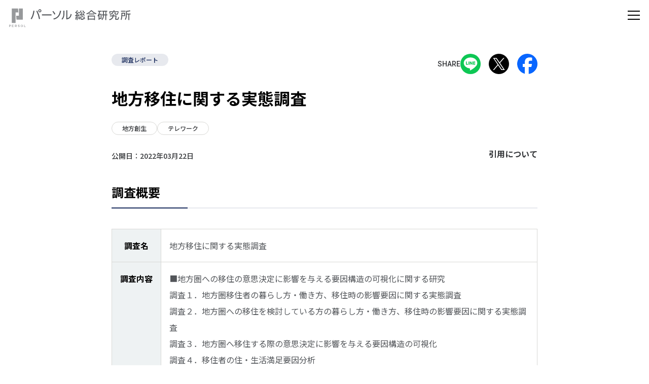

--- FILE ---
content_type: text/html; charset=utf-8
request_url: https://rc.persol-group.co.jp/thinktank/data/migration-to-rural-areas/
body_size: 11998
content:
<!DOCTYPE html>
<html lang="ja">
<head>
    <!-- ページメタ情報 -->
    <meta charset="UTF-8">
    <meta name="viewport" content="width=device-width, initial-scale=1.0">
    <title>地方移住に関する実態調査 - パーソル総合研究所</title>
    <meta name="description" content="地方移住者と移住を検討している方の暮らし方・働き方や移住の意思決定に影響を与える要因など、地方移住に関する実態を調査しました。">
    <!-- ページメタ情報 -->
    <!-- Facebook OGP -->
    <meta property="og:url" content="https://rc.persol-group.co.jp/thinktank/data/migration-to-rural-areas/">
    <meta property="og:type" content="article">
    <meta property="og:title" content="地方移住に関する実態調査 - パーソル総合研究所">
    <meta property="og:locale" content="ja_JP">
    <meta property="og:image" content="https://rc.persol-group.co.jp/wp-content/uploads/2025/06/idx_migration-to-rural-areas_036.jpg">
    <meta property="og:description" content="地方移住者と移住を検討している方の暮らし方・働き方や移住の意思決定に影響を与える要因など、地方移住に関する実態を調査しました。">
    <meta property="og:site_name" content="パーソル総合研究所">
    <!-- Facebook OGP -->
    <!-- Twitter card -->
    <meta name="twitter:card" content="summary_large_image">
    <meta name="twitter:site" content="@prc_thinktank">
    <meta name="twitter:creator" content="@prc_thinktank">
    <!-- Twitter card -->
    <!-- カノニカルURL -->
    <link rel="canonical" href="https://rc.persol-group.co.jp/thinktank/data/migration-to-rural-areas/">
    <!-- カノニカルURL -->
    <!-- サイト共通の読み込みファイル -->
    <link rel="icon" href="/assets/images/common/favicon.ico">
    <link rel="apple-touch-icon" sizes="192x192" href="/assets/images/common/apple-touch-icon.png">
    <link href="/assets/css/style.css?260122" rel="stylesheet">
           <link href="/assets/migration/css/style.css?2509" rel="stylesheet">
        <link rel="preconnect" href="https://fonts.googleapis.com">
    <link rel="preconnect" href="https://fonts.gstatic.com" crossorigin>
    <link href="https://fonts.googleapis.com/css2?family=Noto+Sans+JP:wght@100..900&family=Noto+Serif+JP:wght@200..900&family=Roboto:ital,wght@0,100..900;1,100..900&display=swap" rel="stylesheet">
    <!-- ↓MF検索窓用CSS -->
    <link href="https://ce.mf.marsflag.com/latest/css/mf-search.css" rel="stylesheet" type="text/css" media="all" charset="UTF-8">
    <link href="//c.marsflag.com/mf/mfx/1.0-latest/css/mfx-serp.css" rel="stylesheet">
    <link href="//c.marsflag.com/mf/mfx/1.0/css/mfx-serp-resp.css" rel="stylesheet">
    <!-- ↑MF検索窓用CSS -->
    <script src="/assets/js/jquery-3.7.1.min.js"></script>
    <script src="/assets/js/include.js?2510"></script>
    <!-- サイト共通の読み込みファイル -->
    <!-- head-breadcrumb-json開始 -->

<!-- BreadcrumbList -->
<script type="application/ld+json">
    {
        "@context": "https://schema.org",
        "@type": "BreadcrumbList",
        "itemListElement": [{
            "@type": "ListItem",
            "position": 1,
            "name": "パーソル総合研究所",
            "item": "https://rc.persol-group.co.jp"
        }
        ,{
            "@type": "ListItem",
            "position": 2,
            "name": "調査・研究",
            "item": "https://rc.persol-group.co.jp/thinktank/"
        },{
            "@type": "ListItem",
            "position": 3,
            "name": "調査レポート",
            "item": "https://rc.persol-group.co.jp/thinktank/data/"
        },{
            "@type": "ListItem",
            "position": 4,
            "name": "地方移住に関する実態調査",
            "item": "https://rc.persol-group.co.jp/thinktank/data/migration-to-rural-areas/"
        }]
    }
</script>
<!-- head-breadcrumb-json終了 -->
    <script type="application/ld+json">
{
    "@context": "https://schema.org",
    "@type": "Article",
    "headline": "地方移住に関する実態調査",
    "image": [
        "https://rc.persol-group.co.jp/wp-content/uploads/2025/06/idx_migration-to-rural-areas_036.jpg"
    ],
    "datePublished": "2022-03-22 10:00:00",
    "dateModified": "2022-03-22 10:00:00",
    "author": [
        {
            "@type": "Person",
            "name": "井上 亮太郎",
            "url": "https://rc.persol-group.co.jp/thinktank/profile/ryotaro-inoue/"
        }
    ],
    "publisher": [
        {
            "@type": "Organization",
            "name": "パーソル総合研究所",
            "url": "https://rc.persol-group.co.jp/"
        }
    ]
}</script>
    <!-- Google Tag Manager -->
    <script>(function(w,d,s,l,i){w[l]=w[l]||[];w[l].push({'gtm.start':
new Date().getTime(),event:'gtm.js'});var f=d.getElementsByTagName(s)[0],
j=d.createElement(s),dl=l!='dataLayer'?'&l='+l:'';j.async=true;j.src=
'https://www.googletagmanager.com/gtm.js?id='+i+dl;f.parentNode.insertBefore(j,f);
})(window,document,'script','dataLayer','GTM-TKM4MZ9');</script>    <!-- Google Tag Manager End -->
    <!-- ページ個別の読み込みファイル -->
    <!-- ページ個別の読み込みファイル -->
    <script src="/assets/js/movie_hook.js?v4"></script><link rel="stylesheet" href="/wp-content/themes/viridian/react/static/css/index.css?c27b55f2">
<script defer="defer" src="/wp-content/themes/viridian/react/static/js/index.js?c9631291"></script>        <script type="text/javascript" src="//d.rcmd.jp/rc.persol-group.co.jp/item/recommend.js" charset="UTF-8"></script></head>
<script type="application/json" id="js-target_ids">{
    "list": [
      {"id": "js-related_contents_list", "param": "js-related_contents_params"}
    ],
    "slider": [
      {"id": "js-highlight_theme_list", "param": "js-highlight_theme_params"}
    ],
    "filter": [
      {"id": "js-related_contents_filter", "param": "js-related_contents_params"}
    ]
  }</script>
<script type="application/json" id="js-highlight_theme_params">{
    "post_type": "highlight-theme",
    "post_json_file": "/wp-content/json/highlight-theme.json",
    "category_json_files": [],
    "initial_rows": 10,
    "number_rows": 0,
    "has_more": false,
    "more_class": "",
    "has_filter": false,
    "multi_filter": false,
    "slider": {
      "settings": {
        "className": "c-card-arrow__list c-card-arrow__list--slider js-slider-list01",
        "arrows": false,
        "slidesToShow": 3,
        "infinite": false,
        "responsive": [
          {
            "breakpoint": 768,
            "settings": {
              "slidesToShow": 1,
              "arrows": false,
              "dots": true,
              "dotsClass": "slick-dots c-slider-dots",
              "infinite": false
            }
          }
        ]
      },
      "event": {
        "next": {
          "selector": ".slick-next.c-slider-arrow.c-slider-arrow--next.js-highlight_theme_list_btn",
          "disable": "slick-disabled"
        },
        "previous": {
          "selector": ".slick-prev.c-slider-arrow.c-slider-arrow--prev.js-highlight_theme_list_btn",
          "disable": "slick-disabled"
        },
        "dots": {
          "selector": ".slick-dots.c-slider-dots.js-slack-dots01",
          "selector_bar": ".c-card__dots.js-slider-dots01-sp"
        }
      }
    },
    "templates": {
      "item_id": "js-highlight_theme_list_li"
    },
    "filter": {}
  }</script>
<!-- 定義:関連するコンテンツ -->
<script type="application/json" id="js-related_contents_params">{
        "post_type": "related-contents",
        "post_json_file": "/wp-content/json/related-contents.json",
        "category_json_files": [
            {"group_slug": "theme", "file": "/wp-content/json/category/thinktank-theme.json"}
        ],
        "categories_exclude": [],
        "initial_rows": 6,
        "number_rows": 0,
        "has_more": false,
        "more_class": "",
        "has_filter": true,
        "multi_filter": false,
        "handler": "handlerModal",
        "templates": {
            "list_id": "js-related_contents_list_ul",
            "item_id": "js-related_contents_list_li",
            "category_id": "js-related_contents_list_li_category_groups",
            "category_item_id": "js-related_contents_list_li_category_groups_categories",
            "more_id": "",
            "filter_root_id": "",
            "filter_group_id": "",
            "filter_category_id": ""
        },
        "filter": {
            "multi_filter_posts": ["related-contents"],
            "default_query_string": "theme=migration-to-rural-areas",
            "hidden": "true"
        },
        "zero_no_display": {
            "ids": ["js-related_contents_header", "js-related_contents_list"]
        }
}</script><body class="is-hide">
<!-- header開始 -->
<!-- Google Tag Manager Noscript -->
<noscript><iframe src="https://www.googletagmanager.com/ns.html?id=GTM-TKM4MZ9" height="0" width="0" style="display:none;visibility:hidden"></iframe></noscript><!-- Google Tag Manager Noscript END -->
<!-- start Recommend -->
<script type="text/javascript">
_rcmdjp._setItemData({
    code: 'data-migration-to-rural-areas',
    url: 'https://rc.persol-group.co.jp/thinktank/data/migration-to-rural-areas/',
    name: '地方移住に関する実態調査',
    image: 'https://rc.persol-group.co.jp/wp-content/uploads/2025/06/idx_migration-to-rural-areas_036.jpg',
    genre: 'top',
genre_2: 'thinktank',
genre_3: 'empty',
genre_4: 'empty',
genre_5: 'empty',
genre_6: 'empty',
    tag_link: '/thinktank/data/',
tag_name: '調査レポート',
    release_date : '2022-03-22 10:00:00',
    column_date : '2022-03-22 10:00:00',
    stock: 1
});
</script>
<script type="text/javascript">
  try{
    _rcmdjp._displayRecommend({
      code: 'data-migration-to-rural-areas',
      type: 'pv',
      template: 'recommend'
    });
  } catch(err) {
    console.log(err);
  }
</script>
<!-- end Recommend -->
<!-- start header -->
<script>PARTS.header();</script>
<!-- end header --><script>PARTS.topButton();</script>

<div class="l-main">
  <div class="l-main__inner">
    <div class="l-main__container--m-medium-large">
      <div class="c-article-title">
        <div class="c-article-title__wrapper">
                        <span class="c-article-title__category-wrapper">
                                                        <a class="c-article-title__category" href="/thinktank/data/">調査レポート</a>
                        </span>
          <div class="c-share c-article-title__share c-article-title__share--pc">
              <!-- sns-icon開始 -->
<p class="c-share__text">SHARE</p>
<ul class="c-share__list">
    <li class="c-share__item"><a class="c-share__link" target="_blank" rel="nofollow noopener noreferrer" href="http://line.me/R/msg/text/?https://rc.persol-group.co.jp/thinktank/data/migration-to-rural-areas/">
        <img src="/assets/images/common/ico_line_01.svg" alt="LINE" width="32" height="32" loading="lazy"></a></li>
    <li class="c-share__item"><a class="c-share__link" target="_blank" rel="nofollow noopener noreferrer" href="https://x.com/share?url=https://rc.persol-group.co.jp/thinktank/data/migration-to-rural-areas/&text=%E5%9C%B0%E6%96%B9%E7%A7%BB%E4%BD%8F%E3%81%AB%E9%96%A2%E3%81%99%E3%82%8B%E5%AE%9F%E6%85%8B%E8%AA%BF%E6%9F%BB - パーソル総合研究所&via=prc_thinktank">
        <img src="/assets/images/common/ico_x_02.svg" alt="X" width="32" height="32" loading="lazy"></a></li>
    <li class="c-share__item"><a class="c-share__link" target="_blank" rel="nofollow noopener noreferrer" href="http://www.facebook.com/share.php?u=https://rc.persol-group.co.jp/thinktank/data/migration-to-rural-areas/">
        <img src="/assets/images/common/ico_fb_02.svg" alt="facebook" width="32" height="32" loading="lazy"></a></li>
</ul>
<!-- sns-icon終了 -->          </div>
        </div>
        <h1 class="c-article-title__main">地方移住に関する実態調査</h1>
          <!-- list-block-theme開始 -->
  <ul class="c-article-title__list">
              <li class="c-article-title__item">
          <a class="c-article-title__tag" href="/thinktank/theme/?theme=migration-to-rural-areas">地方創生</a>
        </li>
              <li class="c-article-title__item">
          <a class="c-article-title__tag" href="/thinktank/theme/?theme=telework">テレワーク</a>
        </li>
        </ul>
<!-- list-block-theme終了 -->

        <div class="c-article-title__wrapper">
            <p class="c-article-title__date"><span class="c-article-title__date--public">公開日：<time datetime="2022-03-22">2022年03月22日</time></span>
</p>
          <div class="c-share c-article-title__share c-article-title__share--sp c-share--title">
              <!-- sns-icon開始 -->
<p class="c-share__text">SHARE</p>
<ul class="c-share__list">
    <li class="c-share__item"><a class="c-share__link" target="_blank" rel="nofollow noopener noreferrer" href="http://line.me/R/msg/text/?https://rc.persol-group.co.jp/thinktank/data/migration-to-rural-areas/">
        <img src="/assets/images/common/ico_line_01.svg" alt="LINE" width="32" height="32" loading="lazy"></a></li>
    <li class="c-share__item"><a class="c-share__link" target="_blank" rel="nofollow noopener noreferrer" href="https://x.com/share?url=https://rc.persol-group.co.jp/thinktank/data/migration-to-rural-areas/&text=%E5%9C%B0%E6%96%B9%E7%A7%BB%E4%BD%8F%E3%81%AB%E9%96%A2%E3%81%99%E3%82%8B%E5%AE%9F%E6%85%8B%E8%AA%BF%E6%9F%BB - パーソル総合研究所&via=prc_thinktank">
        <img src="/assets/images/common/ico_x_02.svg" alt="X" width="32" height="32" loading="lazy"></a></li>
    <li class="c-share__item"><a class="c-share__link" target="_blank" rel="nofollow noopener noreferrer" href="http://www.facebook.com/share.php?u=https://rc.persol-group.co.jp/thinktank/data/migration-to-rural-areas/">
        <img src="/assets/images/common/ico_fb_02.svg" alt="facebook" width="32" height="32" loading="lazy"></a></li>
</ul>
<!-- sns-icon終了 -->          </div>
              <dl class="c-article-title__quotation js-quotation">
        <dt class="c-article-title__quotation-heading">引用について</dt>
        <dd class="c-article-title__quotation-body">本報告書の内容は、著作権法が認める引用の範囲内であれば、出所を明記の上で、ご自由に引用・転載いただいて構いません。<br />
（記載例）パーソル総合研究所 「調査名称」</dd>
    </dl>
        </div>
      </div>
    </div>
    <div class="l-main__migration-body">
        
<div class="post-wrap" data-posttype="activity-data"><h2>調査概要</h2>
  <table class="t-type01">
    <tbody>
    <tr>
      <th>調査名</th>
      <td>地方移住に関する実態調査</td>
    </tr>
    <tr>
      <th>調査内容</th>
      <td>■地方圏への移住の意思決定に影響を与える要因構造の可視化に関する研究<br/>調査１．地方圏移住者の暮らし方・働き方、移住時の影響要因に関する実態調査<br/>調査２．地方圏への移住を検討している方の暮らし方・働き方、移住時の影響要因に関する実態調査<br/>調査３．地方圏へ移住する際の意思決定に影響を与える要因構造の可視化<br/>調査４．移住者の住・生活満足要因分析
      </td>
    </tr>
    <tr>
      <th>調査対象</th>
      <td><p>■調査１、調査２<br/>【地方移住者】＊社会人となって以降、都道府県をまたぐ「移住」を経験した就労者（会社都合の転勤・帯同は除外）<br/><em>●サンプル数
        ：7,866名　●調査エリア ：日本・47都道府県<br/>●対象条件 ：20代～60代の就業者（パート・アルバイト除く）</em></p><br/>
        <p>【地方移住意向者】＊地方圏への移住意向がある就労者（検討段階別に3群聴収）<br/><em>●サンプル数 ：2,998名　●調査エリア
          ：東京23 区、さいたま市、千葉市、横浜市、川崎市、大阪市、京都市、神戸市<br/>●対象条件 ：20代～60代の就労者（パート・アルバイト除く）</em>
        </p><br/>
        <p>【地方移住無関心者】＊地方圏への移住に関心がない就労者 <br/><em>●サンプル数 ：2,981名　●調査エリア ：東京23
          区、さいたま市、千葉市、横浜市、川崎市、大阪市、京都市、神戸市<br/>●対象条件：20代～60代の就労者（パート・アルバイト除く）</em>
        </p><br/>
        <p>■調査３、調査４※調査１・２サンプルより抽出<br/>【地方移住者】<br/><em>●サンプル数 ：1696名　＊5年以内の移住経験者<br/>【内訳】Uターン型
          298名、Jターン型 165名、Iターン型 705名、配偶者地縁型 260名、多拠点居住型 268名</em></p><br/>
        <p>【地方移住意向者】<br/><em>●サンプル数 ：670名　＊5年以内の移住計画者<br/>【内訳】Uターン型 98名、Jターン型 61名、Iターン型
          257名、配偶者地縁型 61名、多拠点居住型 193名</em></p></td>
    </tr>
    <tr>
      <th>調査時期</th>
      <td>2021年3月25日～3月31日</td>
    </tr>
    <tr>
      <th>調査方法</th>
      <td><p>調査会社パネルを用いたインターネット調査、要因分析ツール「CALC」*による解析<br/><em>＊CALCはソニー株式会社の登録商標です。<br/>＊CALCは株式会社ソニーコンピュータサイエンス研究所(ソニーCSL)が開発した技術で、株式会社電通国際情報サービス(ISID)、ソニーCSL、クウジットの3社による業務提携に基づき提供されています。</em>
      </p></td>
    </tr>
    <tr>
      <th>実施主体</th>
      <td>株式会社パーソル総合研究所 【分析協力】クウジット株式会社　</td>
    </tr>
    </tbody>
  </table>
  <p>※報告書内の数値は、小数点以下第2位を四捨五入しているため、合計と内訳の計は必ずしも一致しない場合がある</p>
  <div class="dl_box">
    <div class="txt"><p>調査報告書（全文）</p></div>
    <div class="btn"><a href="/assets/individual/thinktank/assets/migration-to-rural-areas.pdf" target="_blank"
                        rel="noopener">
      <div><p><strong class="fs-l">PDFを読む</strong></p><img decoding="async" src="/assets/img/common/icon_pdf01.svg" alt="PDF"/></div>
    </a></div>
  </div>
  <h2>本調査における「移住」「地方圏」の定義・分類</h2>
  <h3 class="m-titleThinktank01">本調査における移住の定義</h3>
  <p>
    「移住」とは、自らが何らかの意思を持って、主たる生活拠点を別の地域に移すことと定義し、会社都合の転勤およびバカンスなどの行楽的滞在は除くこととした。一方で、近年増えている2拠点居住やノマドワーカーなどについては、「多拠点居住」として統合して調査・分析の対象とした。</p>
  <h3 class="m-titleThinktank01">本調査における移住分類</h3>
  <p>本調査においては、代表的な移住形態を以下の５つの型に分類し、分析を行うこととした。（以降、移住タイプと称する）</p>
  <div class="post-figure u-mt10px">
    <div class="post-figure__inner">
      <div class="post-figure__content"><a
          href="/assets/individual/thinktank/research/assets/migration-to-rural-areas_00.jpg"
          class="post-figure__link js-modal"><img decoding="async"
          src="/assets/individual/thinktank/research/assets/migration-to-rural-areas_00.jpg"
          alt="本調査における移住分類" width="720" height="" loading="lazy"/></a></div>
    </div>
  </div>
  <p><em>＊分類は、一般社団法人　移住・交流推進機構の定義を一部援用した。<a
      href="https://www.iju-join.jp/feature_cont/guide/003/02.html" target="_blank" rel="noopener">https://www.iju-join.jp/feature_cont/guide/003/02.html</a>（最終閲覧日：2022.1.18）</em>
  </p>
  <h3 class="m-titleThinktank01">本調査における地方圏の定義</h3>
  <p>
    「地方圏」とは、移住意向者・無関心者の移住検討先の地域より、東京23区、さいたま市、千葉市、横浜市、川崎市、大阪市、京都市、神戸市を除く、国内の市町村とした。</p>
  <h2>調査結果（サマリ）</h2>
  <h3 class="m-titleThinktank01">移住経験者の実態</h3><h4 class="m-titleThinktank02">
    移住経験者の半数以上は年収に変化なし。転職せずに移住した人は53.4％</h4>
  <p>
    移住経験者のうち最も多い移住タイプは、「Iターン型」38.6％であった。次いで、「Uターン型」20.2％が多かった（図１）。移住に際して、転職経験のない人は53.4％であった（図２）。従来、移住には転職が伴うと考えられ、地方圏には適した仕事がない事が課題視されてきた感があったが、働き方の選択肢が増える中、“転職なき移住”が主流となっていることが示唆される。伴って、移住時の年収増減については、20代～60代のどの年代も半数以上の人が年収に変化がなかった。また、20代・30代では増収となった割合が多く、50代以降では減収割合が増加する傾向が確認された（図３）。</p>
  <div class="post-figure u-mt10px">
    <div class="post-figure__inner">
      <div class="post-figure__content"><a
          href="/assets/individual/thinktank/research/assets/migration-to-rural-areas_01.jpg"
          class="post-figure__link js-modal"><img decoding="async"
          src="/assets/individual/thinktank/research/assets/migration-to-rural-areas_01.jpg"
          alt="図1．移住経験者が経験したの移住タイプ" width="720" height="" loading="lazy"/></a></div>
    </div>
    <div class="post-figure__caption"><strong>図1．移住経験者が経験したの移住タイプ</strong><i class="m-iconZoom"></i></div>
  </div>
  <div class="post-figure u-mt10px">
    <div class="post-figure__inner">
      <div class="post-figure__content"><a
          href="/assets/individual/thinktank/research/assets/migration-to-rural-areas_02.jpg"
          class="post-figure__link js-modal"><img decoding="async"
          src="/assets/individual/thinktank/research/assets/migration-to-rural-areas_02.jpg"
          alt="図2．移住に伴う転職・職務変更" width="720" height="" loading="lazy"/></a></div>
    </div>
    <div class="post-figure__caption"><strong>図2．移住に伴う転職・職務変更</strong><i class="m-iconZoom"></i></div>
  </div>
  <div class="post-figure u-mt10px">
    <div class="post-figure__inner">
      <div class="post-figure__content"><a
          href="/assets/individual/thinktank/research/assets/migration-to-rural-areas_03.jpg"
          class="post-figure__link js-modal"><img decoding="async"
          src="/assets/individual/thinktank/research/assets/migration-to-rural-areas_03.jpg"
          alt="図3．移住した際の年収増減（年代別）" width="720" height="" loading="lazy"/></a></div>
    </div>
    <div class="post-figure__caption"><strong>図3．移住した際の年収増減（年代別）</strong><i class="m-iconZoom"></i></div>
  </div>
  <h4 class="m-titleThinktank02">移住経験者が重視したことは「地域での日常的な買い物などで不便がない」</h4>
  <p>
    移住経験者が移住した際に影響した項目は、「地域での日常的な買い物などで不便がない」37.4%、「都市部へのアクセスがいい」34.9%、が上位にあがった（図４）。特に若年層ほどこの項目への関心は高い傾向が確認された。また、若年層ほど、「自然が豊かで身近に感じられる」、「十分な広さや間取り、日照など快適な家に住める」、「穏やかな暮らしを実現することが出来る」といった暮らしにおける心の余裕や快適さを希求していたことが特徴的である。</p>
  <div class="post-figure u-mt10px">
    <div class="post-figure__inner">
      <div class="post-figure__content"><a
          href="/assets/individual/thinktank/research/assets/migration-to-rural-areas_04.jpg"
          class="post-figure__link js-modal"><img decoding="async"
          src="/assets/individual/thinktank/research/assets/migration-to-rural-areas_04.jpg"
          alt="図4．移住経験者の移住時に影響した項目（年代別）" width="720" height="" loading="lazy"/></a></div>
    </div>
    <div class="post-figure__caption"><strong>図4．移住経験者の移住時に影響した項目（年代別）</strong><i class="m-iconZoom"></i>
    </div>
  </div>
  <p>
    <em>※5件法：とても影響する、影響する、どちらでもない、影響しない、まったく影響しないで回答。「とても影響する＋影響する」の回答割合から導出</em>
  </p><h4 class="m-titleThinktank02">移住経験者の移住タイプ別特徴</h4>
  <p>
    移住経験者の移住タイプ別特徴を図５にまとめた。移住後の地域における暮らしについて「地域生活の幸せ実感」「地域愛着」「住・生活満足」という３つの観点で評価したところ、Uターン型は、「暮らしの評価」が最も高かった。Jターン型は、移住後の収入増減において62.0％が「変動なし」と回答し、収入変動が最も少ない。Iターン型は、移住タイプの中で最も多い形態（38.6％）であり、男女ともに年代と共に増加する。配偶者地縁型は、男女共に20代の暮らしの評価が最も高く、以降低下するがシニア層で再上昇する。多拠点居住型は、移住で成したいことがある人が最も多く、“志”移住の典型例ともいえる。</p>
  <div class="post-figure u-mt10px">
    <div class="post-figure__inner">
      <div class="post-figure__content"><a
          href="/assets/individual/thinktank/research/assets/migration-to-rural-areas_05.jpg"
          class="post-figure__link js-modal"><img decoding="async"
          src="/assets/individual/thinktank/research/assets/migration-to-rural-areas_05.jpg"
          alt="図5．移住経験者の移住タイプ別特徴" width="720" height="" loading="lazy"/></a></div>
    </div>
    <div class="post-figure__caption"><strong>図5．移住経験者の移住タイプ別特徴</strong><i class="m-iconZoom"></i></div>
  </div>
  <p><em>※「暮らしの評価」とは、移住後の地域における暮らしについて「地域生活の幸せ実感」「地域愛着」「住・生活満足」を指標として評価したもの。「職業生活の評価」とは移住後の働き方について「はたらく幸せ実感」「はたらく不幸せ実感」「職業生活満足」を指標として評価したもの。 </em>
  </p>
  <h3 class="m-titleThinktank01">移住意向者の実態</h3><h4 class="m-titleThinktank02">
    移住意向者のうちテレワークや遠隔地居住が可能な人ほど、移住を具体的に検討している</h4>
  <p>
    移住意向者が検討している移住タイプは「Iターン型」が最も多く56.7％、次いで、「多拠点居住型」40.1％であった（図６）。今日の「移住」に対し、多拠点居住への関心の高さが確認された。また、移住に無関心な人の在宅勤務可能率が32.7%に対して、５年以内に移住を計画している人の在宅勤務可能率は54.6%と高く、テレワークや遠隔地居住が可能な人ほど、移住を具体的に検討していることが確認された（図７）。</p>
  <div class="post-figure u-mt10px">
    <div class="post-figure__inner">
      <div class="post-figure__content"><a
          href="/assets/individual/thinktank/research/assets/migration-to-rural-areas_06.jpg"
          class="post-figure__link js-modal"><img decoding="async"
          src="/assets/individual/thinktank/research/assets/migration-to-rural-areas_06.jpg"
          alt="図6．移住意向者が検討している移住タイプ" width="720" height="" loading="lazy"/></a></div>
    </div>
    <div class="post-figure__caption"><strong>図6．移住意向者が検討している移住タイプ</strong><i class="m-iconZoom"></i></div>
  </div>
  <div class="post-figure u-mt10px">
    <div class="post-figure__inner">
      <div class="post-figure__content"><a
          href="/assets/individual/thinktank/research/assets/migration-to-rural-areas_07.jpg"
          class="post-figure__link js-modal"><img decoding="async"
          src="/assets/individual/thinktank/research/assets/migration-to-rural-areas_07.jpg"
          alt="図7．移住の検討段階とテレワーク環境との関係" width="720" height="" loading="lazy"/></a></div>
    </div>
    <div class="post-figure__caption"><strong>図7．移住の検討段階とテレワーク環境との関係</strong><i class="m-iconZoom"></i></div>
  </div>
  <p><em>※移住意向者＝「5年以内で計画」「10年以内で計画」「時期未定」の3層。「無関心者」は比較参考。</em></p><h4
      class="m-titleThinktank02">「不安があり踏み切れない」移住意向者が半数</h4>
  <p>
    一方で、移住意向者の51.3％は、何らかの不安があり移住に踏み切れずにいる状態が確認された（図８）。移住時の年収減少への覚悟を確認したところ、20代では、46.7％が「考えられない」と回答し、減収を許容していない。しかし、年代が上がるごとに減収を許容する傾向が確認された（図９）。</p>
  <div class="post-figure u-mt10px">
    <div class="post-figure__inner">
      <div class="post-figure__content"><a
          href="/assets/individual/thinktank/research/assets/migration-to-rural-areas_08.jpg"
          class="post-figure__link js-modal"><img decoding="async"
          src="/assets/individual/thinktank/research/assets/migration-to-rural-areas_08.jpg"
          alt="図8．移住に踏み切れない不安がある人" width="720" height="" loading="lazy"/></a></div>
    </div>
    <div class="post-figure__caption"><strong>図8．移住に踏み切れない不安がある人</strong><i class="m-iconZoom"></i></div>
  </div>
  <div class="post-figure u-mt10px">
    <div class="post-figure__inner">
      <div class="post-figure__content"><a
          href="/assets/individual/thinktank/research/assets/migration-to-rural-areas_09.jpg"
          class="post-figure__link js-modal"><img decoding="async"
          src="/assets/individual/thinktank/research/assets/migration-to-rural-areas_09.jpg"
          alt="図9．移住意向者が許容できる移住時の減収幅（年代別）" width="720" height="" loading="lazy"/></a></div>
    </div>
    <div class="post-figure__caption"><strong>図9．移住意向者が許容できる移住時の減収幅（年代別）</strong><i class="m-iconZoom"></i>
    </div>
  </div>
  <h4 class="m-titleThinktank02">移住意向者が移住検討時に重視することは「地域での日常的な買い物などで不便がない」</h4>
  <p>
    移住意向者が移住検討時に影響すると回答した項目では、「地域での日常的な買い物などで不便がない」76.4%、「地域の医療体制が整っている」75.0%が上位となった（図10）。前述図４の通り、移住経験者が移住した際に最も影響した項目「地域での日常的な買い物などで不便がない」37.4%に比べると、37.6pt増加してした。</p>
  <p>
    また、「街並みの雰囲気が自分の好みに合っている」「穏やかな暮らしを実現することが出来る」といった主観的な期待感も特徴的であった。移住に際しては、生活上必要な具体的条件（都市・生活基盤の担保）だけでなく、移住候補地に対してポジティブな印象や期待感が抱けるといった情緒的な側面も重視されているようだ。</p>
  <div class="post-figure u-mt10px">
    <div class="post-figure__inner">
      <div class="post-figure__content"><a
          href="/assets/individual/thinktank/research/assets/migration-to-rural-areas_10.jpg"
          class="post-figure__link js-modal"><img decoding="async"
          src="/assets/individual/thinktank/research/assets/migration-to-rural-areas_10.jpg"
          alt="図10．移住意向者の移住時に影響した項目（TOP10）" width="720" height="" loading="lazy"/></a></div>
    </div>
    <div class="post-figure__caption"><strong>図10．移住意向者の移住時に影響した項目（TOP10）</strong><i class="m-iconZoom"></i>
    </div>
  </div>
  <p>
    <em>※5件法：とても影響する、影響する、どちらでもない、影響しない、まったく影響しないで回答。「とても影響する＋影響する」の回答割合から導出</em>
  </p><h4 class="m-titleThinktank02">移住意向者の検討移住タイプ別特徴</h4>
  <p>
    移住意向者の移住タイプ別特徴を図11にまとめた。Uターン型は、居住地のこだわりとして親や子供世帯との同居意向が最も高かった（31.7%）。Jターン型は、移住に際する年収の増減において、「減収は考えられない」が24.0%と最も少ない（減収を許容する傾向）。Iターン型は、20代男性が特徴的に多い。配偶者地縁型は、現在の暮らしの評価が最も高かった。多拠点居住型は、職業生活の評価が高い傾向が見られた。</p>
  <div class="post-figure u-mt10px">
    <div class="post-figure__inner">
      <div class="post-figure__content"><a
          href="/assets/individual/thinktank/research/assets/migration-to-rural-areas_11.jpg"
          class="post-figure__link js-modal"><img decoding="async"
          src="/assets/individual/thinktank/research/assets/migration-to-rural-areas_11.jpg"
          alt="図11．移住意向者の検討移住タイプ別特徴" width="720" height="" loading="lazy"/></a></div>
    </div>
    <div class="post-figure__caption"><strong>図11．移住意向者の検討移住タイプ別特徴</strong><i class="m-iconZoom"></i></div>
  </div>
  <h3 class="m-titleThinktank01">移住意思決定要因</h3><h4 class="m-titleThinktank02">
    移住意思決定に影響を与える要因は「転職」、「在宅勤務ができる」、「勤務先がテレワークを許容する」</h4>
  <p>
    移住に際する意思決定に影響を与える要因を分析したところ、「転職」、「在宅勤務ができる」、「勤務先がテレワークを許容する」という３点は、移住タイプのいずれにおいても、移住意思決定と直接的に紐付いた要因であった。転職支援や勤務先のテレワーク環境といった要素は、移住を意思決定する際の共通要因ともいえる（図12）。</p>
  <p>
    移住先の地域住民の支援的態度は、自身に地縁が無い、Iターン型・配偶者地縁型では影響が大きく、多拠点型やJターン型では相対的に影響が小さい傾向であった。地縁に乏しい移住者には、制度等の整備のみならず、地域ぐるみの支援的風土が求められると考える。</p>
  <div class="post-figure u-mt10px">
    <div class="post-figure__inner">
      <div class="post-figure__content"><a
          href="/assets/individual/thinktank/research/assets/migration-to-rural-areas_12.jpg"
          class="post-figure__link js-modal"><img decoding="async"
          src="/assets/individual/thinktank/research/assets/migration-to-rural-areas_12.jpg"
          alt="図12．移住タイプ別「移住の意思決定に影響する要因」（直接相関量の大小順）" width="720" height=""
          loading="lazy"/></a></div>
    </div>
    <div class="post-figure__caption"><strong>図12．移住タイプ別「移住の意思決定に影響する要因」（直接相関量の大小順）</strong><i
        class="m-iconZoom"></i></div>
  </div>
  <div class="post-sectionGray"><h2>分析コメント</h2>
    <h3 class="m-titleThinktank01">＜個人＞定期的な候補地訪問や関係づくりを経たうえで意思決定を</h3>
    <p>
      Iターン型は、移住者の38.6％と最も多く、意向者の56.7％が志向しているタイプである。Iターン型意向者の現在の暮らし評価は、総じて低い傾向があり、新天地への期待を抱く人も少なくないと推察される。しかし、人生設計の明確さ・経済的余力・地域人脈に乏しい人も多く、移住後のリアリティショックへの耐性が懸念される。</p>
    <p>
      地方圏への移住は、今後の生活をより豊かにするための選択肢の一つとして魅力的である。本調査からは、Uターン型や配偶者地縁型など、地域への事前知識と一定の人脈を有しており、かつ、地域への愛着が抱けていることが移住後の暮らしの質を担保している様がうかがえた。副業等で地域への参画機会を作り、定期的な候補地訪問や関係づくりを経たうえでの意思決定を推奨したい。</p>
    <h3 class="m-titleThinktank01">
      ＜自治体＞デジタル基盤整備により仕事と日常生活の利便性を担保し、地域の魅力で心豊かな暮らしを提案</h3>
    <p>
      移住後の暮らしの評価が高かったのは、配偶者地縁型やUターン型。今後のさらなる調査が必要であるが、この背景には、一定の地域情報や地域の人的なネットワークを有することが考えられる。配偶者地縁型やUターン型は、移住者にとってもリアリティショックや孤立といったリスクが低いと考えられるため、促進すべき移住タイプと考える。</p>
    <p>
      移住の意思決定要因分析や性・年代別の関心項目から、移住タイプや性・年代により異なる介入観点が確認された。特に若年層ほど移住に際する収入減少を許容しない（20代：46.7％）のが特徴的だ。また、「日常の買い物に不便がないこと」「都市部へのアクセスがいいこと」などが影響項目上位に挙がった。意思決定分析では、「テレワーク環境や通勤費の補助など」の影響が確認された。</p>
    <p>
      これらの点から、政令指定都市および中核市には一定の利があるといえる。他方で、デジタル基盤整備によって仕事と日常生活の利便性を担保することができれば、地域ごとの魅力で心豊かな暮らしを提案できると考える。促進対象により異なる移住時のニーズを確認し、妥当性の高い施策検討のための議論が深まることを期待したい。</p>
    <h3 class="m-titleThinktank01">＜企業＞従業員の移住支援は、優秀人材の獲得とリテンション施策に値する</h3>
    <p>
      2020年以降、多くの学生はオンラインツールを駆使した学習経験を有する。ＩＴリテラシーを培った優秀な学生らは、テレワーク環境が整備されている企業をより魅力的と感じることは必然であろう。また、地方圏移住を検討している従業員も少なくないと推察される。個々人が抱える家庭の事情なども加味すれば、優秀人材のリテンションの観点からもテレワーク環境の物理的・制度的整備は無視できない。従業員の移住支援は、優秀人材の獲得とリテンション施策として検討すべきと考える。</p>
    <p>※本調査を引用いただく際は出所を明示してください。<br/>出所の記載例：パーソル総合研究所　「地方移住に関する実態調査」（Phase1）
    </p></div><!----------調査報告関連ファイルBOX----------->
  <div class="m-list19">
    <div class="m-list19__item"><a href="/assets/individual/thinktank/assets/migration-to-rural-areas.pdf"
                                   target="_blank" class="m-list19__link">
      <div class="m-list19__head"><img decoding="async" src="/assets/individual/thinktank/assets/20220322_migration-to-rural-areas.jpg"
                                       alt="" loading="lazy"></div>
      <div class="m-list19__data"><p class="m-title05 u-mb0">調査報告書全文PDF</p>
        <p class="m-link01 m-list19__pdf"><i class="fa fa-chevron-circle-right m-link01__icon"
                                             aria-hidden="true"></i><span
            class="m-link01__text">地方移住に関する実態調査</span></p>
        <div class="u-dpnone--pc"><span class="m-list19__btn">全文PDF</span></div>
      </div>
    </a></div>
  </div><!----------//調査報告関連ファイルBOX-----------></div>



<p></p>
    </div>
    <div class="l-main__container">
      <div class="l-main__button"><a class="c-button c-button--large" href="/thinktank/data/"><span class="c-button__text">調査レポート一覧に戻る</span></a>
      </div>
    </div>

    <!--TODO: Form部分-->
    <div class="l-main__container">
      <div class="c-helpful">
        <div class="c-share c-helpful__share">
            <!-- sns-icon開始 -->
<p class="c-share__text">SHARE</p>
<ul class="c-share__list">
    <li class="c-share__item"><a class="c-share__link" target="_blank" rel="nofollow noopener noreferrer" href="http://line.me/R/msg/text/?https://rc.persol-group.co.jp/thinktank/data/migration-to-rural-areas/">
        <img src="/assets/images/common/ico_line_01.svg" alt="LINE" width="32" height="32" loading="lazy"></a></li>
    <li class="c-share__item"><a class="c-share__link" target="_blank" rel="nofollow noopener noreferrer" href="https://x.com/share?url=https://rc.persol-group.co.jp/thinktank/data/migration-to-rural-areas/&text=%E5%9C%B0%E6%96%B9%E7%A7%BB%E4%BD%8F%E3%81%AB%E9%96%A2%E3%81%99%E3%82%8B%E5%AE%9F%E6%85%8B%E8%AA%BF%E6%9F%BB - パーソル総合研究所&via=prc_thinktank">
        <img src="/assets/images/common/ico_x_02.svg" alt="X" width="32" height="32" loading="lazy"></a></li>
    <li class="c-share__item"><a class="c-share__link" target="_blank" rel="nofollow noopener noreferrer" href="http://www.facebook.com/share.php?u=https://rc.persol-group.co.jp/thinktank/data/migration-to-rural-areas/">
        <img src="/assets/images/common/ico_fb_02.svg" alt="facebook" width="32" height="32" loading="lazy"></a></li>
</ul>
<!-- sns-icon終了 -->        </div>
              </div>
    </div>

    <!-- 注目のテーマ -->
    <div class="l-main__container--m-large">
      <div class="c-heading-lv2">
        <p class="c-heading-lv2__main-en">THEME</p>
        <div class="c-heading-lv2__container">
          <h2 class="c-heading-lv2__main-ja">注目のテーマ</h2>
          <div class="c-heading-lv2__slider-arrow js-slider-arrow01">
            <button type="button" class="slick-prev c-slider-arrow c-slider-arrow--prev js-highlight_theme_list_btn">前へ</button>
            <button type="button" class="slick-next c-slider-arrow c-slider-arrow--next js-highlight_theme_list_btn">次へ</button>
          </div>
        </div>
      </div>
    </div>
    <div class="l-main__container--m-medium">
      <div class="c-card-arrow c-card-arrow--theme">
        <div class="c-card" id="js-highlight_theme_list"></div>
      </div>
      <div class="c-card-arrow__wrapper">
        <div class="c-card__arrow js-slider-arrow01-sp">
          <button type="button" class="slick-prev c-slider-arrow c-slider-arrow--prev js-highlight_theme_list_btn">前へ</button>
          <button type="button" class="slick-next c-slider-arrow c-slider-arrow--next js-highlight_theme_list_btn">次へ</button>
        </div>
        <div class="c-card__dots js-slider-dots01-sp">
          <ul class="slick-dots c-slider-dots js-slack-dots01"></ul>
        </div>
      </div>
    </div>

    <!-- 関連するコンテンツ -->
      <!-- /template tag -->
<div id="js-related_contents_filter"></div>
<div id="js-related_contents_header" class="l-main__container--m-large">
    <div class="c-heading-lv2">
        <p class="c-heading-lv2__main-en">RELATED CONTENTS</p>
        <h2 class="c-heading-lv2__main-ja">関連するコンテンツ</h2>
    </div>
</div>
<div class="l-main__container--m-medium" id="js-related_contents_list"></div>
    <!-- CONTACT US/FOLLOW US -->
      <div class="l-main__container--m-large">
    <div class="c-cta">
        <div class="c-cta__column">
            <p class="c-cta__title-en">CONTACT US</p>
            <h2 class="c-cta__title-ja">お問い合わせ</h2>
            <p class="c-cta__lead">こちらのフォームからお問い合わせいただけます</p>
            <p class="c-cta__button"><a class="c-button c-button--large c-button--primary" href="/contact/"><span class="c-button__text">お問い合わせフォーム</span></a>
            </p>
        </div>
        <div class="c-cta__column">
            <p class="c-cta__title-en">FOLLOW US</p>
            <h2 class="c-cta__title-ja">最新情報をチェック！</h2>
            <p class="c-cta__lead">メルマガ登録・公式SNSフォローで最新情報をお届けします。</p>
            <ul class="c-cta__info-list">
                <li class="c-cta__info-item"><a class="c-cta__info-button c-cta__info-button--mail" href="/mailmagazine/">メルマガ登録はこちら</a></li>
                <li class="c-cta__info-item"><a class="c-cta__info-button c-cta__info-button--x" href="https://x.com/prc_thinktank" target="_blank">公式Xはこちら</a></li>
                <li class="c-cta__info-item"><a class="c-cta__info-button c-cta__info-button--fb" href="https://www.facebook.com/rc.persol/" target="_blank">公式Facebookはこちら</a></li>
                <li class="c-cta__info-item"><a class="c-cta__info-button c-cta__info-button--note" href="https://note.com/persolrandc/" target="_blank">公式noteはこちら</a></li>
            </ul>
        </div>
    </div>
</div>
  </div>
</div>
    <div class="l-footer-breadcrumb">
        <ul class="l-footer-breadcrumb__list">
            <li class="l-footer-breadcrumb__item"><a class="l-footer-breadcrumb__link" href="https://rc.persol-group.co.jp">TOP</a></li>
                                                <li class="l-footer-breadcrumb__item">
                        <a class="l-footer-breadcrumb__link" href="/thinktank/">
                            調査・研究                        </a>
                    </li>
                                                                <li class="l-footer-breadcrumb__item">
                        <a class="l-footer-breadcrumb__link" href="/thinktank/data/">
                            調査レポート                        </a>
                    </li>
                                                                <li class="l-footer-breadcrumb__item l-footer-breadcrumb__item--active">
                        地方移住に関する実態調査                    </li>
                                    </ul>
    </div>
<!-- start footer -->
<script>PARTS.footer();</script>
<!-- end footer -->
<!-- ↓MF検索窓用js -->
<script src="https://ce.mf.marsflag.com/latest/js/mf-search.js" charset="UTF-8"></script>
<script src="/assets/js/jquery-3.7.1.min.js"></script>
<script src="/assets/js/modaal.js"></script>
<script src="/assets/js/slick.min.js"></script>
<script src="/assets/js/common.min.js"></script>
<script src="/assets/migration/js/common.min.js"></script>
<!-- template: highlight_theme -->
<template id="js-highlight_theme_list_li">
  <div class="c-card-arrow__item js-slider-item">
    <a class="c-card-arrow__link" href="{{post_link}}">
      <div class="c-card-arrow__text-area">
        <h3 class="c-card-arrow__title">{{post_title}}</h3>
        <p class="c-card-arrow__text">{{abstract}}</p>
      </div>
    </a>
  </div>
</template>
<!-- template:関連するコンテンツ -->
<!-- template tag -->
<template id="js-related_contents_list_ul">
    <div class="c-card c-card--recommend">
        <ul class="c-card__list">{{post_list}}</ul>
    </div>
</template>
<template id="js-related_contents_list_li">
    <li class="c-card__item {{params.style_publication|c-card__item--publication}}">
        <p class="c-card__image">
            {{params.not_modal_movie| <a class="c-card__link" href="{{post_link}}">}}
            {{params.modal_movie| <a class="c-card__link js-modal-video" href="%s">}}
                <img src="{{thumbnail}}" alt="{{post_list}}" width="374" height="211" loading="lazy">
            </a>
        </p>
        <div class="c-card__content">
            <p class="c-card__info">
                <a class="c-card__category" href="{{label_link}}">{{label}}</a>
            </p>
            {{params.not_modal_movie| <a class="c-card__link" href="{{post_link}}">}}
            {{params.modal_movie| <a class="c-card__link js-modal-video" href="%s">}}
            <h3 class="c-card__title">{{post_title}}</h3>
            </a>
            <div class="c-card__tag-wrapper">{{loop_category_groups}}</div>
        </div>
    </li>
</template>

<template id="js-related_contents_list_li_category_groups">
    <ul class="c-card__tag-list">{{loop_categories}}</ul>
</template>
<template id="js-related_contents_list_li_category_groups_categories">
    <li class="c-card__tag-item"><a class="c-card__tag-link" href="{{category_link}}">{{category_name}}</a></li>
</template></body>
</html>


--- FILE ---
content_type: text/css
request_url: https://rc.persol-group.co.jp/assets/css/style.css?260122
body_size: 33586
content:
html,body,div,span,applet,object,iframe,h1,h2,h3,h4,h5,h6,p,blockquote,pre,a,abbr,acronym,address,big,cite,code,del,dfn,em,img,ins,kbd,q,s,samp,small,strike,strong,sub,sup,tt,var,b,u,i,center,dl,dt,dd,ol,ul,li,fieldset,form,label,legend,table,caption,tbody,tfoot,thead,tr,th,td,article,aside,canvas,details,embed,figure,figcaption,footer,header,hgroup,menu,nav,output,ruby,section,summary,time,mark,audio,video{margin:0;padding:0;border:0;font-size:100%;font:inherit;vertical-align:baseline}article,aside,details,figcaption,figure,footer,header,hgroup,menu,nav,section{display:block}body{line-height:1}ol,ul{list-style:none}blockquote,q{quotes:none}blockquote:before,blockquote:after,q:before,q:after{content:"";content:none}table{border-collapse:collapse;border-spacing:0}*{box-sizing:border-box}html{font-size:62.5%}html,body{font-family:"Noto Sans JP",serif;line-height:2;color:#000;font-weight:normal}body{transition:.3s}body.is-noScroll{overflow:hidden}body.is-hide{opacity:0}img{display:block;max-width:100%;height:auto;object-fit:contain}a{color:inherit;text-decoration:none}strong{font-weight:700}button{font-family:"Noto Sans JP",serif;cursor:pointer;color:#000;font-weight:normal;border:none;background:none}select{font-family:"Noto Sans JP",serif;font-weight:normal;cursor:pointer;background-color:rgba(0,0,0,0);border:none;outline:none;padding:0;appearance:none}sup{vertical-align:super;font-size:max(.7em,1rem)}.l-header{position:fixed;left:0;top:0;width:100%;transition:.3s;z-index:950}@media(hover: hover)and (pointer: fine){.l-header:hover{background:#fff}.l-header:hover .c-header__nav{border-bottom:1px solid #d9d9d6}}.l-header:has(.l-header__search-button.is-open){background:#fff}.l-header__logo{width:240px;transition:.3s}@media(max-width: 767px){.l-header__logo{width:200px}}.l-header__hamburger{position:relative;width:100%;height:100%}@media(min-width: 1351px){.l-header__hamburger{display:none}}.l-header__hamburger::before,.l-header__hamburger::after{content:"";display:block;width:24px;height:2px;background:#000;transition:.3s;position:absolute;top:50%;left:50%}.l-header__hamburger::before{transform:translate(-50%, calc(-50% - 8px))}.l-header__hamburger::after{transform:translate(-50%, calc(-50% + 8px))}.l-header__hamburger.is-open::before{transform:translate(-50%, -50%) rotate(45deg)}.l-header__hamburger.is-open::after{transform:translate(-50%, -50%) rotate(-45deg)}.l-header__hamburger.is-open .l-header__line{opacity:0}.l-header__line{text-indent:300%;overflow:hidden;display:block;width:24px;height:2px;background:#000;transition:.3s;margin:29px auto 0}.l-header__nav{display:grid;grid-template-columns:240px 1fr auto;align-items:center;gap:25px;padding:0 40px;height:80px;position:relative;transition:.3s}@media(max-width: 1350px){.l-header__nav{grid-template-columns:200px 60px;padding:0 0 0 18px;height:60px;justify-content:space-between;background:#fff}}.l-header__wrapper{display:flex;align-items:center;height:100%;gap:16px}@media(max-width: 1350px){.l-header__wrapper{display:none}}.l-header__search{height:100%;display:flex;align-items:center;cursor:pointer}.l-header__search-button{width:48px;aspect-ratio:1/1;display:flex;align-items:center;justify-content:center;border-radius:999px;transition:background .3s}.l-header__search-button img{width:24px;aspect-ratio:1/1;pointer-events:none;transition:opacity .3s}@media(hover: hover)and (pointer: fine){.l-header__search-button:hover{background:#eef2f3}}.l-header__search-button.is-open{background:#eef2f3}.l-header__contact-link{display:block;color:#fff;font-size:14px;font-weight:700;font-size:1.4rem;padding:10px 24px;background:#00bfb3;border-radius:4px;position:relative}.l-header__contact-link::after{content:"";position:absolute;display:block;width:0;height:100%;left:0;top:0;background:rgba(255,255,255,.2);transition:.3s;pointer-events:none}@media(hover: hover)and (pointer: fine){.l-header__contact-link:hover::after{width:100%}}.l-header.is-fixed{background:#fff}.l-header.is-hide{top:-80px}@media(min-width: 1351px){.l-header.is-hide .l-header-search{top:-80px}}.l-header--application .l-header__nav{display:flex;justify-content:center}@media(max-width: 767px){.l-header--application .l-header__nav{padding:0 18px}}.l-header--application .l-header__nav{padding:0}@media(min-width: 1351px){.l-header--top:not(.is-fixed,:hover,:has(.l-header__search-button.is-open)) .l-header__logo-link{display:block;background:url("/assets/images/common/logo_site_02.svg") no-repeat center bottom 2px/contain}.l-header--top:not(.is-fixed,:hover,:has(.l-header__search-button.is-open)) .l-header__logo-link img{opacity:0}.l-header--top:not(.is-fixed,:hover,:has(.l-header__search-button.is-open)) .l-header-menu__link{color:#fff}.l-header--top:not(.is-fixed,:hover,:has(.l-header__search-button.is-open)) .l-header__search-button{display:block;background:#fff;mask-image:url("/assets/images/common/ico_search_01.svg");mask-repeat:no-repeat;mask-position:center}.l-header--top:not(.is-fixed,:hover,:has(.l-header__search-button.is-open)) .l-header__search-button img{display:none}}.l-header-menu{display:flex;justify-content:center;height:100%}@media(max-width: 1350px){.l-header-menu{width:100%;flex-direction:column;height:auto}}.l-header-menu__link{display:flex;align-items:center;padding:15px;height:100%;font-size:1.5rem;font-weight:500;transition:.3s}@media(max-width: 1350px){.l-header-menu__link{padding:20px 18px;border-top:1px solid #d9d9d6}}@media(hover: hover)and (pointer: fine){.l-header-menu__link:hover{color:#1c2e5e}}.l-header-menu__link--trigger{padding-right:33px;position:relative;cursor:pointer}@media(max-width: 1350px){.l-header-menu__link--trigger{padding-right:40px}}.l-header-menu__link--trigger::before,.l-header-menu__link--trigger::after{content:"";position:absolute;right:15px;top:50%;display:block;width:10px;height:1.5px;background:currentColor}@media(max-width: 1350px){.l-header-menu__link--trigger::before,.l-header-menu__link--trigger::after{right:18px;width:16px;height:2.4px}}.l-header-menu__link--trigger::after{transform:rotate(-90deg);transition:transform .3s}@media(hover: hover)and (pointer: fine){.l-header-menu__link--trigger:hover+.l-header-dropdown{grid-template-rows:1fr;box-shadow:0px 10px 10px -10px rgba(0,0,0,.16)}}.l-header-menu__link--trigger.is-open{color:#1c2e5e}.l-header-menu__link--trigger.is-open::after{transform:rotate(0)}.l-header-dropdown{background:#fff;width:100%;line-height:1.7}@media(min-width: 1351px){.l-header-dropdown{display:none;position:absolute;top:100%;left:0;height:360px}}@media(max-width: 1350px){.l-header-dropdown{display:none}}@media(hover: hover)and (pointer: fine){.l-header-dropdown:hover{grid-template-rows:1fr;box-shadow:0px 10px 10px -10px rgba(0,0,0,.16)}}.l-header-dropdown__inner{overflow:hidden}@media(min-width: 1351px){.l-header-dropdown__inner{width:100%;max-width:1236px;padding:0 18px;margin:0 auto;box-sizing:border-box;display:grid;grid-template-columns:200px repeat(3, 1fr);gap:57px}}.l-header-dropdown__wrapper{padding:40px 0}@media(max-width: 1350px){.l-header-dropdown__wrapper{display:none}}@media(min-width: 1351px){.l-header-dropdown__nav{display:contents}}@media(max-width: 1350px){.l-header-dropdown__nav{padding:0}}.l-header-dropdown__subtitle{font-family:"Roboto",serif;font-size:1.6rem;font-weight:700;color:#1c2e5e}.l-header-dropdown__title{font-size:3.2rem;font-weight:700}@media(min-width: 1351px){.l-header-dropdown__list{padding:28px 0 40px}}.l-header-dropdown__link{padding:12px 10px 12px 0;display:flex;justify-content:space-between;align-items:center;font-size:1.5rem;font-weight:500;transition:.3s}@media(max-width: 1350px){.l-header-dropdown__link{border-top:1px solid #d9d9d6;background:#eef2f3;width:100%;padding:15px 33px;font-size:1.4rem}}@media(min-width: 1351px){.l-header-dropdown__link{border-bottom:1px solid #d9d9d6}.l-header-dropdown__link::after{content:"";display:block;width:30px;height:24px;background-color:#d9d9d6;margin-left:8px;transition:.3s;transform-origin:left center;mask-image:url("/assets/images/common/ico_arrow_01.svg");mask-repeat:no-repeat;mask-position:center;mask-size:contain}}@media(min-width: 1351px)and (max-width: 767px){.l-header-dropdown__link::after{width:26px}}@media(min-width: 1351px)and (hover: hover)and (pointer: fine){.l-header-dropdown__link:hover:not(:where([href*=pdf],[href*=zip],[href*="#"],[target=_blank],.c-button--more,.c-button--accordion))::after{transform:scaleX(1.16)}}@media(hover: hover)and (pointer: fine){.l-header-dropdown__link:hover{color:#1c2e5e}.l-header-dropdown__link:hover::after{background:#1c2e5e}}.l-header-pickup{padding:40px 0;justify-self:end;width:100%}@media(max-width: 1350px){.l-header-pickup{display:none}}.l-header-pickup__heading{font-family:"Roboto",serif;color:#1c2e5e;font-size:1.4rem;font-weight:500;padding-left:6px;border-left:2px solid #1c2e5e;line-height:1.7}.l-header-pickup__list{margin-top:8px}.l-header-pickup__image{overflow:hidden;aspect-ratio:374/211}.l-header-pickup__image img{transition:.3s}.l-header-pickup__title{margin-top:8px;font-size:1.2rem;color:#323437;font-weight:500;display:flex;justify-content:space-between;align-items:center;padding-right:10px}.l-header-pickup__title::after{content:"";display:block;width:30px;height:24px;background-color:#d9d9d6;margin-left:8px;transition:.3s;transform-origin:left center;mask-image:url("/assets/images/common/ico_arrow_01.svg");mask-repeat:no-repeat;mask-position:center;mask-size:contain}@media(max-width: 767px){.l-header-pickup__title::after{width:26px}}@media(hover: hover)and (pointer: fine){.l-header-pickup__title:hover:not(:where([href*=pdf],[href*=zip],[href*="#"],[target=_blank],.c-button--more,.c-button--accordion))::after{transform:scaleX(1.16)}}.l-header-pickup__title::after{margin-top:-4px}@media(hover: hover)and (pointer: fine){.l-header-pickup__link:hover .l-header-pickup__image img{transform:scale(1.1)}.l-header-pickup__link:hover .l-header-pickup__title{color:#1c2e5e}.l-header-pickup__link:hover .l-header-pickup__title::after{background:#1c2e5e;transform:scaleX(1.16)}}.l-header-drawer{position:absolute;top:60px;left:0;width:100%;background:#fff;max-height:calc(100svh - 60px);overflow-y:auto;overscroll-behavior:contain}@media(min-width: 1351px){.l-header-drawer{display:contents}}.l-header-drawer__contact{border-top:1px solid #d9d9d6;padding:20px 18px;display:flex;justify-content:center}@media(min-width: 1351px){.l-header-drawer__contact{display:none}}.l-header-search{background:#fff;width:100%;padding:40px;border-top:1px solid #d9d9d6;transition:top .3s}@media(min-width: 1351px){.l-header-search{position:absolute;top:80px;left:0}}@media(max-width: 1350px){.l-header-search{position:relative;padding:10px 18px}}.l-header-search--pc{display:none}@media(max-width: 1350px){.l-header-search--pc{display:none}}@media(min-width: 1351px){.l-header-search--sp{display:none}}.l-header-search__wrapper{position:relative;max-width:520px;margin:0 auto;display:flex;height:56px}@media(max-width: 1350px){.l-header-search__wrapper{height:40px}}.l-header-search__wrapper::before{content:"";position:absolute;top:0;left:100%;transform:translateX(-56px);width:0;height:56px;background:rgba(255,255,255,.2);pointer-events:none;transition:width .3s}@media(max-width: 1350px){.l-header-search__wrapper::before{height:40px}}.l-header-search__wrapper::after{content:"";position:absolute;top:0;right:0;width:56px;aspect-ratio:1/1;background:#fff;pointer-events:none;z-index:100;mask-image:url("/assets/images/common/ico_search_01.svg");mask-repeat:no-repeat;mask-position:center;mask-size:24px}@media(max-width: 1350px){.l-header-search__wrapper::after{width:40px;mask-size:20px}}.l-header-search__wrapper:has(.l-header-search__button:hover)::before{width:56px}@media(max-width: 1350px){.l-header-search__wrapper:has(.l-header-search__button:hover)::before{width:40px}}.l-header-search__input{line-height:1.7;width:100%;padding:10px 20px 10px 20px;border:none;background:#eef2f3;color:#323437;font-size:1.6rem}@media(max-width: 1350px){.l-header-search__input{font-size:1.4rem;padding:5px 15px}}.l-header-search__button{display:block;aspect-ratio:1/1;background:#1c2e5e}.l-footer--lab{margin-top:160px;line-height:1.7}@media(max-width: 767px){.l-footer--lab{margin-top:60px}}.l-footer--top .l-footer-nav{background:#e1e1de;color:#323437}.l-footer--top .l-footer-nav__logo-link{display:block;width:280px;height:50px;background:url("/assets/images/common/logo_site_01.svg") no-repeat center left/contain}.l-footer--top .l-footer-nav__logo-link img{opacity:0}.l-footer--top .l-footer-nav__fb-link{background:url("/assets/images/common/ico_fb_02.svg") no-repeat center center/contain;mask:none}.l-footer--top .l-footer-nav__link,.l-footer--top .l-footer-nav__child-link,.l-footer--top .l-footer-nav__bottom-link{color:#323437 !important}@media(hover: hover)and (pointer: fine){.l-footer--top .l-footer-nav__link:hover,.l-footer--top .l-footer-nav__child-link:hover,.l-footer--top .l-footer-nav__bottom-link:hover{color:#000 !important}}@media(max-width: 767px){.l-footer--top .l-footer-nav__right,.l-footer--top .l-footer-nav__bottom-list{border-top:1px solid rgba(50,52,55,.2)}}.l-footer-nav{background:#1c2e5e;color:#fff;padding:40px 18px 20px}@media(min-width: 768px){.l-footer-nav{padding:60px;display:grid;gap:80px;justify-content:space-between}}@media(min-width: 1025px){.l-footer-nav{grid-template-columns:256px auto}}.l-footer-nav__left{width:256px}@media(max-width: 767px){.l-footer-nav__left{width:173px}}.l-footer-nav__fb{margin-top:50px}@media(max-width: 767px){.l-footer-nav__fb{margin-top:20px}}.l-footer-nav__fb-link{display:block;overflow:hidden;width:100%;height:100%;text-indent:300%;background-color:#fff;-webkit-mask:url("/assets/images/common/ico_fb_01.svg");mask:url("/assets/images/common/ico_fb_01.svg");-webkit-mask-size:contain;mask-size:contain;mask-repeat:no-repeat;width:40px;aspect-ratio:1/1}@media(max-width: 767px){.l-footer-nav__fb-link{width:32px}}.l-footer-nav__right{display:grid}@media(max-width: 767px){.l-footer-nav__right{grid-template-columns:46.017699115% 52.5073746313%;gap:2.9498525074%;padding-top:20px;margin-top:20px;border-top:1px solid #fff}}@media(min-width: 768px){.l-footer-nav__right{grid-template-columns:minmax(auto, 157px) minmax(auto, 170px) minmax(auto, 197px) minmax(auto, 140px);grid-template-areas:"A B D E" "A C D E";column-gap:20px;justify-content:space-between}}@media(min-width: 1025px){.l-footer-nav__right{column-gap:80px}}@media(min-width: 1025px){.l-footer-nav__right--en{text-align:right}}@media(max-width: 767px){.l-footer-nav__right--en{margin-top:40px}}.l-footer-nav__column-sp{display:flex;flex-direction:column;gap:15px}@media(min-width: 768px){.l-footer-nav__column-sp{gap:30px;display:contents}}.l-footer-nav__list{display:flex;flex-direction:column;gap:16px}@media(max-width: 767px){.l-footer-nav__list{gap:15px}}.l-footer-nav__list--01{grid-area:A}.l-footer-nav__list--02{grid-area:B}.l-footer-nav__list--03{grid-area:C}@media(min-width: 768px){.l-footer-nav__list--03{margin:16px 0 60px}}.l-footer-nav__list--04{grid-area:D;grid-row:span 2}.l-footer-nav__list--05{grid-area:E}.l-footer-nav__link{font-size:1.6rem;font-weight:500;color:#fff !important;transition:.3s;text-decoration:underline;text-decoration-color:rgba(0,0,0,0)}@media(hover: hover)and (pointer: fine){.l-footer-nav__link:hover{color:#a4aabf;text-decoration-color:currentColor}}@media(max-width: 767px){.l-footer-nav__link{font-size:1.2rem}}.l-footer-nav__child-list{display:grid;gap:8px;margin-top:8px}.l-footer-nav__child-link{font-size:1.2rem;display:flex;gap:6px;font-weight:400;color:#fff !important;transition:.3s;text-decoration:underline;text-decoration-color:rgba(0,0,0,0)}@media(hover: hover)and (pointer: fine){.l-footer-nav__child-link:hover{color:#a4aabf;text-decoration-color:currentColor}}.l-footer-nav__child-link::before{content:"";width:6px;height:1px;background:currentColor;margin-top:.5lh}@media(max-width: 767px){.l-footer-nav__child-link{font-size:1rem;padding-left:5px}}@media(max-width: 767px){.l-footer-nav__list--pc{display:none}}@media(min-width: 768px){.l-footer-nav__list--sp{display:none}}.l-footer-nav__bottom{display:flex}@media(min-width: 768px){.l-footer-nav__bottom{justify-content:space-between;align-items:center;flex-wrap:wrap;gap:20px}}@media(min-width: 1025px){.l-footer-nav__bottom{grid-column:span 2}}@media(max-width: 767px){.l-footer-nav__bottom{flex-direction:column-reverse}}.l-footer-nav__copy{font-size:1.2rem;font-weight:500}@media(max-width: 767px){.l-footer-nav__copy{font-size:.9rem;margin-top:60px}}.l-footer-nav__bottom-list{display:flex;gap:40px}@media(max-width: 767px){.l-footer-nav__bottom-list{flex-direction:column;gap:15px;padding-top:20px;margin-top:20px;border-top:1px solid #fff}}.l-footer-nav__bottom-link{font-size:1.4rem;font-weight:500;color:#fff !important;transition:.3s;text-decoration:underline;text-decoration-color:rgba(0,0,0,0)}@media(hover: hover)and (pointer: fine){.l-footer-nav__bottom-link:hover{color:#a4aabf;text-decoration-color:currentColor}}@media(max-width: 767px){.l-footer-nav__bottom-link{font-size:1rem}}.l-footer-breadcrumb{overflow-x:auto;background:#fff;padding-top:160px}@media(max-width: 767px){.l-footer-breadcrumb{padding-top:60px}}.l-footer-breadcrumb__list{display:flex;border-bottom:2px solid #d9d9d6;margin:0 40px 40px;white-space:nowrap;width:fit-content;min-width:calc(100% - 80px)}@media(max-width: 767px){.l-footer-breadcrumb__list{margin:0 0 30px;min-width:100%}}.l-footer-breadcrumb__item{color:#323437;font-size:1.2rem;line-height:1;white-space:nowrap;border-bottom:2px solid #d9d9d6;margin-bottom:-2px}.l-footer-breadcrumb__item--active{color:#1c2e5e;border-bottom:3px solid #1c2e5e;margin-bottom:-2px;padding:0 10px 5px}@media(max-width: 767px){.l-footer-breadcrumb__item--active{padding:0 10px 4px}}.l-footer-breadcrumb__link{transition:.3s;display:inline-block;width:100%;height:100%;padding:0 10px 5px}@media(max-width: 767px){.l-footer-breadcrumb__link{padding:0 10px 4px}}@media(hover: hover)and (pointer: fine){.l-footer-breadcrumb__link:hover{color:#1c2e5e}}.l-footer-breadcrumb__link::after{content:">";margin-left:1em}.l-footer-breadcrumb+*+.l-footer--lab{margin-top:0}.l-footer-breadcrumb br{display:none}.l-footer{position:relative}.l-footer__body{max-width:1288px;margin:0 auto;padding:0 40px}@media screen and (min-width: 768px)and (max-width: 991px){.l-footer__body{padding:0 30px}}@media screen and (max-width: 767px){.l-footer__body{padding:0 20px}}.l-footer__top{padding:80px 0 24px;background-color:#fff}.l-footer__top .l-footer__body{display:flex;align-items:center;justify-content:space-between}.l-footer__top .l-footer__list{display:flex}.l-footer__top .l-footer__list .l-footer__item{margin-right:20px}.l-footer__top .l-footer__list .l-footer__link{display:block;color:#97999b;font-size:1.2rem;transition:opacity .3s}.l-footer__top .l-footer__list .l-footer__link:hover{opacity:.6}.l-footer__top .l-footer__sns{display:flex}.l-footer__top .l-footer__sns .l-footer__item:not(:last-child){margin-right:36px}.l-footer__top .l-footer__sns .l-footer__link{display:flex;align-items:center;justify-content:center;min-width:24px;height:24px;transition:opacity .3s}.l-footer__top .l-footer__sns .l-footer__link:hover{opacity:.6}.l-footer__top .l-footer__sns .l-footer__image{max-width:26px}.l-footer__top .l-footer__sns .l-footer__image--instagram{width:24px}@media screen and (min-width: 768px)and (max-width: 991px){.l-footer__top{padding:64px 0 20px}.l-footer__top .l-footer__body{flex-direction:column}.l-footer__top .l-footer__list{order:2}.l-footer__top .l-footer__sns{order:1;margin-bottom:28px}}@media screen and (max-width: 767px){.l-footer__top{padding:64px 0 20px}.l-footer__top .l-footer__body{flex-direction:column}.l-footer__top .l-footer__list{order:2;flex-wrap:wrap;justify-content:space-between}.l-footer__top .l-footer__list .l-footer__item{width:calc(50% - 8px);margin:4px 0 !important}.l-footer__top .l-footer__sns{order:1;margin-bottom:28px}}.l-footer__middle{padding:32px 0 48px;background-color:#ececea}.l-footer__middle .l-footer__flex{display:flex;align-items:center;margin-bottom:32px}.l-footer__middle .l-footer__flex:last-child{margin-bottom:0}.l-footer__middle .l-footer__heading{display:flex;align-items:center;flex-basis:110px;font-size:1.2rem}.l-footer__middle .l-footer__wrapper{flex:1;padding-left:13px;box-shadow:inset 1px 0 0 0 #d9d9d6}.l-footer__middle .l-footer__wrapper::after{content:"";display:block;clear:both}.l-footer__middle .l-footer__wrapper .l-footer__title{float:left;clear:both;width:140px;padding-left:13px;font-size:1.2rem;line-height:20px}.l-footer__middle .l-footer__wrapper .l-footer__list{position:relative;display:flex;flex-wrap:wrap}.l-footer__middle .l-footer__wrapper .l-footer__list .l-footer__item{height:20px;padding:0 12px;border-right:1px solid #d9d9d6}.l-footer__middle .l-footer__wrapper .l-footer__list .l-footer__item:last-child{border-right:none}.l-footer__middle .l-footer__wrapper .l-footer__list .l-footer__link{display:inline-block;vertical-align:top;position:relative;z-index:0;color:#53565a;font-size:1.2rem;line-height:20px;transition:opacity .3s}.l-footer__middle .l-footer__wrapper .l-footer__list .l-footer__link:hover{opacity:.6}.l-footer__middle .l-footer__wrapper .l-footer__list--float{margin-left:140px;margin-bottom:10px}.l-footer__middle .l-footer__wrapper .l-footer__list--float-last{margin-left:140px}.l-footer__middle .l-footer__button{display:flex;align-items:center;justify-content:flex-end;flex-basis:173px}.l-footer__middle .l-footer__button .l-footer__link{display:flex;align-items:center;justify-content:center;width:144px;height:34px;border-radius:20px;background-color:#fff;color:#53565a;font-size:1.2rem;transition:opacity .3s}.l-footer__middle .l-footer__button .l-footer__link:hover{opacity:.6}.l-footer__middle .l-footer__button .l-footer__link::before{display:block;width:8px;height:13px;margin-right:4px;background:url("/assets/images/common/ico_footer-arrow_01.svg") no-repeat 100% 50%/13px;content:""}@media screen and (max-width: 767px){.l-footer__middle{padding:40px 0 48px}.l-footer__middle .l-footer__flex{display:block;margin-bottom:40px}.l-footer__middle .l-footer__heading{display:block;margin-bottom:16px;padding:0;font-size:1.4rem}.l-footer__middle .l-footer__wrapper{display:block;padding:0;box-shadow:none}.l-footer__middle .l-footer__wrapper .l-footer__title{float:none;width:auto;margin-bottom:8px;padding:16px 0 0;border-top:1px solid #d9d9d6;line-height:inherit}.l-footer__middle .l-footer__wrapper .l-footer__title:not(:first-child){margin-top:8px}.l-footer__middle .l-footer__wrapper .l-footer__list{padding:0}.l-footer__middle .l-footer__wrapper .l-footer__list:not(.l-footer__list--float):not(.l-footer__list--float-last){justify-content:space-between;margin:0}.l-footer__middle .l-footer__wrapper .l-footer__list:not(.l-footer__list--float):not(.l-footer__list--float-last) .l-footer__item{width:calc(50% - 10px);height:auto;margin-bottom:-1px;padding:0;border-right:none;border-top:1px solid #d9d9d6;border-bottom:1px solid #d9d9d6}.l-footer__middle .l-footer__wrapper .l-footer__list:not(.l-footer__list--float):not(.l-footer__list--float-last) .l-footer__link{display:flex;align-items:center;min-height:46px;line-height:1.5}.l-footer__middle .l-footer__wrapper .l-footer__list--float,.l-footer__middle .l-footer__wrapper .l-footer__list--float-last{margin-left:-12px}.l-footer__middle .l-footer__wrapper .l-footer__list--float .l-footer__item,.l-footer__middle .l-footer__wrapper .l-footer__list--float-last .l-footer__item{margin-bottom:8px}.l-footer__middle .l-footer__button{display:block;margin-top:25px}.l-footer__middle .l-footer__button .l-footer__link{width:100%}}.l-footer__bottom{padding:30px 0;background-color:#97999b}.l-footer__bottom .l-footer__flex{display:flex;justify-content:space-between}.l-footer__bottom .l-footer__flex .l-footer__item--vision{padding-top:6px}.l-footer__bottom .l-footer__flex .l-footer__item--vision .l-footer__media{pointer-events:none}.l-footer__bottom .l-footer__flex .l-footer__link{display:block;transition:opacity .3s}.l-footer__bottom .l-footer__flex .l-footer__link:hover{opacity:.6}.l-footer__bottom .l-footer__copyright{margin-top:20px;color:#fff;font-size:1.2rem;text-align:center}@media screen and (max-width: 767px){.l-footer__bottom{padding:24px 0}.l-footer__bottom .l-footer__flex .l-footer__item--logo{width:108px}.l-footer__bottom .l-footer__flex .l-footer__item--vision{width:136px;padding-top:4px}.l-footer__bottom .l-footer__flex .l-footer__media{width:100%}.l-footer__bottom .l-footer__copyright{font-size:1rem;margin-top:24px}}.l-footer__pagetop{position:fixed;bottom:24px;right:16px;z-index:990;transition:opacity .3s}.l-footer__pagetop.is-static{position:absolute;bottom:132px}.l-footer__pagetop.is-hidden{opacity:0;pointer-events:none}.l-footer__pagetop .l-footer__button{display:block;width:48px;height:48px;cursor:pointer;transition:opacity .3s}.l-footer__pagetop .l-footer__button:hover{opacity:.6}@media screen and (max-width: 767px){.l-footer__pagetop{bottom:16px}.l-footer__pagetop.is-static{bottom:108px}.l-footer__pagetop .l-footer__button{opacity:1 !important}}@media print{.l-footer__top,.l-footer__middle,.l-footer__pagetop{display:none}}.l-main{display:flex;flex-direction:column;background:#fff}.l-main__inner{width:100%;max-width:1236px;padding:0 18px;margin:0 auto;box-sizing:border-box}.l-main__inner--small{width:100%;max-width:876px;padding:0 18px;margin:0 auto;box-sizing:border-box}.l-main__wrap--gray{background:#eef2f3;display:flex;flex-direction:column;margin-top:80px;padding-bottom:80px}@media(max-width: 767px){.l-main__wrap--gray{margin-top:60px;padding-bottom:60px}}.l-main__container{margin-top:80px}@media(max-width: 767px){.l-main__container{margin-top:60px}}.l-main__container--m-exlarge{margin-top:240px}@media(max-width: 767px){.l-main__container--m-exlarge{margin-top:100px}}.l-main__container--m-large{margin-top:160px}@media(max-width: 767px){.l-main__container--m-large{margin-top:100px}}.l-main__container--m-medium-large{margin-top:120px}@media(max-width: 767px){.l-main__container--m-medium-large{margin-top:80px}}.l-main__container--m-medium{margin-top:40px}@media(max-width: 767px){.l-main__container--m-medium{margin-top:30px}}.l-main__container--m-small{margin-top:20px}.l-main__button-list{display:flex;justify-content:center;gap:80px;margin-top:80px}@media(max-width: 767px){.l-main__button-list{flex-direction:column;gap:20px;margin-top:30px}}.l-main__button-item{width:100%;display:flex;justify-content:center}.l-main__button{margin-top:80px;display:flex;justify-content:center}@media(max-width: 767px){.l-main__button{margin-top:30px}}.l-main__button--m-large{margin-top:160px}.l-main__flex{display:grid;gap:40px;grid-template-columns:minmax(0, 1fr)}@media(max-width: 767px){.l-main__flex{gap:30px}}@media(min-width: 1025px){.l-main__flex{grid-template-columns:374px minmax(0, 1fr);justify-content:space-between}}.l-main__migration-body{max-width:840px;margin-left:auto;margin-right:auto;font-size:160%}.l-main__migration-body img{display:unset}.l-main__migration-body--document{max-width:1200px}:where(.c-article,.c-article__inner,.c-article-list,.c-article-box,.simpletoc,.c-article__table dd,.c-report-index__text-area,.c-application td,.c-application__indent,.c-article-voice li,.c-article__indent,.c-article-point__content,.c-article-card--company div,.c-article__flex>div,.c-article-step__text-area,.c-article-step__content-wrapper,.c-article table td,.c-article__box,.c-article-accordion,.c-article-accordion__content,.c-faq__text-area,.c-article-list--circle ul li)>h2{color:#000;font-size:2.4rem;font-weight:700;padding-bottom:12px;border-bottom:2px solid rgba(28,46,94,.1);position:relative;margin:80px 0 40px;line-height:1.7}@media(max-width: 767px){:where(.c-article,.c-article__inner,.c-article-list,.c-article-box,.simpletoc,.c-article__table dd,.c-report-index__text-area,.c-application td,.c-application__indent,.c-article-voice li,.c-article__indent,.c-article-point__content,.c-article-card--company div,.c-article__flex>div,.c-article-step__text-area,.c-article-step__content-wrapper,.c-article table td,.c-article__box,.c-article-accordion,.c-article-accordion__content,.c-faq__text-area,.c-article-list--circle ul li)>h2{font-size:2rem;padding-bottom:15px}}:where(.c-article,.c-article__inner,.c-article-list,.c-article-box,.simpletoc,.c-article__table dd,.c-report-index__text-area,.c-application td,.c-application__indent,.c-article-voice li,.c-article__indent,.c-article-point__content,.c-article-card--company div,.c-article__flex>div,.c-article-step__text-area,.c-article-step__content-wrapper,.c-article table td,.c-article__box,.c-article-accordion,.c-article-accordion__content,.c-faq__text-area,.c-article-list--circle ul li)>h2::after{content:"";position:absolute;left:0;bottom:-2px;height:2px;width:150px;background:#1c2e5e}@media(max-width: 767px){:where(.c-article,.c-article__inner,.c-article-list,.c-article-box,.simpletoc,.c-article__table dd,.c-report-index__text-area,.c-application td,.c-application__indent,.c-article-voice li,.c-article__indent,.c-article-point__content,.c-article-card--company div,.c-article__flex>div,.c-article-step__text-area,.c-article-step__content-wrapper,.c-article table td,.c-article__box,.c-article-accordion,.c-article-accordion__content,.c-faq__text-area,.c-article-list--circle ul li)>h2::after{width:100px}}:where(.c-article,.c-article__inner,.c-article-list,.c-article-box,.simpletoc,.c-article__table dd,.c-report-index__text-area,.c-application td,.c-application__indent,.c-article-voice li,.c-article__indent,.c-article-point__content,.c-article-card--company div,.c-article__flex>div,.c-article-step__text-area,.c-article-step__content-wrapper,.c-article table td,.c-article__box,.c-article-accordion,.c-article-accordion__content,.c-faq__text-area,.c-article-list--circle ul li)>h2+h3{margin-top:40px}:where(.c-article,.c-article__inner,.c-article-list,.c-article-box,.simpletoc,.c-article__table dd,.c-report-index__text-area,.c-application td,.c-application__indent,.c-article-voice li,.c-article__indent,.c-article-point__content,.c-article-card--company div,.c-article__flex>div,.c-article-step__text-area,.c-article-step__content-wrapper,.c-article table td,.c-article__box,.c-article-accordion,.c-article-accordion__content,.c-faq__text-area,.c-article-list--circle ul li)>h3{color:#000;font-size:20px;font-weight:700;padding-left:16px;border-left:2px solid #1c2e5e;line-height:1.7;margin:80px 0 20px}@media(max-width: 767px){:where(.c-article,.c-article__inner,.c-article-list,.c-article-box,.simpletoc,.c-article__table dd,.c-report-index__text-area,.c-application td,.c-application__indent,.c-article-voice li,.c-article__indent,.c-article-point__content,.c-article-card--company div,.c-article__flex>div,.c-article-step__text-area,.c-article-step__content-wrapper,.c-article table td,.c-article__box,.c-article-accordion,.c-article-accordion__content,.c-faq__text-area,.c-article-list--circle ul li)>h3{font-size:1.8rem;padding-left:13px}}:where(.c-article,.c-article__inner,.c-article-list,.c-article-box,.simpletoc,.c-article__table dd,.c-report-index__text-area,.c-application td,.c-application__indent,.c-article-voice li,.c-article__indent,.c-article-point__content,.c-article-card--company div,.c-article__flex>div,.c-article-step__text-area,.c-article-step__content-wrapper,.c-article table td,.c-article__box,.c-article-accordion,.c-article-accordion__content,.c-faq__text-area,.c-article-list--circle ul li)>h4{color:#000;font-size:1.8rem;font-weight:700;margin:40px 0 20px;line-height:1.7;padding-bottom:5px;border-bottom:1px solid rgba(28,46,94,.1);position:relative}@media(max-width: 767px){:where(.c-article,.c-article__inner,.c-article-list,.c-article-box,.simpletoc,.c-article__table dd,.c-report-index__text-area,.c-application td,.c-application__indent,.c-article-voice li,.c-article__indent,.c-article-point__content,.c-article-card--company div,.c-article__flex>div,.c-article-step__text-area,.c-article-step__content-wrapper,.c-article table td,.c-article__box,.c-article-accordion,.c-article-accordion__content,.c-faq__text-area,.c-article-list--circle ul li)>h4{font-size:1.6rem;margin:30px 0 15px;padding-bottom:8px}}:where(.c-article,.c-article__inner,.c-article-list,.c-article-box,.simpletoc,.c-article__table dd,.c-report-index__text-area,.c-application td,.c-application__indent,.c-article-voice li,.c-article__indent,.c-article-point__content,.c-article-card--company div,.c-article__flex>div,.c-article-step__text-area,.c-article-step__content-wrapper,.c-article table td,.c-article__box,.c-article-accordion,.c-article-accordion__content,.c-faq__text-area,.c-article-list--circle ul li)>h4::after{content:"";position:absolute;left:0;bottom:-1px;height:1px;width:120px;background:#1c2e5e}@media(max-width: 767px){:where(.c-article,.c-article__inner,.c-article-list,.c-article-box,.simpletoc,.c-article__table dd,.c-report-index__text-area,.c-application td,.c-application__indent,.c-article-voice li,.c-article__indent,.c-article-point__content,.c-article-card--company div,.c-article__flex>div,.c-article-step__text-area,.c-article-step__content-wrapper,.c-article table td,.c-article__box,.c-article-accordion,.c-article-accordion__content,.c-faq__text-area,.c-article-list--circle ul li)>h4::after{width:60px}}:where(.c-article,.c-article__inner,.c-article-list,.c-article-box,.simpletoc,.c-article__table dd,.c-report-index__text-area,.c-application td,.c-application__indent,.c-article-voice li,.c-article__indent,.c-article-point__content,.c-article-card--company div,.c-article__flex>div,.c-article-step__text-area,.c-article-step__content-wrapper,.c-article table td,.c-article__box,.c-article-accordion,.c-article-accordion__content,.c-faq__text-area,.c-article-list--circle ul li)>h5{color:#000;line-height:1.7;font-size:1.6rem;font-weight:700;padding-left:11px;border-left:1px solid #1c2e5e;line-height:1.7;margin:40px 0 20px}@media(max-width: 767px){:where(.c-article,.c-article__inner,.c-article-list,.c-article-box,.simpletoc,.c-article__table dd,.c-report-index__text-area,.c-application td,.c-application__indent,.c-article-voice li,.c-article__indent,.c-article-point__content,.c-article-card--company div,.c-article__flex>div,.c-article-step__text-area,.c-article-step__content-wrapper,.c-article table td,.c-article__box,.c-article-accordion,.c-article-accordion__content,.c-faq__text-area,.c-article-list--circle ul li)>h5{font-size:1.4rem;padding-left:9px;margin:30px 0 15px}}:where(.c-article,.c-article__inner,.c-article-list,.c-article-box,.simpletoc,.c-article__table dd,.c-report-index__text-area,.c-application td,.c-application__indent,.c-article-voice li,.c-article__indent,.c-article-point__content,.c-article-card--company div,.c-article__flex>div,.c-article-step__text-area,.c-article-step__content-wrapper,.c-article table td,.c-article__box,.c-article-accordion,.c-article-accordion__content,.c-faq__text-area,.c-article-list--circle ul li)>p{font-size:1.6rem;color:#323437;margin-top:20px}@media(max-width: 767px){:where(.c-article,.c-article__inner,.c-article-list,.c-article-box,.simpletoc,.c-article__table dd,.c-report-index__text-area,.c-application td,.c-application__indent,.c-article-voice li,.c-article__indent,.c-article-point__content,.c-article-card--company div,.c-article__flex>div,.c-article-step__text-area,.c-article-step__content-wrapper,.c-article table td,.c-article__box,.c-article-accordion,.c-article-accordion__content,.c-faq__text-area,.c-article-list--circle ul li)>p{font-size:1.4rem}}:where(.c-article,.c-article__inner,.c-article-list,.c-article-box,.simpletoc,.c-article__table dd,.c-report-index__text-area,.c-application td,.c-application__indent,.c-article-voice li,.c-article__indent,.c-article-point__content,.c-article-card--company div,.c-article__flex>div,.c-article-step__text-area,.c-article-step__content-wrapper,.c-article table td,.c-article__box,.c-article-accordion,.c-article-accordion__content,.c-faq__text-area,.c-article-list--circle ul li)>p strong{font-weight:700;color:#000}:where(.c-article,.c-article__inner,.c-article-list,.c-article-box,.simpletoc,.c-article__table dd,.c-report-index__text-area,.c-application td,.c-application__indent,.c-article-voice li,.c-article__indent,.c-article-point__content,.c-article-card--company div,.c-article__flex>div,.c-article-step__text-area,.c-article-step__content-wrapper,.c-article table td,.c-article__box,.c-article-accordion,.c-article-accordion__content,.c-faq__text-area,.c-article-list--circle ul li) a{text-decoration:underline;color:#1c2e5e;transition:text-decoration-thickness .3s}@media(hover: hover)and (pointer: fine){:where(.c-article,.c-article__inner,.c-article-list,.c-article-box,.simpletoc,.c-article__table dd,.c-report-index__text-area,.c-application td,.c-application__indent,.c-article-voice li,.c-article__indent,.c-article-point__content,.c-article-card--company div,.c-article__flex>div,.c-article-step__text-area,.c-article-step__content-wrapper,.c-article table td,.c-article__box,.c-article-accordion,.c-article-accordion__content,.c-faq__text-area,.c-article-list--circle ul li) a:hover{text-decoration-thickness:2px}}:where(.c-article,.c-article__inner,.c-article-list,.c-article-box,.simpletoc,.c-article__table dd,.c-report-index__text-area,.c-application td,.c-application__indent,.c-article-voice li,.c-article__indent,.c-article-point__content,.c-article-card--company div,.c-article__flex>div,.c-article-step__text-area,.c-article-step__content-wrapper,.c-article table td,.c-article__box,.c-article-accordion,.c-article-accordion__content,.c-faq__text-area,.c-article-list--circle ul li) a[target=_blank]{color:#1c2e5e;position:relative;word-break:break-all}:where(.c-article,.c-article__inner,.c-article-list,.c-article-box,.simpletoc,.c-article__table dd,.c-report-index__text-area,.c-application td,.c-application__indent,.c-article-voice li,.c-article__indent,.c-article-point__content,.c-article-card--company div,.c-article__flex>div,.c-article-step__text-area,.c-article-step__content-wrapper,.c-article table td,.c-article__box,.c-article-accordion,.c-article-accordion__content,.c-faq__text-area,.c-article-list--circle ul li) a[target=_blank]::after{content:"";display:inline-block;width:calc(1em + 4px);aspect-ratio:1/1;background:currentColor;vertical-align:middle;margin-left:10px;mask-image:url("/assets/images/common/ico_window_01.svg");mask-repeat:no-repeat;mask-position:center;mask-size:contain}@media(max-width: 767px){:where(.c-article,.c-article__inner,.c-article-list,.c-article-box,.simpletoc,.c-article__table dd,.c-report-index__text-area,.c-application td,.c-application__indent,.c-article-voice li,.c-article__indent,.c-article-point__content,.c-article-card--company div,.c-article__flex>div,.c-article-step__text-area,.c-article-step__content-wrapper,.c-article table td,.c-article__box,.c-article-accordion,.c-article-accordion__content,.c-faq__text-area,.c-article-list--circle ul li) a[target=_blank]::after{width:calc(1em + 2px);margin-left:6px}}:where(.c-article,.c-article__inner,.c-article-list,.c-article-box,.simpletoc,.c-article__table dd,.c-report-index__text-area,.c-application td,.c-application__indent,.c-article-voice li,.c-article__indent,.c-article-point__content,.c-article-card--company div,.c-article__flex>div,.c-article-step__text-area,.c-article-step__content-wrapper,.c-article table td,.c-article__box,.c-article-accordion,.c-article-accordion__content,.c-faq__text-area,.c-article-list--circle ul li)>ul{display:grid;gap:20px;margin-top:20px}@media(max-width: 767px){:where(.c-article,.c-article__inner,.c-article-list,.c-article-box,.simpletoc,.c-article__table dd,.c-report-index__text-area,.c-application td,.c-application__indent,.c-article-voice li,.c-article__indent,.c-article-point__content,.c-article-card--company div,.c-article__flex>div,.c-article-step__text-area,.c-article-step__content-wrapper,.c-article table td,.c-article__box,.c-article-accordion,.c-article-accordion__content,.c-faq__text-area,.c-article-list--circle ul li)>ul{gap:12px}}:where(.c-article,.c-article__inner,.c-article-list,.c-article-box,.simpletoc,.c-article__table dd,.c-report-index__text-area,.c-application td,.c-application__indent,.c-article-voice li,.c-article__indent,.c-article-point__content,.c-article-card--company div,.c-article__flex>div,.c-article-step__text-area,.c-article-step__content-wrapper,.c-article table td,.c-article__box,.c-article-accordion,.c-article-accordion__content,.c-faq__text-area,.c-article-list--circle ul li)>ul>li{font-size:1.6rem;color:#323437;padding-left:calc(1em + 6px);position:relative}@media(max-width: 767px){:where(.c-article,.c-article__inner,.c-article-list,.c-article-box,.simpletoc,.c-article__table dd,.c-report-index__text-area,.c-application td,.c-application__indent,.c-article-voice li,.c-article__indent,.c-article-point__content,.c-article-card--company div,.c-article__flex>div,.c-article-step__text-area,.c-article-step__content-wrapper,.c-article table td,.c-article__box,.c-article-accordion,.c-article-accordion__content,.c-faq__text-area,.c-article-list--circle ul li)>ul>li{font-size:1.4rem;padding-left:1em}}:where(.c-article,.c-article__inner,.c-article-list,.c-article-box,.simpletoc,.c-article__table dd,.c-report-index__text-area,.c-application td,.c-application__indent,.c-article-voice li,.c-article__indent,.c-article-point__content,.c-article-card--company div,.c-article__flex>div,.c-article-step__text-area,.c-article-step__content-wrapper,.c-article table td,.c-article__box,.c-article-accordion,.c-article-accordion__content,.c-faq__text-area,.c-article-list--circle ul li)>ul>li::before{content:"・";position:absolute;left:0;top:0}:where(.c-article,.c-article__inner,.c-article-list,.c-article-box,.simpletoc,.c-article__table dd,.c-report-index__text-area,.c-application td,.c-application__indent,.c-article-voice li,.c-article__indent,.c-article-point__content,.c-article-card--company div,.c-article__flex>div,.c-article-step__text-area,.c-article-step__content-wrapper,.c-article table td,.c-article__box,.c-article-accordion,.c-article-accordion__content,.c-faq__text-area,.c-article-list--circle ul li)>ul>li>ul{display:grid;gap:20px;margin-top:12px}@media(max-width: 767px){:where(.c-article,.c-article__inner,.c-article-list,.c-article-box,.simpletoc,.c-article__table dd,.c-report-index__text-area,.c-application td,.c-application__indent,.c-article-voice li,.c-article__indent,.c-article-point__content,.c-article-card--company div,.c-article__flex>div,.c-article-step__text-area,.c-article-step__content-wrapper,.c-article table td,.c-article__box,.c-article-accordion,.c-article-accordion__content,.c-faq__text-area,.c-article-list--circle ul li)>ul>li>ul{gap:12px}}:where(.c-article,.c-article__inner,.c-article-list,.c-article-box,.simpletoc,.c-article__table dd,.c-report-index__text-area,.c-application td,.c-application__indent,.c-article-voice li,.c-article__indent,.c-article-point__content,.c-article-card--company div,.c-article__flex>div,.c-article-step__text-area,.c-article-step__content-wrapper,.c-article table td,.c-article__box,.c-article-accordion,.c-article-accordion__content,.c-faq__text-area,.c-article-list--circle ul li)>ul>li>ul>li{font-size:1.6rem;color:#323437;padding-left:calc(1em + 6px);position:relative}@media(max-width: 767px){:where(.c-article,.c-article__inner,.c-article-list,.c-article-box,.simpletoc,.c-article__table dd,.c-report-index__text-area,.c-application td,.c-application__indent,.c-article-voice li,.c-article__indent,.c-article-point__content,.c-article-card--company div,.c-article__flex>div,.c-article-step__text-area,.c-article-step__content-wrapper,.c-article table td,.c-article__box,.c-article-accordion,.c-article-accordion__content,.c-faq__text-area,.c-article-list--circle ul li)>ul>li>ul>li{font-size:1.4rem;padding-left:1em}}:where(.c-article,.c-article__inner,.c-article-list,.c-article-box,.simpletoc,.c-article__table dd,.c-report-index__text-area,.c-application td,.c-application__indent,.c-article-voice li,.c-article__indent,.c-article-point__content,.c-article-card--company div,.c-article__flex>div,.c-article-step__text-area,.c-article-step__content-wrapper,.c-article table td,.c-article__box,.c-article-accordion,.c-article-accordion__content,.c-faq__text-area,.c-article-list--circle ul li)>ul>li>ul>li::before{content:"・";position:absolute;left:0;top:0}:where(.c-article,.c-article__inner,.c-article-list,.c-article-box,.simpletoc,.c-article__table dd,.c-report-index__text-area,.c-application td,.c-application__indent,.c-article-voice li,.c-article__indent,.c-article-point__content,.c-article-card--company div,.c-article__flex>div,.c-article-step__text-area,.c-article-step__content-wrapper,.c-article table td,.c-article__box,.c-article-accordion,.c-article-accordion__content,.c-faq__text-area,.c-article-list--circle ul li)>ol{display:grid;gap:20px;margin-top:20px;counter-reset:num 0}@media(max-width: 767px){:where(.c-article,.c-article__inner,.c-article-list,.c-article-box,.simpletoc,.c-article__table dd,.c-report-index__text-area,.c-application td,.c-application__indent,.c-article-voice li,.c-article__indent,.c-article-point__content,.c-article-card--company div,.c-article__flex>div,.c-article-step__text-area,.c-article-step__content-wrapper,.c-article table td,.c-article__box,.c-article-accordion,.c-article-accordion__content,.c-faq__text-area,.c-article-list--circle ul li)>ol{gap:12px}}:where(.c-article,.c-article__inner,.c-article-list,.c-article-box,.simpletoc,.c-article__table dd,.c-report-index__text-area,.c-application td,.c-application__indent,.c-article-voice li,.c-article__indent,.c-article-point__content,.c-article-card--company div,.c-article__flex>div,.c-article-step__text-area,.c-article-step__content-wrapper,.c-article table td,.c-article__box,.c-article-accordion,.c-article-accordion__content,.c-faq__text-area,.c-article-list--circle ul li)>ol[start="1"]{counter-reset:num 0}:where(.c-article,.c-article__inner,.c-article-list,.c-article-box,.simpletoc,.c-article__table dd,.c-report-index__text-area,.c-application td,.c-application__indent,.c-article-voice li,.c-article__indent,.c-article-point__content,.c-article-card--company div,.c-article__flex>div,.c-article-step__text-area,.c-article-step__content-wrapper,.c-article table td,.c-article__box,.c-article-accordion,.c-article-accordion__content,.c-faq__text-area,.c-article-list--circle ul li)>ol[start="2"]{counter-reset:num 1}:where(.c-article,.c-article__inner,.c-article-list,.c-article-box,.simpletoc,.c-article__table dd,.c-report-index__text-area,.c-application td,.c-application__indent,.c-article-voice li,.c-article__indent,.c-article-point__content,.c-article-card--company div,.c-article__flex>div,.c-article-step__text-area,.c-article-step__content-wrapper,.c-article table td,.c-article__box,.c-article-accordion,.c-article-accordion__content,.c-faq__text-area,.c-article-list--circle ul li)>ol[start="3"]{counter-reset:num 2}:where(.c-article,.c-article__inner,.c-article-list,.c-article-box,.simpletoc,.c-article__table dd,.c-report-index__text-area,.c-application td,.c-application__indent,.c-article-voice li,.c-article__indent,.c-article-point__content,.c-article-card--company div,.c-article__flex>div,.c-article-step__text-area,.c-article-step__content-wrapper,.c-article table td,.c-article__box,.c-article-accordion,.c-article-accordion__content,.c-faq__text-area,.c-article-list--circle ul li)>ol[start="4"]{counter-reset:num 3}:where(.c-article,.c-article__inner,.c-article-list,.c-article-box,.simpletoc,.c-article__table dd,.c-report-index__text-area,.c-application td,.c-application__indent,.c-article-voice li,.c-article__indent,.c-article-point__content,.c-article-card--company div,.c-article__flex>div,.c-article-step__text-area,.c-article-step__content-wrapper,.c-article table td,.c-article__box,.c-article-accordion,.c-article-accordion__content,.c-faq__text-area,.c-article-list--circle ul li)>ol[start="5"]{counter-reset:num 4}:where(.c-article,.c-article__inner,.c-article-list,.c-article-box,.simpletoc,.c-article__table dd,.c-report-index__text-area,.c-application td,.c-application__indent,.c-article-voice li,.c-article__indent,.c-article-point__content,.c-article-card--company div,.c-article__flex>div,.c-article-step__text-area,.c-article-step__content-wrapper,.c-article table td,.c-article__box,.c-article-accordion,.c-article-accordion__content,.c-faq__text-area,.c-article-list--circle ul li)>ol[start="6"]{counter-reset:num 5}:where(.c-article,.c-article__inner,.c-article-list,.c-article-box,.simpletoc,.c-article__table dd,.c-report-index__text-area,.c-application td,.c-application__indent,.c-article-voice li,.c-article__indent,.c-article-point__content,.c-article-card--company div,.c-article__flex>div,.c-article-step__text-area,.c-article-step__content-wrapper,.c-article table td,.c-article__box,.c-article-accordion,.c-article-accordion__content,.c-faq__text-area,.c-article-list--circle ul li)>ol[start="7"]{counter-reset:num 6}:where(.c-article,.c-article__inner,.c-article-list,.c-article-box,.simpletoc,.c-article__table dd,.c-report-index__text-area,.c-application td,.c-application__indent,.c-article-voice li,.c-article__indent,.c-article-point__content,.c-article-card--company div,.c-article__flex>div,.c-article-step__text-area,.c-article-step__content-wrapper,.c-article table td,.c-article__box,.c-article-accordion,.c-article-accordion__content,.c-faq__text-area,.c-article-list--circle ul li)>ol[start="8"]{counter-reset:num 7}:where(.c-article,.c-article__inner,.c-article-list,.c-article-box,.simpletoc,.c-article__table dd,.c-report-index__text-area,.c-application td,.c-application__indent,.c-article-voice li,.c-article__indent,.c-article-point__content,.c-article-card--company div,.c-article__flex>div,.c-article-step__text-area,.c-article-step__content-wrapper,.c-article table td,.c-article__box,.c-article-accordion,.c-article-accordion__content,.c-faq__text-area,.c-article-list--circle ul li)>ol[start="9"]{counter-reset:num 8}:where(.c-article,.c-article__inner,.c-article-list,.c-article-box,.simpletoc,.c-article__table dd,.c-report-index__text-area,.c-application td,.c-application__indent,.c-article-voice li,.c-article__indent,.c-article-point__content,.c-article-card--company div,.c-article__flex>div,.c-article-step__text-area,.c-article-step__content-wrapper,.c-article table td,.c-article__box,.c-article-accordion,.c-article-accordion__content,.c-faq__text-area,.c-article-list--circle ul li)>ol[start="10"]{counter-reset:num 9}:where(.c-article,.c-article__inner,.c-article-list,.c-article-box,.simpletoc,.c-article__table dd,.c-report-index__text-area,.c-application td,.c-application__indent,.c-article-voice li,.c-article__indent,.c-article-point__content,.c-article-card--company div,.c-article__flex>div,.c-article-step__text-area,.c-article-step__content-wrapper,.c-article table td,.c-article__box,.c-article-accordion,.c-article-accordion__content,.c-faq__text-area,.c-article-list--circle ul li)>ol[start="11"]{counter-reset:num 10}:where(.c-article,.c-article__inner,.c-article-list,.c-article-box,.simpletoc,.c-article__table dd,.c-report-index__text-area,.c-application td,.c-application__indent,.c-article-voice li,.c-article__indent,.c-article-point__content,.c-article-card--company div,.c-article__flex>div,.c-article-step__text-area,.c-article-step__content-wrapper,.c-article table td,.c-article__box,.c-article-accordion,.c-article-accordion__content,.c-faq__text-area,.c-article-list--circle ul li)>ol[start="12"]{counter-reset:num 11}:where(.c-article,.c-article__inner,.c-article-list,.c-article-box,.simpletoc,.c-article__table dd,.c-report-index__text-area,.c-application td,.c-application__indent,.c-article-voice li,.c-article__indent,.c-article-point__content,.c-article-card--company div,.c-article__flex>div,.c-article-step__text-area,.c-article-step__content-wrapper,.c-article table td,.c-article__box,.c-article-accordion,.c-article-accordion__content,.c-faq__text-area,.c-article-list--circle ul li)>ol[start="13"]{counter-reset:num 12}:where(.c-article,.c-article__inner,.c-article-list,.c-article-box,.simpletoc,.c-article__table dd,.c-report-index__text-area,.c-application td,.c-application__indent,.c-article-voice li,.c-article__indent,.c-article-point__content,.c-article-card--company div,.c-article__flex>div,.c-article-step__text-area,.c-article-step__content-wrapper,.c-article table td,.c-article__box,.c-article-accordion,.c-article-accordion__content,.c-faq__text-area,.c-article-list--circle ul li)>ol[start="14"]{counter-reset:num 13}:where(.c-article,.c-article__inner,.c-article-list,.c-article-box,.simpletoc,.c-article__table dd,.c-report-index__text-area,.c-application td,.c-application__indent,.c-article-voice li,.c-article__indent,.c-article-point__content,.c-article-card--company div,.c-article__flex>div,.c-article-step__text-area,.c-article-step__content-wrapper,.c-article table td,.c-article__box,.c-article-accordion,.c-article-accordion__content,.c-faq__text-area,.c-article-list--circle ul li)>ol[start="15"]{counter-reset:num 14}:where(.c-article,.c-article__inner,.c-article-list,.c-article-box,.simpletoc,.c-article__table dd,.c-report-index__text-area,.c-application td,.c-application__indent,.c-article-voice li,.c-article__indent,.c-article-point__content,.c-article-card--company div,.c-article__flex>div,.c-article-step__text-area,.c-article-step__content-wrapper,.c-article table td,.c-article__box,.c-article-accordion,.c-article-accordion__content,.c-faq__text-area,.c-article-list--circle ul li)>ol[start="16"]{counter-reset:num 15}:where(.c-article,.c-article__inner,.c-article-list,.c-article-box,.simpletoc,.c-article__table dd,.c-report-index__text-area,.c-application td,.c-application__indent,.c-article-voice li,.c-article__indent,.c-article-point__content,.c-article-card--company div,.c-article__flex>div,.c-article-step__text-area,.c-article-step__content-wrapper,.c-article table td,.c-article__box,.c-article-accordion,.c-article-accordion__content,.c-faq__text-area,.c-article-list--circle ul li)>ol[start="17"]{counter-reset:num 16}:where(.c-article,.c-article__inner,.c-article-list,.c-article-box,.simpletoc,.c-article__table dd,.c-report-index__text-area,.c-application td,.c-application__indent,.c-article-voice li,.c-article__indent,.c-article-point__content,.c-article-card--company div,.c-article__flex>div,.c-article-step__text-area,.c-article-step__content-wrapper,.c-article table td,.c-article__box,.c-article-accordion,.c-article-accordion__content,.c-faq__text-area,.c-article-list--circle ul li)>ol[start="18"]{counter-reset:num 17}:where(.c-article,.c-article__inner,.c-article-list,.c-article-box,.simpletoc,.c-article__table dd,.c-report-index__text-area,.c-application td,.c-application__indent,.c-article-voice li,.c-article__indent,.c-article-point__content,.c-article-card--company div,.c-article__flex>div,.c-article-step__text-area,.c-article-step__content-wrapper,.c-article table td,.c-article__box,.c-article-accordion,.c-article-accordion__content,.c-faq__text-area,.c-article-list--circle ul li)>ol[start="19"]{counter-reset:num 18}:where(.c-article,.c-article__inner,.c-article-list,.c-article-box,.simpletoc,.c-article__table dd,.c-report-index__text-area,.c-application td,.c-application__indent,.c-article-voice li,.c-article__indent,.c-article-point__content,.c-article-card--company div,.c-article__flex>div,.c-article-step__text-area,.c-article-step__content-wrapper,.c-article table td,.c-article__box,.c-article-accordion,.c-article-accordion__content,.c-faq__text-area,.c-article-list--circle ul li)>ol[start="20"]{counter-reset:num 19}:where(.c-article,.c-article__inner,.c-article-list,.c-article-box,.simpletoc,.c-article__table dd,.c-report-index__text-area,.c-application td,.c-application__indent,.c-article-voice li,.c-article__indent,.c-article-point__content,.c-article-card--company div,.c-article__flex>div,.c-article-step__text-area,.c-article-step__content-wrapper,.c-article table td,.c-article__box,.c-article-accordion,.c-article-accordion__content,.c-faq__text-area,.c-article-list--circle ul li)>ol[start="21"]{counter-reset:num 20}:where(.c-article,.c-article__inner,.c-article-list,.c-article-box,.simpletoc,.c-article__table dd,.c-report-index__text-area,.c-application td,.c-application__indent,.c-article-voice li,.c-article__indent,.c-article-point__content,.c-article-card--company div,.c-article__flex>div,.c-article-step__text-area,.c-article-step__content-wrapper,.c-article table td,.c-article__box,.c-article-accordion,.c-article-accordion__content,.c-faq__text-area,.c-article-list--circle ul li)>ol[start="22"]{counter-reset:num 21}:where(.c-article,.c-article__inner,.c-article-list,.c-article-box,.simpletoc,.c-article__table dd,.c-report-index__text-area,.c-application td,.c-application__indent,.c-article-voice li,.c-article__indent,.c-article-point__content,.c-article-card--company div,.c-article__flex>div,.c-article-step__text-area,.c-article-step__content-wrapper,.c-article table td,.c-article__box,.c-article-accordion,.c-article-accordion__content,.c-faq__text-area,.c-article-list--circle ul li)>ol[start="23"]{counter-reset:num 22}:where(.c-article,.c-article__inner,.c-article-list,.c-article-box,.simpletoc,.c-article__table dd,.c-report-index__text-area,.c-application td,.c-application__indent,.c-article-voice li,.c-article__indent,.c-article-point__content,.c-article-card--company div,.c-article__flex>div,.c-article-step__text-area,.c-article-step__content-wrapper,.c-article table td,.c-article__box,.c-article-accordion,.c-article-accordion__content,.c-faq__text-area,.c-article-list--circle ul li)>ol[start="24"]{counter-reset:num 23}:where(.c-article,.c-article__inner,.c-article-list,.c-article-box,.simpletoc,.c-article__table dd,.c-report-index__text-area,.c-application td,.c-application__indent,.c-article-voice li,.c-article__indent,.c-article-point__content,.c-article-card--company div,.c-article__flex>div,.c-article-step__text-area,.c-article-step__content-wrapper,.c-article table td,.c-article__box,.c-article-accordion,.c-article-accordion__content,.c-faq__text-area,.c-article-list--circle ul li)>ol[start="25"]{counter-reset:num 24}:where(.c-article,.c-article__inner,.c-article-list,.c-article-box,.simpletoc,.c-article__table dd,.c-report-index__text-area,.c-application td,.c-application__indent,.c-article-voice li,.c-article__indent,.c-article-point__content,.c-article-card--company div,.c-article__flex>div,.c-article-step__text-area,.c-article-step__content-wrapper,.c-article table td,.c-article__box,.c-article-accordion,.c-article-accordion__content,.c-faq__text-area,.c-article-list--circle ul li)>ol[start="26"]{counter-reset:num 25}:where(.c-article,.c-article__inner,.c-article-list,.c-article-box,.simpletoc,.c-article__table dd,.c-report-index__text-area,.c-application td,.c-application__indent,.c-article-voice li,.c-article__indent,.c-article-point__content,.c-article-card--company div,.c-article__flex>div,.c-article-step__text-area,.c-article-step__content-wrapper,.c-article table td,.c-article__box,.c-article-accordion,.c-article-accordion__content,.c-faq__text-area,.c-article-list--circle ul li)>ol[start="27"]{counter-reset:num 26}:where(.c-article,.c-article__inner,.c-article-list,.c-article-box,.simpletoc,.c-article__table dd,.c-report-index__text-area,.c-application td,.c-application__indent,.c-article-voice li,.c-article__indent,.c-article-point__content,.c-article-card--company div,.c-article__flex>div,.c-article-step__text-area,.c-article-step__content-wrapper,.c-article table td,.c-article__box,.c-article-accordion,.c-article-accordion__content,.c-faq__text-area,.c-article-list--circle ul li)>ol[start="28"]{counter-reset:num 27}:where(.c-article,.c-article__inner,.c-article-list,.c-article-box,.simpletoc,.c-article__table dd,.c-report-index__text-area,.c-application td,.c-application__indent,.c-article-voice li,.c-article__indent,.c-article-point__content,.c-article-card--company div,.c-article__flex>div,.c-article-step__text-area,.c-article-step__content-wrapper,.c-article table td,.c-article__box,.c-article-accordion,.c-article-accordion__content,.c-faq__text-area,.c-article-list--circle ul li)>ol[start="29"]{counter-reset:num 28}:where(.c-article,.c-article__inner,.c-article-list,.c-article-box,.simpletoc,.c-article__table dd,.c-report-index__text-area,.c-application td,.c-application__indent,.c-article-voice li,.c-article__indent,.c-article-point__content,.c-article-card--company div,.c-article__flex>div,.c-article-step__text-area,.c-article-step__content-wrapper,.c-article table td,.c-article__box,.c-article-accordion,.c-article-accordion__content,.c-faq__text-area,.c-article-list--circle ul li)>ol[start="30"]{counter-reset:num 29}:where(.c-article,.c-article__inner,.c-article-list,.c-article-box,.simpletoc,.c-article__table dd,.c-report-index__text-area,.c-application td,.c-application__indent,.c-article-voice li,.c-article__indent,.c-article-point__content,.c-article-card--company div,.c-article__flex>div,.c-article-step__text-area,.c-article-step__content-wrapper,.c-article table td,.c-article__box,.c-article-accordion,.c-article-accordion__content,.c-faq__text-area,.c-article-list--circle ul li)>ol[start="31"]{counter-reset:num 30}:where(.c-article,.c-article__inner,.c-article-list,.c-article-box,.simpletoc,.c-article__table dd,.c-report-index__text-area,.c-application td,.c-application__indent,.c-article-voice li,.c-article__indent,.c-article-point__content,.c-article-card--company div,.c-article__flex>div,.c-article-step__text-area,.c-article-step__content-wrapper,.c-article table td,.c-article__box,.c-article-accordion,.c-article-accordion__content,.c-faq__text-area,.c-article-list--circle ul li)>ol[start="32"]{counter-reset:num 31}:where(.c-article,.c-article__inner,.c-article-list,.c-article-box,.simpletoc,.c-article__table dd,.c-report-index__text-area,.c-application td,.c-application__indent,.c-article-voice li,.c-article__indent,.c-article-point__content,.c-article-card--company div,.c-article__flex>div,.c-article-step__text-area,.c-article-step__content-wrapper,.c-article table td,.c-article__box,.c-article-accordion,.c-article-accordion__content,.c-faq__text-area,.c-article-list--circle ul li)>ol[start="33"]{counter-reset:num 32}:where(.c-article,.c-article__inner,.c-article-list,.c-article-box,.simpletoc,.c-article__table dd,.c-report-index__text-area,.c-application td,.c-application__indent,.c-article-voice li,.c-article__indent,.c-article-point__content,.c-article-card--company div,.c-article__flex>div,.c-article-step__text-area,.c-article-step__content-wrapper,.c-article table td,.c-article__box,.c-article-accordion,.c-article-accordion__content,.c-faq__text-area,.c-article-list--circle ul li)>ol[start="34"]{counter-reset:num 33}:where(.c-article,.c-article__inner,.c-article-list,.c-article-box,.simpletoc,.c-article__table dd,.c-report-index__text-area,.c-application td,.c-application__indent,.c-article-voice li,.c-article__indent,.c-article-point__content,.c-article-card--company div,.c-article__flex>div,.c-article-step__text-area,.c-article-step__content-wrapper,.c-article table td,.c-article__box,.c-article-accordion,.c-article-accordion__content,.c-faq__text-area,.c-article-list--circle ul li)>ol[start="35"]{counter-reset:num 34}:where(.c-article,.c-article__inner,.c-article-list,.c-article-box,.simpletoc,.c-article__table dd,.c-report-index__text-area,.c-application td,.c-application__indent,.c-article-voice li,.c-article__indent,.c-article-point__content,.c-article-card--company div,.c-article__flex>div,.c-article-step__text-area,.c-article-step__content-wrapper,.c-article table td,.c-article__box,.c-article-accordion,.c-article-accordion__content,.c-faq__text-area,.c-article-list--circle ul li)>ol[start="36"]{counter-reset:num 35}:where(.c-article,.c-article__inner,.c-article-list,.c-article-box,.simpletoc,.c-article__table dd,.c-report-index__text-area,.c-application td,.c-application__indent,.c-article-voice li,.c-article__indent,.c-article-point__content,.c-article-card--company div,.c-article__flex>div,.c-article-step__text-area,.c-article-step__content-wrapper,.c-article table td,.c-article__box,.c-article-accordion,.c-article-accordion__content,.c-faq__text-area,.c-article-list--circle ul li)>ol[start="37"]{counter-reset:num 36}:where(.c-article,.c-article__inner,.c-article-list,.c-article-box,.simpletoc,.c-article__table dd,.c-report-index__text-area,.c-application td,.c-application__indent,.c-article-voice li,.c-article__indent,.c-article-point__content,.c-article-card--company div,.c-article__flex>div,.c-article-step__text-area,.c-article-step__content-wrapper,.c-article table td,.c-article__box,.c-article-accordion,.c-article-accordion__content,.c-faq__text-area,.c-article-list--circle ul li)>ol[start="38"]{counter-reset:num 37}:where(.c-article,.c-article__inner,.c-article-list,.c-article-box,.simpletoc,.c-article__table dd,.c-report-index__text-area,.c-application td,.c-application__indent,.c-article-voice li,.c-article__indent,.c-article-point__content,.c-article-card--company div,.c-article__flex>div,.c-article-step__text-area,.c-article-step__content-wrapper,.c-article table td,.c-article__box,.c-article-accordion,.c-article-accordion__content,.c-faq__text-area,.c-article-list--circle ul li)>ol[start="39"]{counter-reset:num 38}:where(.c-article,.c-article__inner,.c-article-list,.c-article-box,.simpletoc,.c-article__table dd,.c-report-index__text-area,.c-application td,.c-application__indent,.c-article-voice li,.c-article__indent,.c-article-point__content,.c-article-card--company div,.c-article__flex>div,.c-article-step__text-area,.c-article-step__content-wrapper,.c-article table td,.c-article__box,.c-article-accordion,.c-article-accordion__content,.c-faq__text-area,.c-article-list--circle ul li)>ol[start="40"]{counter-reset:num 39}:where(.c-article,.c-article__inner,.c-article-list,.c-article-box,.simpletoc,.c-article__table dd,.c-report-index__text-area,.c-application td,.c-application__indent,.c-article-voice li,.c-article__indent,.c-article-point__content,.c-article-card--company div,.c-article__flex>div,.c-article-step__text-area,.c-article-step__content-wrapper,.c-article table td,.c-article__box,.c-article-accordion,.c-article-accordion__content,.c-faq__text-area,.c-article-list--circle ul li)>ol[start="41"]{counter-reset:num 40}:where(.c-article,.c-article__inner,.c-article-list,.c-article-box,.simpletoc,.c-article__table dd,.c-report-index__text-area,.c-application td,.c-application__indent,.c-article-voice li,.c-article__indent,.c-article-point__content,.c-article-card--company div,.c-article__flex>div,.c-article-step__text-area,.c-article-step__content-wrapper,.c-article table td,.c-article__box,.c-article-accordion,.c-article-accordion__content,.c-faq__text-area,.c-article-list--circle ul li)>ol[start="42"]{counter-reset:num 41}:where(.c-article,.c-article__inner,.c-article-list,.c-article-box,.simpletoc,.c-article__table dd,.c-report-index__text-area,.c-application td,.c-application__indent,.c-article-voice li,.c-article__indent,.c-article-point__content,.c-article-card--company div,.c-article__flex>div,.c-article-step__text-area,.c-article-step__content-wrapper,.c-article table td,.c-article__box,.c-article-accordion,.c-article-accordion__content,.c-faq__text-area,.c-article-list--circle ul li)>ol[start="43"]{counter-reset:num 42}:where(.c-article,.c-article__inner,.c-article-list,.c-article-box,.simpletoc,.c-article__table dd,.c-report-index__text-area,.c-application td,.c-application__indent,.c-article-voice li,.c-article__indent,.c-article-point__content,.c-article-card--company div,.c-article__flex>div,.c-article-step__text-area,.c-article-step__content-wrapper,.c-article table td,.c-article__box,.c-article-accordion,.c-article-accordion__content,.c-faq__text-area,.c-article-list--circle ul li)>ol[start="44"]{counter-reset:num 43}:where(.c-article,.c-article__inner,.c-article-list,.c-article-box,.simpletoc,.c-article__table dd,.c-report-index__text-area,.c-application td,.c-application__indent,.c-article-voice li,.c-article__indent,.c-article-point__content,.c-article-card--company div,.c-article__flex>div,.c-article-step__text-area,.c-article-step__content-wrapper,.c-article table td,.c-article__box,.c-article-accordion,.c-article-accordion__content,.c-faq__text-area,.c-article-list--circle ul li)>ol[start="45"]{counter-reset:num 44}:where(.c-article,.c-article__inner,.c-article-list,.c-article-box,.simpletoc,.c-article__table dd,.c-report-index__text-area,.c-application td,.c-application__indent,.c-article-voice li,.c-article__indent,.c-article-point__content,.c-article-card--company div,.c-article__flex>div,.c-article-step__text-area,.c-article-step__content-wrapper,.c-article table td,.c-article__box,.c-article-accordion,.c-article-accordion__content,.c-faq__text-area,.c-article-list--circle ul li)>ol[start="46"]{counter-reset:num 45}:where(.c-article,.c-article__inner,.c-article-list,.c-article-box,.simpletoc,.c-article__table dd,.c-report-index__text-area,.c-application td,.c-application__indent,.c-article-voice li,.c-article__indent,.c-article-point__content,.c-article-card--company div,.c-article__flex>div,.c-article-step__text-area,.c-article-step__content-wrapper,.c-article table td,.c-article__box,.c-article-accordion,.c-article-accordion__content,.c-faq__text-area,.c-article-list--circle ul li)>ol[start="47"]{counter-reset:num 46}:where(.c-article,.c-article__inner,.c-article-list,.c-article-box,.simpletoc,.c-article__table dd,.c-report-index__text-area,.c-application td,.c-application__indent,.c-article-voice li,.c-article__indent,.c-article-point__content,.c-article-card--company div,.c-article__flex>div,.c-article-step__text-area,.c-article-step__content-wrapper,.c-article table td,.c-article__box,.c-article-accordion,.c-article-accordion__content,.c-faq__text-area,.c-article-list--circle ul li)>ol[start="48"]{counter-reset:num 47}:where(.c-article,.c-article__inner,.c-article-list,.c-article-box,.simpletoc,.c-article__table dd,.c-report-index__text-area,.c-application td,.c-application__indent,.c-article-voice li,.c-article__indent,.c-article-point__content,.c-article-card--company div,.c-article__flex>div,.c-article-step__text-area,.c-article-step__content-wrapper,.c-article table td,.c-article__box,.c-article-accordion,.c-article-accordion__content,.c-faq__text-area,.c-article-list--circle ul li)>ol[start="49"]{counter-reset:num 48}:where(.c-article,.c-article__inner,.c-article-list,.c-article-box,.simpletoc,.c-article__table dd,.c-report-index__text-area,.c-application td,.c-application__indent,.c-article-voice li,.c-article__indent,.c-article-point__content,.c-article-card--company div,.c-article__flex>div,.c-article-step__text-area,.c-article-step__content-wrapper,.c-article table td,.c-article__box,.c-article-accordion,.c-article-accordion__content,.c-faq__text-area,.c-article-list--circle ul li)>ol[start="50"]{counter-reset:num 49}:where(.c-article,.c-article__inner,.c-article-list,.c-article-box,.simpletoc,.c-article__table dd,.c-report-index__text-area,.c-application td,.c-application__indent,.c-article-voice li,.c-article__indent,.c-article-point__content,.c-article-card--company div,.c-article__flex>div,.c-article-step__text-area,.c-article-step__content-wrapper,.c-article table td,.c-article__box,.c-article-accordion,.c-article-accordion__content,.c-faq__text-area,.c-article-list--circle ul li)>ol>li{font-size:1.6rem;color:#323437;padding-left:1.2em;position:relative;counter-increment:num}@media(max-width: 767px){:where(.c-article,.c-article__inner,.c-article-list,.c-article-box,.simpletoc,.c-article__table dd,.c-report-index__text-area,.c-application td,.c-application__indent,.c-article-voice li,.c-article__indent,.c-article-point__content,.c-article-card--company div,.c-article__flex>div,.c-article-step__text-area,.c-article-step__content-wrapper,.c-article table td,.c-article__box,.c-article-accordion,.c-article-accordion__content,.c-faq__text-area,.c-article-list--circle ul li)>ol>li{font-size:1.4rem}}:where(.c-article,.c-article__inner,.c-article-list,.c-article-box,.simpletoc,.c-article__table dd,.c-report-index__text-area,.c-application td,.c-application__indent,.c-article-voice li,.c-article__indent,.c-article-point__content,.c-article-card--company div,.c-article__flex>div,.c-article-step__text-area,.c-article-step__content-wrapper,.c-article table td,.c-article__box,.c-article-accordion,.c-article-accordion__content,.c-faq__text-area,.c-article-list--circle ul li)>ol>li::before{content:counter(num) ".";position:absolute;left:0;top:0}:where(.c-article,.c-article__inner,.c-article-list,.c-article-box,.simpletoc,.c-article__table dd,.c-report-index__text-area,.c-application td,.c-application__indent,.c-article-voice li,.c-article__indent,.c-article-point__content,.c-article-card--company div,.c-article__flex>div,.c-article-step__text-area,.c-article-step__content-wrapper,.c-article table td,.c-article__box,.c-article-accordion,.c-article-accordion__content,.c-faq__text-area,.c-article-list--circle ul li) iframe{width:100%;max-width:600px;aspect-ratio:1.7777777778;margin:40px auto;display:block}:where(.c-article,.c-article__inner,.c-article-list,.c-article-box,.simpletoc,.c-article__table dd,.c-report-index__text-area,.c-application td,.c-application__indent,.c-article-voice li,.c-article__indent,.c-article-point__content,.c-article-card--company div,.c-article__flex>div,.c-article-step__text-area,.c-article-step__content-wrapper,.c-article table td,.c-article__box,.c-article-accordion,.c-article-accordion__content,.c-faq__text-area,.c-article-list--circle ul li) table{border:1px solid #d9d9d6;line-height:1.7;table-layout:fixed;margin-top:40px}@media(min-width: 768px){:where(.c-article,.c-article__inner,.c-article-list,.c-article-box,.simpletoc,.c-article__table dd,.c-report-index__text-area,.c-application td,.c-application__indent,.c-article-voice li,.c-article__indent,.c-article-point__content,.c-article-card--company div,.c-article__flex>div,.c-article-step__text-area,.c-article-step__content-wrapper,.c-article table td,.c-article__box,.c-article-accordion,.c-article-accordion__content,.c-faq__text-area,.c-article-list--circle ul li) table{width:100%}}@media(max-width: 767px){:where(.c-article,.c-article__inner,.c-article-list,.c-article-box,.simpletoc,.c-article__table dd,.c-report-index__text-area,.c-application td,.c-application__indent,.c-article-voice li,.c-article__indent,.c-article-point__content,.c-article-card--company div,.c-article__flex>div,.c-article-step__text-area,.c-article-step__content-wrapper,.c-article table td,.c-article__box,.c-article-accordion,.c-article-accordion__content,.c-faq__text-area,.c-article-list--circle ul li) table{margin-top:30px;min-width:100%}}:where(.c-article,.c-article__inner,.c-article-list,.c-article-box,.simpletoc,.c-article__table dd,.c-report-index__text-area,.c-application td,.c-application__indent,.c-article-voice li,.c-article__indent,.c-article-point__content,.c-article-card--company div,.c-article__flex>div,.c-article-step__text-area,.c-article-step__content-wrapper,.c-article table td,.c-article__box,.c-article-accordion,.c-article-accordion__content,.c-faq__text-area,.c-article-list--circle ul li) th,:where(.c-article,.c-article__inner,.c-article-list,.c-article-box,.simpletoc,.c-article__table dd,.c-report-index__text-area,.c-application td,.c-application__indent,.c-article-voice li,.c-article__indent,.c-article-point__content,.c-article-card--company div,.c-article__flex>div,.c-article-step__text-area,.c-article-step__content-wrapper,.c-article table td,.c-article__box,.c-article-accordion,.c-article-accordion__content,.c-faq__text-area,.c-article-list--circle ul li) td{padding:20px;border:1px solid #d9d9d6}:where(.c-article,.c-article__inner,.c-article-list,.c-article-box,.simpletoc,.c-article__table dd,.c-report-index__text-area,.c-application td,.c-application__indent,.c-article-voice li,.c-article__indent,.c-article-point__content,.c-article-card--company div,.c-article__flex>div,.c-article-step__text-area,.c-article-step__content-wrapper,.c-article table td,.c-article__box,.c-article-accordion,.c-article-accordion__content,.c-faq__text-area,.c-article-list--circle ul li) th>*:first-child,:where(.c-article,.c-article__inner,.c-article-list,.c-article-box,.simpletoc,.c-article__table dd,.c-report-index__text-area,.c-application td,.c-application__indent,.c-article-voice li,.c-article__indent,.c-article-point__content,.c-article-card--company div,.c-article__flex>div,.c-article-step__text-area,.c-article-step__content-wrapper,.c-article table td,.c-article__box,.c-article-accordion,.c-article-accordion__content,.c-faq__text-area,.c-article-list--circle ul li) td>*:first-child{margin-top:0}@media(max-width: 767px){:where(.c-article,.c-article__inner,.c-article-list,.c-article-box,.simpletoc,.c-article__table dd,.c-report-index__text-area,.c-application td,.c-application__indent,.c-article-voice li,.c-article__indent,.c-article-point__content,.c-article-card--company div,.c-article__flex>div,.c-article-step__text-area,.c-article-step__content-wrapper,.c-article table td,.c-article__box,.c-article-accordion,.c-article-accordion__content,.c-faq__text-area,.c-article-list--circle ul li) th,:where(.c-article,.c-article__inner,.c-article-list,.c-article-box,.simpletoc,.c-article__table dd,.c-report-index__text-area,.c-application td,.c-application__indent,.c-article-voice li,.c-article__indent,.c-article-point__content,.c-article-card--company div,.c-article__flex>div,.c-article-step__text-area,.c-article-step__content-wrapper,.c-article table td,.c-article__box,.c-article-accordion,.c-article-accordion__content,.c-faq__text-area,.c-article-list--circle ul li) td{padding:15px}}:where(.c-article,.c-article__inner,.c-article-list,.c-article-box,.simpletoc,.c-article__table dd,.c-report-index__text-area,.c-application td,.c-application__indent,.c-article-voice li,.c-article__indent,.c-article-point__content,.c-article-card--company div,.c-article__flex>div,.c-article-step__text-area,.c-article-step__content-wrapper,.c-article table td,.c-article__box,.c-article-accordion,.c-article-accordion__content,.c-faq__text-area,.c-article-list--circle ul li) th{background:#eef2f3;font-size:1.6rem;font-weight:700;text-align:left;vertical-align:top}@media(min-width: 768px){:where(.c-article,.c-article__inner,.c-article-list,.c-article-box,.simpletoc,.c-article__table dd,.c-report-index__text-area,.c-application td,.c-application__indent,.c-article-voice li,.c-article__indent,.c-article-point__content,.c-article-card--company div,.c-article__flex>div,.c-article-step__text-area,.c-article-step__content-wrapper,.c-article table td,.c-article__box,.c-article-accordion,.c-article-accordion__content,.c-faq__text-area,.c-article-list--circle ul li) th{width:200px}}@media(max-width: 767px){:where(.c-article,.c-article__inner,.c-article-list,.c-article-box,.simpletoc,.c-article__table dd,.c-report-index__text-area,.c-application td,.c-application__indent,.c-article-voice li,.c-article__indent,.c-article-point__content,.c-article-card--company div,.c-article__flex>div,.c-article-step__text-area,.c-article-step__content-wrapper,.c-article table td,.c-article__box,.c-article-accordion,.c-article-accordion__content,.c-faq__text-area,.c-article-list--circle ul li) th{font-size:1.3rem;text-align:left}}.c-article__inner{max-width:840px;margin:0 auto}.c-article__inner>*:first-child{margin-top:0}.c-article__inner--large{max-width:100%}.c-article__text--lh-small{line-height:1.7}.c-article__text--right{text-align:right}.c-article__text--hanging{text-indent:-1em;padding-left:1em}.c-article__text--indent{padding-left:1em}.c-article__image{margin:40px auto;max-width:800px}@media(max-width: 767px){.c-article__image{margin:30px auto}}.c-article__image--overview{max-width:100%;border-radius:4px;overflow:hidden}.c-article__image--overview+*{margin-top:40px}@media(max-width: 767px){.c-article__image--overview+*{margin-top:30px}}.c-article__image img{width:auto;max-width:100%;margin:0 auto}.c-article__image--scroll{max-width:none;overflow-x:auto}.c-article__image--scroll img{width:auto;max-width:none}@media(min-width: 768px){.c-article__image--float{margin:0 0 30px 40px;float:right;max-width:50%}.c-article__image--float .c-article__caption{width:100%}}.c-article__image--float+h3{margin-top:40px}@media(min-width: 768px){.c-article__image--left{margin:0 40px 30px 0;float:left}}.c-article__image-title{font-size:1.6rem;color:#000;font-weight:700;text-align:center;margin-bottom:20px}@media(max-width: 767px){.c-article__image-title{font-size:1.4rem}}.c-article__caption{margin-top:20px;color:#323437;font-size:1.4rem;text-align:center;line-height:1.7}@media(max-width: 767px){.c-article__caption{font-size:1.2rem}}.c-article__caption--left{text-align:left}.c-article__caption-job{display:block;font-size:1.2rem}@media(max-width: 767px){.c-article__caption-job{font-size:1rem}}.c-article__caption-name{color:#000;font-weight:700;display:block;font-size:1.4rem}@media(max-width: 767px){.c-article__caption-name{font-size:1.2rem}}.c-article__notes-list{display:grid;gap:10px;margin-top:20px}@media(max-width: 767px){.c-article__notes-list{margin-top:12px;gap:12px}}.c-article__notes-list>li,.c-article__notes-list .c-article__notes-item{font-size:1.4rem;color:#323437;line-height:1.7;padding-left:calc(1em + 6px);position:relative}@media(max-width: 767px){.c-article__notes-list>li,.c-article__notes-list .c-article__notes-item{font-size:1.2rem;padding-left:calc(1em + 3px)}}.c-article__notes-list>li::before,.c-article__notes-list .c-article__notes-item::before{display:none}.c-article__notes-list>li span:first-child,.c-article__notes-list>li p:first-child,.c-article__notes-list .c-article__notes-item span:first-child,.c-article__notes-list .c-article__notes-item p:first-child{display:inline-block;content:"※";position:absolute;left:0;top:0}.c-article__notes-list>li p,.c-article__notes-list .c-article__notes-item p{display:inline-block}.c-article__notes-list--num>li,.c-article__notes-list--num .c-article__notes-item{padding-left:calc(1.5em + 6px)}@media(max-width: 767px){.c-article__notes-list--num>li,.c-article__notes-list--num .c-article__notes-item{padding-left:calc(1.5em + 3px)}}.c-article__notes-list--m-large{margin-top:80px}@media(max-width: 767px){.c-article__notes-list--m-large{margin-top:60px}}.c-article__line-list>li::before{content:"";top:.5lh;width:10px;height:1px;background:currentColor}.c-article__num-list>li{padding-left:34px}@media(max-width: 767px){.c-article__num-list>li{padding-left:25px}}.c-article__num-list>li::before{content:counter(num);width:24px;aspect-ratio:1/1;background:#1c2e5e;border-radius:999px;color:#fff;line-height:1;font-family:"Roboto",serif;position:absolute;top:.3lh;left:0;display:flex;align-items:center;justify-content:center}@media(max-width: 767px){.c-article__num-list>li::before{width:18px;top:.1lh;font-size:1.2rem;margin-top:.4em}}.c-article__indent{display:grid;grid-template-columns:auto 1fr}.c-article__indent>p{margin-top:0}.c-article__table{border:1px solid #d9d9d6;display:grid;grid-template-columns:200px 1fr;line-height:1.7;margin-top:40px}@media(max-width: 767px){.c-article__table{grid-template-columns:1fr;margin-top:30px}}.c-article__table ul{gap:10px}@media(max-width: 767px){.c-article__table ul>li:not(.c-article__notes-item){font-size:1.3rem}}@media(max-width: 767px){.c-article__table p{font-size:1.3rem}}.c-article__table dt,.c-article__table dd{padding:20px;border-bottom:1px solid #d9d9d6}.c-article__table dt>*:first-child,.c-article__table dd>*:first-child{margin-top:0}@media(min-width: 768px){.c-article__table dt:nth-last-child(1),.c-article__table dt:nth-last-child(2),.c-article__table dd:nth-last-child(1),.c-article__table dd:nth-last-child(2){border-bottom:none}}@media(max-width: 767px){.c-article__table dt:last-child,.c-article__table dd:last-child{border-bottom:none}}@media(max-width: 767px){.c-article__table dt,.c-article__table dd{padding:15px}}.c-article__table dt{background:#eef2f3;font-size:1.6rem;font-weight:700;text-align:left}@media(min-width: 768px){.c-article__table dt{border-right:1px solid #d9d9d6}}@media(max-width: 767px){.c-article__table dt{font-size:1.3rem}}.c-article__table dd{display:grid;align-items:center}@media(max-width: 767px){.c-article__table dd{font-size:1.3rem}}@media(max-width: 767px){.c-article__table--scroll{overflow-y:auto}}.c-article__table--scroll th{min-width:200px}@media(max-width: 767px){.c-article__table--scroll th{min-width:120px}}@media(max-width: 767px){.c-article__table--scroll td{min-width:90vw}}@media(max-width: 767px){.c-article__table--vertical table{border-width:.5px}}@media(min-width: 768px){.c-article__table--vertical th{min-width:200px}}@media(max-width: 767px){.c-article__table--vertical th,.c-article__table--vertical td{width:100%;display:block;border-width:.5px}}.c-article--publication .c-article__image{margin-left:0}.c-article--publication .c-article__image img{margin-left:0}.c-article__button{display:flex;justify-content:center;margin-top:80px}@media(max-width: 767px){.c-article__button{margin-top:60px}}.c-article__button--seminar,.c-article__button--faq{margin:40px 0}@media(max-width: 767px){.c-article__button--seminar,.c-article__button--faq{margin:30px 0}}.c-article__share{margin-top:80px}@media(max-width: 767px){.c-article__share{margin-top:60px}}@media(min-width: 768px){.c-article__flex{display:flex;align-items:flex-start;gap:40px;margin:40px 0}}@media(max-width: 767px){.c-article__flex{margin:30px 0}}@media(min-width: 768px){.c-article__flex>div{display:inline-block;width:fit-content}}.c-article__flex>div>*:first-child{margin-top:0}@media(min-width: 768px){.c-article__flex>div>*:last-child{margin-bottom:0}}@media(max-width: 767px){.c-article__flex>div:last-child{margin-top:30px}}.c-article__flex .c-article__image{margin:0 auto}@media(min-width: 768px){.c-article__flex .c-article__image{display:inline-block;flex-shrink:0;max-width:calc(50% - 20px);width:fit-content}}.c-article__flex--half>div{width:calc(50% - 20px)}@media(max-width: 767px){.c-article__flex--half>div{width:100%}}.c-article__closed{background:#1c2e5e;min-height:50px;padding:8px 18px;display:flex;align-items:center;justify-content:center;text-align:center;line-height:1.7;color:#fff;font-size:1.6rem;font-weight:700}@media(max-width: 767px){.c-article__closed{font-size:1.4rem;min-height:42px;margin-left:-18px;margin-right:-18px}}.c-article__box{padding:30px;border:1px solid #d9d9d6;border-radius:4px;line-height:1.7;margin-top:20px}@media(max-width: 767px){.c-article__box{padding:15px;margin-top:15px}}.c-article__box>*:first-child{margin-top:0}.c-article__mail-magazine{font-size:1.6rem;color:#323437}@media(max-width: 767px){.c-article__mail-magazine{font-size:1.4rem}}.c-article__heading--seminar{background:#eef2f3;display:flex;align-items:center;justify-content:center;height:75px;border-bottom:4px solid #1c2e5e;font-size:2.4rem;font-weight:700;color:#1c2e5e;margin-top:80px;padding-bottom:0}@media(max-width: 767px){.c-article__heading--seminar{margin-top:60px}}.c-article .hs-form-iframe{max-width:100%}.c-article__horizon{margin:60px 0}.c-article-title{margin:0 auto 40px;max-width:840px}@media(max-width: 767px){.c-article-title{margin-bottom:30px}}.c-article-title__wrapper{display:flex;flex-wrap:wrap;gap:20px 40px;justify-content:space-between}@media(max-width: 767px){.c-article-title__wrapper{flex-wrap:wrap-reverse;gap:30px;align-items:center}}.c-article-title__wrapper:not(:first-child){margin-top:20px}@media(max-width: 767px){.c-article-title__wrapper:not(:first-child){margin-top:30px}}@media(max-width: 767px){.c-article-title__wrapper .c-article-title__share--pc{display:none}}.c-article-title__wrapper .c-article-title__share--sp:only-child{margin-left:auto}@media(min-width: 768px){.c-article-title__wrapper .c-article-title__share--sp{display:none}}.c-article-title__category{transition:.3s;overflow:hidden;display:-webkit-box;text-overflow:ellipsis;-webkit-box-orient:vertical;-webkit-line-clamp:1;padding:0px 20px;background:rgba(28,46,94,.1);color:#1c2e5e;font-weight:500;font-size:1.2rem;border-radius:99px;border:none}@media(max-width: 767px){.c-article-title__category{padding:.5px 12px;font-size:1rem;line-height:1.7}}@media(hover: hover)and (pointer: fine){.c-article-title__category:hover{background:#1c2e5e;color:#fff}}.c-article-title__sub{margin-top:20px;color:#323437;font-size:1.8rem;line-height:1.7;font-weight:500}@media(max-width: 767px){.c-article-title__sub{font-size:1.2rem;margin-top:15px}}.c-article-title__sub+.c-article-title__main{margin-top:10px}@media(max-width: 767px){.c-article-title__sub+.c-article-title__main{margin-top:8px}}.c-article-title__main{margin-top:20px;font-size:3.2rem;line-height:1.7;font-weight:700}@media(max-width: 767px){.c-article-title__main{margin-top:15px;font-size:2.4rem}}.c-article-title__main+.c-article-title__sub{margin-top:10px}@media(max-width: 767px){.c-article-title__main+.c-article-title__sub{margin-top:8px}}.c-article-title__list{margin-top:20px;display:flex;gap:8px 12px;flex-wrap:wrap}@media(max-width: 767px){.c-article-title__list{margin-top:15px;gap:8px}}.c-article-title__list+.c-article-title__list{margin-top:10px}.c-article-title__tag{transition:.3s;overflow:hidden;display:-webkit-box;text-overflow:ellipsis;-webkit-box-orient:vertical;-webkit-line-clamp:1;padding:0px 20px;background:#fff;border:1px solid #d9d9d6;border-radius:99px;font-size:1.2rem;font-weight:500;color:#323437;display:block}@media(max-width: 767px){.c-article-title__tag{padding:.5px 12px;font-size:1rem;line-height:1.7}}@media(hover: hover)and (pointer: fine){.c-article-title__tag:hover{background:rgba(217,217,214,.25);color:#000}}.c-article-title__date{font-size:1.4rem;font-weight:500;color:#323437;display:flex;gap:8px 40px;flex-wrap:wrap;line-height:1.7;margin-top:10px;flex-direction:column}@media(max-width: 767px){.c-article-title__date{font-size:1.2rem;margin-top:0}}.c-article-title__author{display:flex}@media(max-width: 767px){.c-article-title__author{width:100%}}.c-article-title__author-link{display:flex;align-items:center;column-gap:8px}@media(hover: hover)and (pointer: fine){.c-article-title__author-link:hover .c-article-title__author-job,.c-article-title__author-link:hover .c-article-title__author-name{color:#1c2e5e}.c-article-title__author-link:hover .c-article-title__author-image img{transform:scale(1.1)}}.c-article-title__author-link+.c-article-title__author-link{margin-top:8px}.c-article-title__author-heading{font-size:1.4rem;color:#323437;margin-right:24px;font-weight:500;padding-top:12px;line-height:1;flex-shrink:0}@media(max-width: 767px){.c-article-title__author-heading{font-size:1.2rem;margin-right:8px}}.c-article-title__author-image{width:40px;aspect-ratio:1/1;border-radius:999px;overflow:hidden;flex-shrink:0}@media(max-width: 767px){.c-article-title__author-image{width:32px}}.c-article-title__author-image img{transition:.3s}.c-article-title__author-job{font-size:1.2rem;color:#999;font-weight:500;line-height:1.7;transition:.3s}@media(max-width: 767px){.c-article-title__author-job{font-size:1rem}}.c-article-title__author-name{font-size:1.4rem;font-weight:500;line-height:1.7;transition:.3s}@media(max-width: 767px){.c-article-title__author-name{font-size:1.2rem}}.c-article-title__button-list{display:flex;flex-wrap:wrap;justify-content:end;align-items:center;gap:12px}@media(max-width: 767px){.c-article-title__button-list{justify-content:flex-start;gap:8px;width:100%}}@media(max-width: 767px){.c-article-title__button-item{width:100%}}.c-article-title__button-link{border:1px solid #1c2e5e;border-radius:4px;display:flex;align-items:center;padding:5px 15px 5px 20px;min-height:50px;gap:13px;color:#1c2e5e;position:relative}@media(max-width: 767px){.c-article-title__button-link{padding:10px;display:grid;grid-template-columns:1fr auto 1fr;min-height:42px}}@media(max-width: 767px){.c-article-title__button-link::before{content:""}}.c-article-title__button-link::after{content:"";display:block;width:20px;height:20px;background-color:currentColor;transform-origin:center center;mask-image:url("/assets/images/common/ico_play-video_01.svg");mask-repeat:no-repeat;mask-position:center;mask-size:contain}@media(max-width: 767px){.c-article-title__button-link::after{justify-self:end}}.c-article-title__button-link[href*=".pdf"]::after{mask-image:url("/assets/images/common/ico_pdf_01.svg");width:28px;aspect-ratio:1/1}@media(max-width: 767px){.c-article-title__button-link[href*=".pdf"]::after{width:24px}}.c-article-title__button-link[href*=".zip"]::after{mask-image:url("/assets/images/common/ico_download_01.svg");width:20px;aspect-ratio:1/1}@media(hover: hover)and (pointer: fine){.c-article-title__button-link:hover{border-width:2px;padding:5px 14px 5px 19px}.c-article-title__button-link:hover .c-article-title__button-text::after{width:100%}.c-article-title__button-link:hover::after{animation:poyon .6s}@keyframes poyon{0%{transform:scale(1, 1)}30%{transform:scale(1.1, 0.9)}60%{transform:scale(0.9, 1.1)}100%{transform:scale(1, 1)}}}.c-article-title__button-text{font-size:1.6rem;font-weight:700}.c-article-title__button-text--volume{font-size:1.2rem}@media(max-width: 767px){.c-article-title__button-text--volume{font-size:1.4rem}}@media(max-width: 767px){.c-article-title__button-text{text-align:center;font-size:1.4rem}}.c-article-title__button-text:not(.c-article-title__button-text--volume)::after{content:"";position:absolute;left:0;top:0;display:block;width:0%;height:100%;border-radius:4px;background:rgba(28,46,94,.05);transition:.3s}.c-article-title__quotation{align-self:center;color:#323437;position:relative;font-size:1.6rem}@media(max-width: 767px){.c-article-title__quotation{font-size:1.4rem;width:100%;order:-1}}.c-article-title__quotation-heading{width:fit-content;display:flex;align-items:center;gap:10px;font-weight:700;cursor:pointer}.c-article-title__quotation-heading::before{content:"";width:24px;aspect-ratio:1/1;background:url("/assets/images/common/ico_quotation_01.svg")}.c-article-title__quotation-body{position:absolute;top:calc(100% + 10px);right:-10px;line-height:1.6;background:#eef2f3;border-radius:4px;width:500px;font-size:1.4rem;padding:16px;display:none;z-index:2}@media(max-width: 767px){.c-article-title__quotation-body{font-size:1.2rem;padding:12px;left:0;width:100%;max-width:500px}}.c-article-title__quotation-body::before{content:"";position:absolute;display:block;bottom:calc(100% - 2px);width:16px;height:16px;background:#eef2f3;clip-path:polygon(50% 0%, 0% 100%, 100% 100%)}@media(min-width: 768px){.c-article-title__quotation-body::before{right:60px}}@media(max-width: 767px){.c-article-title__quotation-body::before{left:50px;bottom:calc(100% - 6px)}}.c-article-point{line-height:1.7;margin-top:40px}@media(max-width: 767px){.c-article-point{margin-top:30px}}.c-article-point ol,.c-article-point__list{display:grid;gap:20px;counter-reset:num 0}.c-article-point li,.c-article-point__item{background:#eef2f3;border-radius:4px;padding:30px;line-height:1.7;counter-increment:num}@media(max-width: 767px){.c-article-point li,.c-article-point__item{padding:15px}}.c-article-point li::before,.c-article-point__item::before{display:none}.c-article-point h4{font-size:1.6rem;font-weight:700;position:relative;padding-left:34px;margin:0;color:#000}@media(max-width: 767px){.c-article-point h4{padding-left:25px}}.c-article-point h4::before{content:counter(num);width:24px;aspect-ratio:1/1;background:#1c2e5e;border-radius:999px;color:#fff;line-height:1;font-family:"Roboto",serif;position:absolute;top:0;left:0;display:flex;align-items:center;justify-content:center;margin-top:.1em}@media(max-width: 767px){.c-article-point h4::before{width:18px;font-size:1.2rem;margin-top:.4em}}.c-article-point__content{margin-top:20px}.c-article-point__content>*:first-child{margin-top:0}@media(max-width: 767px){.c-article-point__content{margin-top:10px}}:where(.c-article-box,.simpletoc) h2{margin-bottom:20px}@media(max-width: 767px){:where(.c-article-box,.simpletoc) h2{margin-bottom:15px}}:where(.c-article-box,.simpletoc) p:not(.c-article-box__text){color:#000;font-size:20px;font-weight:700;padding-left:16px;border-left:2px solid #1c2e5e;line-height:1.7;margin:80px 0 20px;margin:0;color:#000}@media(max-width: 767px){:where(.c-article-box,.simpletoc) p:not(.c-article-box__text){font-size:1.8rem;padding-left:13px}}:where(.c-article-box,.simpletoc) ul:not(.c-article__notes-list){gap:12px;margin-top:20px;display:grid}@media(max-width: 767px){:where(.c-article-box,.simpletoc) ul:not(.c-article__notes-list){gap:15px;margin-top:15px}}:where(.c-article-box,.simpletoc) ul:not(.c-article__notes-list)>li{line-height:1.7;padding-left:0}:where(.c-article-box,.simpletoc) ul:not(.c-article__notes-list)>li::before{display:none}:where(.c-article-box,.simpletoc) ul:not(.c-article__notes-list) li{position:relative}:where(.c-article-box,.simpletoc) ul:not(.c-article__notes-list) li>span{display:block;font-size:1.6rem;padding-left:34px;color:#000}@media(max-width: 767px){:where(.c-article-box,.simpletoc) ul:not(.c-article__notes-list) li>span{font-size:1.4rem;padding-left:26px}}:where(.c-article-box,.simpletoc) ul:not(.c-article__notes-list) li>span::before{content:"";position:absolute;top:.6em;left:8px;width:10px;aspect-ratio:1/1;background:#1c2e5e;border-radius:99px}@media(max-width: 767px){:where(.c-article-box,.simpletoc) ul:not(.c-article__notes-list) li>span::before{width:7.5px}}@media(min-width: 768px){:where(.c-article-box,.simpletoc) ul:not(.c-article__notes-list) li>span{font-weight:500}}:where(.c-article-box,.simpletoc) ul:not(.c-article__notes-list) li>a{display:block;font-size:1.6rem;padding-left:34px;transition:.3s;text-decoration:none;color:#000}@media(hover: hover)and (pointer: fine){:where(.c-article-box,.simpletoc) ul:not(.c-article__notes-list) li>a:hover{color:#1c2e5e}:where(.c-article-box,.simpletoc) ul:not(.c-article__notes-list) li>a:hover::before{background:#1c2e5e}:where(.c-article-box,.simpletoc) ul:not(.c-article__notes-list) li>a:hover::after{background:#fff}}@media(max-width: 767px){:where(.c-article-box,.simpletoc) ul:not(.c-article__notes-list) li>a{font-size:1.4rem;padding-left:26px}}:where(.c-article-box,.simpletoc) ul:not(.c-article__notes-list) li>a::before,:where(.c-article-box,.simpletoc) ul:not(.c-article__notes-list) li>a::after{content:"";position:absolute;left:0;top:.1em;width:24px;aspect-ratio:1/1;border-radius:99px;transition:.3s}@media(max-width: 767px){:where(.c-article-box,.simpletoc) ul:not(.c-article__notes-list) li>a::before,:where(.c-article-box,.simpletoc) ul:not(.c-article__notes-list) li>a::after{width:18px}}:where(.c-article-box,.simpletoc) ul:not(.c-article__notes-list) li>a::before{background:#fff}:where(.c-article-box,.simpletoc) ul:not(.c-article__notes-list) li>a::after{background:#1c2e5e;margin-left:0;mask-image:url("/assets/images/common/ico_arrow_03.svg");mask-repeat:no-repeat;mask-position:center;mask-size:13px}@media(max-width: 767px){:where(.c-article-box,.simpletoc) ul:not(.c-article__notes-list) li>a::after{mask-size:11px}}@media(min-width: 768px){:where(.c-article-box,.simpletoc) ul:not(.c-article__notes-list) li>a{font-weight:500}}:where(.c-article-box,.simpletoc) ul:not(.c-article__notes-list) li>a[href*="#"]::after{mask-image:url("/assets/images/common/ico_caret_02.svg");mask-size:20px}@media(max-width: 767px){:where(.c-article-box,.simpletoc) ul:not(.c-article__notes-list) li>a[href*="#"]::after{mask-size:18px;font-weight:500}}:where(.c-article-box,.simpletoc) ul:not(.c-article__notes-list) li>ul{padding-left:34px}@media(min-width: 768px){:where(.c-article-box,.simpletoc) ul:not(.c-article__notes-list) li>ul{margin-top:12px}}@media(max-width: 767px){:where(.c-article-box,.simpletoc) ul:not(.c-article__notes-list) li>ul{padding-left:26px}}:where(.c-article-box,.simpletoc) dl{display:block;border:none;margin-top:20px;line-height:1.7}@media(max-width: 767px){:where(.c-article-box,.simpletoc) dl{margin-top:15px}}:where(.c-article-box,.simpletoc) dl dt{padding:0;font-size:1.6rem;font-weight:700;border:none;text-align:left}:where(.c-article-box,.simpletoc) dl dd{padding:0;font-size:1.6rem;margin-top:12px;color:#323437}@media(max-width: 767px){:where(.c-article-box,.simpletoc) dl dd{font-size:1.4rem;margin-top:8px}}.c-article-box,.simpletoc{background:#eef2f3;border-radius:4px;padding:30px;line-height:1.7;margin-top:40px}@media(max-width: 767px){.c-article-box,.simpletoc{padding:15px}}@media(max-width: 767px){.c-article-box,.simpletoc{margin-top:30px}}.c-article-box .c-article__notes-list,.simpletoc .c-article__notes-list{margin-top:12px}@media(max-width: 767px){.c-article-box .c-article__notes-list,.simpletoc .c-article__notes-list{margin-top:8px}}.c-article-box>*:first-child,.simpletoc>*:first-child{margin-top:0}.c-article-box__list,.simpletoc__list{gap:12px;margin-top:20px;display:grid}@media(max-width: 767px){.c-article-box__list,.simpletoc__list{gap:15px;margin-top:15px}}.c-article-box__list>li,.simpletoc__list>li{line-height:1.7;padding-left:0}.c-article-box__list>li::before,.simpletoc__list>li::before{display:none}.c-article-box__item,.simpletoc__item{position:relative}.c-article-box__text,.simpletoc__text{display:block;font-size:1.6rem;padding-left:34px;color:#000}@media(max-width: 767px){.c-article-box__text,.simpletoc__text{font-size:1.4rem;padding-left:26px}}.c-article-box__text::before,.simpletoc__text::before{content:"";position:absolute;top:.6em;left:8px;width:10px;aspect-ratio:1/1;background:#1c2e5e;border-radius:99px}@media(max-width: 767px){.c-article-box__text::before,.simpletoc__text::before{width:7.5px}}@media(min-width: 768px){.c-article-box__text,.simpletoc__text{font-weight:500}}.simpletoc{margin-top:80px}@media(max-width: 767px){.simpletoc{margin-top:60px}}:where(.c-article-card) p{margin-top:0}@media(max-width: 767px){:where(.c-article-card) img{width:100%}}:where(.c-article-card) h3{margin:10px 0 0;padding:0;border:none;font-size:1.6rem;color:#000;font-weight:700}@media(max-width: 767px){:where(.c-article-card) h3{font-size:1.4rem;margin-top:15px}}.c-article-card{padding:30px;border-radius:4px;box-shadow:0px 0px 10px rgba(0,0,0,.16);display:grid;grid-template-columns:284px 1fr;align-items:flex-start;gap:30px;line-height:1.7}@media(max-width: 767px){.c-article-card{grid-template-columns:1fr;padding:15px;gap:15px}}.c-article-card__button{display:flex;justify-content:flex-end;margin-top:20px}@media(max-width: 767px){.c-article-card__button{margin-top:15px}}.c-article-card--report{margin-top:40px}.c-article-card--report p>span{width:fit-content;transition:.3s;overflow:hidden;display:-webkit-box;text-overflow:ellipsis;-webkit-box-orient:vertical;-webkit-line-clamp:1;padding:0px 20px;background:rgba(28,46,94,.1);color:#1c2e5e;font-weight:500;font-size:1.2rem;border-radius:99px;border:none}@media(max-width: 767px){.c-article-card--report p>span{padding:.5px 12px;font-size:1rem;line-height:1.7}}.c-article-card--report p>a{text-decoration:none;border:1px solid #1c2e5e;border-radius:4px;display:flex;align-items:center;padding:5px 15px 5px 20px;min-height:50px;gap:13px;color:#1c2e5e;position:relative}@media(max-width: 767px){.c-article-card--report p>a{padding:5px 10px;display:grid;grid-template-columns:1fr auto 1fr;min-height:42px;width:100%}}@media(max-width: 767px){.c-article-card--report p>a::before{content:""}}.c-article-card--report p>a::after{content:"";display:block;width:20px;height:20px;background-color:currentColor;transform-origin:center center;mask-image:url("/assets/images/common/ico_play-video_01.svg");mask-repeat:no-repeat;mask-position:center;mask-size:contain}@media(max-width: 767px){.c-article-card--report p>a::after{justify-self:end}}.c-article-card--report p>a[href*=".pdf"]::after{mask-image:url("/assets/images/common/ico_pdf_01.svg");width:28px;aspect-ratio:1/1}@media(max-width: 767px){.c-article-card--report p>a[href*=".pdf"]::after{width:24px}}.c-article-card--report p>a[href*=".zip"]::after{mask-image:url("/assets/images/common/ico_download_01.svg");width:20px;aspect-ratio:1/1}@media(hover: hover)and (pointer: fine){.c-article-card--report p>a:hover{border-width:2px;padding:5px 14px 5px 19px}.c-article-card--report p>a:hover>span::after{width:100%}.c-article-card--report p>a:hover::after{animation:poyon .6s}@keyframes poyon{0%{transform:scale(1, 1)}30%{transform:scale(1.1, 0.9)}60%{transform:scale(0.9, 1.1)}100%{transform:scale(1, 1)}}}.c-article-card--report p>a>span{font-size:1.6rem;font-weight:700}@media(max-width: 767px){.c-article-card--report p>a>span{text-align:center;font-size:1.4rem}}.c-article-card--report p>a>span::after{content:"";position:absolute;left:0;top:0;display:block;width:0%;height:100%;border-radius:4px;background:rgba(28,46,94,.05);transition:.3s}.c-article-card--report p>a>span>span{font-size:1.2rem}@media(max-width: 767px){.c-article-card--report p>a>span>span{font-size:1.4rem}}.c-article-card--report .c-article-card__image-link{position:relative;overflow:hidden}.c-article-card--report .c-article-card__image-link img{transition:.3s}@media(hover: hover)and (pointer: fine){.c-article-card--report .c-article-card__image-link img:hover{transform:scale(1.1)}}.c-article-card--report .c-article-card__image-link[href*=youtube]::after{pointer-events:none;position:absolute;content:"";width:90px;aspect-ratio:1/1;top:50%;left:50%;transform:translate(-50%, -50%);transition:.3s;background:url("/assets/images/common/ico_video-start_01.svg") no-repeat center center/contain}@media(max-width: 767px){.c-article-card--report .c-article-card__image-link[href*=youtube]::after{width:60px}}@media(hover: hover)and (pointer: fine){.c-article-card--report .c-article-card__image-link[href*=youtube]:hover::after{transform:translate(-50%, -50%) scale(1.2)}}.c-article-card--company{margin-top:40px}@media(max-width: 767px){.c-article-card--company{margin-top:30px}}.c-article-card--company h3{margin-top:0}.c-article-card--company .c-article-card__sub{margin-top:20px;font-weight:500}@media(max-width: 767px){.c-article-card--company .c-article-card__sub{margin-top:15px}}.c-article-card--company .c-article-card__name{color:#000;font-weight:700}.c-article-card--company .c-article-card__link{margin-top:10px}.c-article-card--person{grid-template-columns:1fr;gap:0;margin-top:80px}@media(max-width: 767px){.c-article-card--person{margin-top:60px}}.c-article-card--person h2{font-size:2.4rem;font-weight:700;padding-bottom:12px;border-bottom:2px solid rgba(28,46,94,.1);position:relative;line-height:1.7}@media(max-width: 767px){.c-article-card--person h2{font-size:2rem;padding-bottom:15px}}.c-article-card--person h2::after{content:"";position:absolute;left:0;bottom:-2px;height:2px;width:150px;background:#1c2e5e}@media(max-width: 767px){.c-article-card--person h2::after{width:50px}}.c-article-card--person>div{display:flex;align-items:flex-start;gap:20px;margin-top:20px}@media(max-width: 767px){.c-article-card--person>div{flex-direction:column;gap:15px}}.c-article-card--person>div>p{border-radius:999px;overflow:hidden;width:156px;aspect-ratio:1/1;flex-shrink:0}@media(max-width: 767px){.c-article-card--person>div>p{width:132px;margin:0 auto}}.c-article-card--person .c-article-card__job{font-size:1.4rem;font-weight:500;color:#999}@media(max-width: 767px){.c-article-card--person .c-article-card__job{font-size:1rem}}.c-article-card--person .c-article-card__name{margin-top:10px}@media(max-width: 767px){.c-article-card--person .c-article-card__name{margin-top:8px}}.c-article-card--person .c-article-card__name>span:first-child{color:#000;font-size:2rem;font-weight:700}@media(max-width: 767px){.c-article-card--person .c-article-card__name>span:first-child{font-size:1.6rem}}.c-article-card--person .c-article-card__name>span:last-child{font-family:"Roboto",serif;font-size:1.4rem;font-weight:500;margin-left:12px;color:#323437}@media(max-width: 767px){.c-article-card--person .c-article-card__name>span:last-child{font-size:1rem;margin-left:8px}}.c-article-card--person .c-article-card__text{font-size:1.6rem;margin-top:10px;color:#323437}@media(max-width: 767px){.c-article-card--person .c-article-card__text{font-size:1.3rem;margin-top:15px}}.c-article-card--person ul{margin-top:40px;display:flex;justify-content:center;gap:40px}@media(max-width: 767px){.c-article-card--person ul{gap:19px;margin-top:30px}}.c-article-card--person ul>li{padding:0;flex:0 1 374px}.c-article-card--person ul>li::before{display:none}.c-article-card--person hr{width:100%;background:#d9d9d6;height:1px;border:none;margin:40px auto 20px}@media(min-width: 768px){.c-article-card--person hr{margin:30px auto 15px}}.c-article-image{margin:40px auto}@media(max-width: 767px){.c-article-image{margin:30px auto}}.c-article-image p:first-child{font-size:1.6rem;font-weight:700;text-align:center;color:#000;margin-top:0}@media(max-width: 767px){.c-article-image p:first-child{font-size:1.4rem}}.c-article-image p:last-child{font-size:1.4rem;font-weight:500;color:#323437}@media(max-width: 767px){.c-article-image p:last-child{font-size:1.2rem;margin-top:15px}}.c-article-image a{display:block;position:relative}@media(min-width: 768px){.c-article-image a{border:1px solid rgba(0,0,0,0);padding:20px;transition:.3s}}@media(max-width: 767px){.c-article-image a{margin-top:15px}}.c-article-image a::after{position:absolute;top:20px;right:20px;content:"";width:30px;aspect-ratio:1/1;background:#1c2e5e url("/assets/images/common/ico_zoom-in_01.svg") no-repeat center center/30px;border-radius:99px;border:2px solid #fff;transition:.3s;transform-origin:center center}@media(max-width: 767px){.c-article-image a::after{display:none}}@media(hover: hover)and (pointer: fine){.c-article-image a:hover{border-color:#d9d9d6}.c-article-image a:hover::after{width:40px;top:15px;right:15px}}.c-article-image img{width:auto;height:auto;max-width:672px;max-height:500px;margin:0 auto}@media(max-width: 767px){.c-article-image img{max-width:100%;max-height:300px}}.c-article-list ul{gap:12px}@media(max-width: 767px){.c-article-list ul{gap:15px;margin-top:15px}}.c-article-list ul>li{line-height:1.7;padding-left:0}.c-article-list ul>li::before{display:none}.c-article-list ul li>span{display:block;font-size:1.6rem;padding-left:34px}@media(max-width: 767px){.c-article-list ul li>span{font-size:1.4rem;padding-left:26px}}.c-article-list ul li>span::before{content:"";position:absolute;top:.6em;left:8px;width:10px;aspect-ratio:1/1;background:#1c2e5e;border-radius:99px}@media(max-width: 767px){.c-article-list ul li>span::before{width:7.5px}}.c-article-list ul li>a{display:block;font-size:1.6rem;padding-left:34px;transition:.3s}@media(hover: hover)and (pointer: fine){.c-article-list ul li>a:hover{color:#1c2e5e}.c-article-list ul li>a:hover::before{background:#1c2e5e}.c-article-list ul li>a:hover::after{background:#fff}}@media(max-width: 767px){.c-article-list ul li>a{font-size:1.4rem;padding-left:26px}}.c-article-list ul li>a::before,.c-article-list ul li>a::after{content:"";position:absolute;left:0;top:.1em;width:24px;aspect-ratio:1/1;border-radius:99px;transition:.3s}@media(max-width: 767px){.c-article-list ul li>a::before,.c-article-list ul li>a::after{width:18px}}.c-article-list ul li>a::before{background:#fff}.c-article-list ul li>a::after{background:#1c2e5e;margin-left:0;mask-image:url("/assets/images/common/ico_arrow_03.svg");mask-repeat:no-repeat;mask-position:center;mask-size:13px}@media(max-width: 767px){.c-article-list ul li>a::after{mask-size:11px}}.c-article-list ul .c-article-list,.c-article-list ul li>ol{padding-left:34px}@media(max-width: 767px){.c-article-list ul .c-article-list,.c-article-list ul li>ol{padding-left:26px}}:where(.c-article-publication) p{margin-top:8px;padding-left:34px;font-size:1.6rem;color:#323437}@media(max-width: 767px){:where(.c-article-publication) p{padding-left:26px;margin-top:15px;font-size:1.4rem}}:where(.c-article-publication) ol{margin-top:8px;counter-reset:num 0}:where(.c-article-publication) ol>li{counter-increment:num;padding-left:34px;font-size:1.6rem;color:#323437;position:relative}@media(max-width: 767px){:where(.c-article-publication) ol>li{padding-left:26px;margin-top:15px;font-size:1.4rem}}:where(.c-article-publication) ol>li::before{content:counter(num) ".";position:absolute;left:.6em;top:0}.c-article-publication{line-height:1.7;margin-top:20px}.c-article-publication *:first-child{margin-top:0}.c-article-publication__arrow{display:block;font-size:1.6rem;padding-left:34px;transition:.3s;position:relative}@media(hover: hover)and (pointer: fine){.c-article-publication__arrow:hover{color:#1c2e5e}.c-article-publication__arrow:hover::before{background:#1c2e5e}.c-article-publication__arrow:hover::after{background:#fff}}@media(max-width: 767px){.c-article-publication__arrow{font-size:1.4rem;padding-left:26px}}.c-article-publication__arrow::before,.c-article-publication__arrow::after{content:"";position:absolute;left:0;top:.1em;width:24px;aspect-ratio:1/1;border-radius:99px;transition:.3s}@media(max-width: 767px){.c-article-publication__arrow::before,.c-article-publication__arrow::after{width:18px}}.c-article-publication__arrow::before{background:#fff}.c-article-publication__arrow::after{background:#1c2e5e;margin-left:0;mask-image:url("/assets/images/common/ico_arrow_03.svg");mask-repeat:no-repeat;mask-position:center;mask-size:13px}@media(max-width: 767px){.c-article-publication__arrow::after{mask-size:11px}}.c-article-publication__arrow+.c-article-publication__arrow{margin-top:20px}@media(max-width: 767px){.c-article-publication__arrow+.c-article-publication__arrow{margin-top:15px}}.c-article-publication__arrow a{text-decoration:underline;color:#1c2e5e;transition:text-decoration-thickness .3s}@media(hover: hover)and (pointer: fine){.c-article-publication__arrow a:hover{text-decoration-thickness:2px}}.c-article-publication__arrow--center{width:fit-content;margin:0 auto}.c-article-publication__circle{display:block;font-size:1.6rem;padding-left:34px;position:relative}@media(max-width: 767px){.c-article-publication__circle{font-size:1.4rem;padding-left:26px}}.c-article-publication__circle::before{content:"";position:absolute;top:.6em;left:8px;width:10px;aspect-ratio:1/1;background:#1c2e5e;border-radius:99px}@media(max-width: 767px){.c-article-publication__circle::before{width:7.5px}}.c-article-publication__circle+.c-article-publication__circle{margin-top:20px}@media(max-width: 767px){.c-article-publication__circle+.c-article-publication__circle{margin-top:15px}}.c-article-publication__circle+.c-article-publication__name{margin-top:8px}.c-article-publication__line{display:block;font-size:1.6rem;padding-left:34px;position:relative}@media(max-width: 767px){.c-article-publication__line{font-size:1.4rem;padding-left:26px}}.c-article-publication__line::before{content:"";position:absolute;top:.5lh;left:8px;width:10px;height:1px;background:#1c2e5e;border-radius:99px}@media(max-width: 767px){.c-article-publication__line::before{width:7.5px}}.c-article-publication__line+.c-article-publication__line{margin-top:20px}@media(max-width: 767px){.c-article-publication__line+.c-article-publication__line{margin-top:15px}}.c-article-publication__num-list>li{counter-increment:num}.c-article-publication__num-list>li::before{content:counter(num);width:24px;aspect-ratio:1/1;background:#1c2e5e;border-radius:999px;color:#fff;line-height:1;font-family:"Roboto",serif;position:absolute;top:.1lh;left:0;display:flex;align-items:center;justify-content:center}@media(max-width: 767px){.c-article-publication__num-list>li::before{top:.2lh;width:18px;font-size:1.2rem}}.c-article-publication__name{margin-top:12px}@media(max-width: 767px){.c-article-publication__name{margin-top:8px}}.c-article-publication__name>p:first-child{color:#999;font-size:1.4rem;font-weight:500}@media(max-width: 767px){.c-article-publication__name>p:first-child{font-size:1rem}}.c-article-publication__name>p:last-child{color:#000;font-size:1.6rem;font-weight:500}@media(max-width: 767px){.c-article-publication__name>p:last-child{font-size:1.4rem}}.c-article-publication__relation{margin-top:12px;font-size:1.6rem}@media(min-width: 768px){.c-article-publication__relation{font-weight:500}}@media(max-width: 767px){.c-article-publication__relation{margin-top:15px;font-size:1.4rem}}.c-article-publication__relation>a{text-decoration:underline;color:#1c2e5e;transition:text-decoration-thickness .3s}@media(hover: hover)and (pointer: fine){.c-article-publication__relation>a:hover{text-decoration-thickness:2px}}.c-article-publication--image{display:grid;grid-template-columns:80px 1fr;align-items:start;gap:20px}@media(max-width: 767px){.c-article-publication--image{grid-template-columns:60px 1fr;gap:8px}}.c-article-publication--image>div:first-child{border-radius:999px;overflow:hidden}.c-article-publication--image>div:last-child{align-self:center}.c-article-publication--profile>p{padding-left:0}.c-article-publication--profile.c-article-publication--image>div>p{padding-left:0}:where(.c-article-voice) ul{display:grid;gap:20px;line-height:1.7}@media(max-width: 767px){:where(.c-article-voice) ul{gap:15px}}:where(.c-article-voice) li{background:#eef2f3;border-radius:4px;padding:30px;line-height:1.7;padding:20px 20px 22px 120px;background:#eef2f3 url("/assets/images/common/img_voice_01.svg") no-repeat center left 20px/80px 80px;min-height:123px;display:flex;flex-direction:column;justify-content:center}@media(max-width: 767px){:where(.c-article-voice) li{padding:15px}}@media(max-width: 767px){:where(.c-article-voice) li{padding:15px 15px 15px 67px;background-size:40px 40px;min-height:78px}}:where(.c-article-voice) li>*:first-child{margin-top:0}.c-article-voice{margin-top:40px}@media(max-width: 767px){.c-article-voice{margin-top:30px}}.c-article-step{line-height:1.7;margin-top:30px}@media(max-width: 767px){.c-article-step{margin-top:20px}}.c-article-step__head{background:#eef2f3;border-radius:4px;padding:30px;line-height:1.7;display:flex;gap:20px;align-items:center;justify-content:start;padding:20px;cursor:pointer}@media(max-width: 767px){.c-article-step__head{padding:15px}}@media(max-width: 767px){.c-article-step__head{gap:12px}}.c-article-step__head.is-open .c-article-step__trigger::before{content:"閉じる"}.c-article-step__head.is-open .c-article-step__trigger::after{transform:rotate(-90deg)}.c-article-step__body{padding:20px}@media(max-width: 767px){.c-article-step__body{padding:15px}}.c-article-step__content-wrapper{margin-top:40px}@media(max-width: 767px){.c-article-step__content-wrapper{margin-top:30px}}.c-article-step__content-wrapper>*:first-child{margin-top:0}.c-article-step__num{width:80px;aspect-ratio:1/1;background:#1c2e5e;border-radius:999px;color:#fff;font-weight:500;font-family:"Roboto",serif;text-align:center;display:flex;flex-direction:column;align-items:center;justify-content:center;font-size:1.6rem;line-height:1.5;vertical-align:middle;margin-top:.2em;flex:0 0 80px;margin-bottom:auto}@media(max-width: 767px){.c-article-step__num{width:40px;font-size:.8rem;flex:0 0 40px}}.c-article-step__num>span{line-height:1;font-size:3rem;display:block}@media(max-width: 767px){.c-article-step__num>span{font-size:1.5rem}}.c-article-step__trigger{font-size:1.5rem;font-weight:500;color:#1c2e5e;display:flex;align-items:center;margin-left:auto}@media(max-width: 767px){.c-article-step__trigger{font-size:1.2rem;gap:8px}}.c-article-step__trigger::before{content:"すべて表示する"}@media(max-width: 767px){.c-article-step__trigger::before{display:none}}.c-article-step__trigger::after{content:"";display:block;background:url("/assets/images/common/ico_caret_01.svg") no-repeat center center/contain;width:1lh;height:18px;transform:rotate(90deg)}@media(max-width: 767px){.c-article-step__trigger::after{height:16px}}.c-article-step__title span,.c-article-step__title p{display:block;font-size:1.6rem;font-weight:500;color:#323437}@media(max-width: 767px){.c-article-step__title span,.c-article-step__title p{font-size:1.4rem}}.c-article-step__title strong,.c-article-step__title h3{font-size:1.8rem;font-weight:700;display:block}@media(max-width: 767px){.c-article-step__title strong,.c-article-step__title h3{font-size:1.4rem;margin-top:-0.2em}}.c-article-step__text-area>*:first-of-type{margin-top:0}.c-article-step__text-area p{margin-top:10px}@media(max-width: 767px){.c-article-step__text-area p{margin-top:15px}}.c-article-step__lead{font-size:1.6rem;color:#323437}@media(max-width: 767px){.c-article-step__lead{font-size:1.4rem}}.c-article-step--accordion>ol>li{box-shadow:0px 0px 10px rgba(0,0,0,.16)}.c-article-step--accordion>ol>li:not(:first-child){margin-top:40px}@media(max-width: 767px){.c-article-step--accordion>ol>li:not(:first-child){margin-top:30px}}.c-article-step--accordion .c-article-step__item{box-shadow:0px 0px 10px rgba(0,0,0,.16)}.c-article-step--accordion .c-article-step__item:not(:first-child){margin-top:40px}@media(max-width: 767px){.c-article-step--accordion .c-article-step__item:not(:first-child){margin-top:30px}}.c-article-step--arrow>ol>li,.c-article-step--arrow>ol .c-article-step__item,.c-article-step--arrow .c-article-step__list>li,.c-article-step--arrow .c-article-step__list .c-article-step__item{background:#eef2f3;border-radius:4px;padding:30px;line-height:1.7;padding:20px;display:flex;align-items:center;gap:20px;position:relative}@media(max-width: 767px){.c-article-step--arrow>ol>li,.c-article-step--arrow>ol .c-article-step__item,.c-article-step--arrow .c-article-step__list>li,.c-article-step--arrow .c-article-step__list .c-article-step__item{padding:15px}}@media(max-width: 767px){.c-article-step--arrow>ol>li,.c-article-step--arrow>ol .c-article-step__item,.c-article-step--arrow .c-article-step__list>li,.c-article-step--arrow .c-article-step__list .c-article-step__item{gap:12px;padding:15px}}.c-article-step--arrow>ol>li:not(:first-child),.c-article-step--arrow>ol .c-article-step__item:not(:first-child),.c-article-step--arrow .c-article-step__list>li:not(:first-child),.c-article-step--arrow .c-article-step__list .c-article-step__item:not(:first-child){margin-top:68px}@media(max-width: 767px){.c-article-step--arrow>ol>li:not(:first-child),.c-article-step--arrow>ol .c-article-step__item:not(:first-child),.c-article-step--arrow .c-article-step__list>li:not(:first-child),.c-article-step--arrow .c-article-step__list .c-article-step__item:not(:first-child){margin-top:34px}}.c-article-step--arrow>ol>li:not(:first-child)::before,.c-article-step--arrow>ol .c-article-step__item:not(:first-child)::before,.c-article-step--arrow .c-article-step__list>li:not(:first-child)::before,.c-article-step--arrow .c-article-step__list .c-article-step__item:not(:first-child)::before{content:"";position:absolute;top:-48px;left:50%;transform:translateX(-50%);display:block;width:102px;height:28px;background:#1c2e5e;clip-path:polygon(50% 100%, 0 0, 100% 0)}@media(max-width: 767px){.c-article-step--arrow>ol>li:not(:first-child)::before,.c-article-step--arrow>ol .c-article-step__item:not(:first-child)::before,.c-article-step--arrow .c-article-step__list>li:not(:first-child)::before,.c-article-step--arrow .c-article-step__list .c-article-step__item:not(:first-child)::before{top:-26px;width:66px;height:18px}}:where(.c-article-relation)>ul{display:grid;gap:40px}@media(max-width: 767px){:where(.c-article-relation)>ul{gap:30px}}:where(.c-article-relation)>ul>li{padding:30px 16px 30px 30px;display:flex;column-gap:16px;background:#fff;border-radius:4px;box-shadow:0px 0px 10px rgba(0,0,0,.16);line-height:1.7;text-decoration:none;transition:.3s}@media(max-width: 767px){:where(.c-article-relation)>ul>li{flex-direction:column;row-gap:16px;padding:20px 16px}}:where(.c-article-relation)>ul>li>a{flex:0 0 300px;align-self:start}@media(max-width: 767px){:where(.c-article-relation)>ul>li>a{flex-basis:auto}}:where(.c-article-relation)>ul>li>div{flex:1 1 auto;position:relative;padding-right:54px;display:flex;flex-direction:column;justify-content:center}:where(.c-article-relation)>ul>li>div::after{content:"";display:block;width:30px;height:24px;background-color:#53565a;margin-left:8px;transition:.3s;transform-origin:left center;mask-image:url("/assets/images/common/ico_arrow_01.svg");mask-repeat:no-repeat;mask-position:center;mask-size:contain}@media(max-width: 767px){:where(.c-article-relation)>ul>li>div::after{width:26px}}@media(hover: hover)and (pointer: fine){:where(.c-article-relation)>ul>li>div:hover:not(:where([href*=pdf],[href*=zip],[href*="#"],[target=_blank],.c-button--more,.c-button--accordion))::after{transform:scaleX(1.16)}}@media(max-width: 767px){:where(.c-article-relation)>ul>li>div{padding-right:42px}}:where(.c-article-relation)>ul>li>div::after{position:absolute;right:0;top:50%;transform:translateY(-50%)}:where(.c-article-relation)>ul>li>div:hover::after{transform:translateY(-50%) scaleX(1.1)}:where(.c-article-relation) a{text-decoration:none;overflow:hidden}@media(hover: hover)and (pointer: fine){:where(.c-article-relation) a:hover h2,:where(.c-article-relation) a:hover p{color:#1c2e5e}:where(.c-article-relation) a:hover img{transform:scale(1.1)}}:where(.c-article-relation) h2{font-size:1.6rem;font-weight:500}@media(max-width: 767px){:where(.c-article-relation) h2{font-size:1.4rem}}:where(.c-article-relation) p{font-size:1.8rem;font-weight:700;color:#000;margin-top:4px;transition:.3s;overflow:hidden;display:-webkit-box;text-overflow:ellipsis;-webkit-box-orient:vertical;-webkit-line-clamp:3}@media(max-width: 767px){:where(.c-article-relation) p{font-size:1.6rem}}:where(.c-article-relation) img{transition:.3s}.c-article-relation{margin-top:80px}@media(max-width: 767px){.c-article-relation{margin-top:60px}}.c-article-relation__tag-list{margin-top:20px;display:flex;flex-wrap:wrap;gap:10px 12px;align-self:flex-start;max-height:26px;overflow:hidden}@media(max-width: 767px){.c-article-relation__tag-list{max-height:20px;margin-top:15px;gap:8px}}.c-article-relation__tag-list+.c-article-relation__tag-list{margin-top:10px}@media(max-width: 767px){.c-article-relation__tag-list+.c-article-relation__tag-list{margin-top:8px}}.c-article-relation__tag-list:only-child{max-height:62px}@media(max-width: 767px){.c-article-relation__tag-list:only-child{max-height:48px}}.c-article-relation__tag-link{display:block;transition:.3s;overflow:hidden;display:-webkit-box;text-overflow:ellipsis;-webkit-box-orient:vertical;-webkit-line-clamp:1;padding:0px 20px;background:#fff;border:1px solid #d9d9d6;border-radius:99px;font-size:1.2rem;font-weight:500;color:#323437}@media(max-width: 767px){.c-article-relation__tag-link{padding:.5px 12px;font-size:1rem;line-height:1.7}}@media(hover: hover)and (pointer: fine){.c-article-relation__tag-link:hover{background:rgba(217,217,214,.25);color:#000}}.c-article-accordion__button{display:flex;justify-content:center}.c-article-num-list{display:grid;gap:20px;margin-top:20px;counter-reset:num 0}.c-article-num-list[start="1"]{counter-reset:num 0}.c-article-num-list[start="2"]{counter-reset:num 1}.c-article-num-list[start="3"]{counter-reset:num 2}.c-article-num-list[start="4"]{counter-reset:num 3}.c-article-num-list[start="5"]{counter-reset:num 4}.c-article-num-list[start="6"]{counter-reset:num 5}.c-article-num-list[start="7"]{counter-reset:num 6}.c-article-num-list[start="8"]{counter-reset:num 7}.c-article-num-list[start="9"]{counter-reset:num 8}.c-article-num-list[start="10"]{counter-reset:num 9}.c-article-num-list[start="11"]{counter-reset:num 10}.c-article-num-list[start="12"]{counter-reset:num 11}.c-article-num-list[start="13"]{counter-reset:num 12}.c-article-num-list[start="14"]{counter-reset:num 13}.c-article-num-list[start="15"]{counter-reset:num 14}.c-article-num-list[start="16"]{counter-reset:num 15}.c-article-num-list[start="17"]{counter-reset:num 16}.c-article-num-list[start="18"]{counter-reset:num 17}.c-article-num-list[start="19"]{counter-reset:num 18}.c-article-num-list[start="20"]{counter-reset:num 19}.c-article-num-list[start="21"]{counter-reset:num 20}.c-article-num-list[start="22"]{counter-reset:num 21}.c-article-num-list[start="23"]{counter-reset:num 22}.c-article-num-list[start="24"]{counter-reset:num 23}.c-article-num-list[start="25"]{counter-reset:num 24}.c-article-num-list[start="26"]{counter-reset:num 25}.c-article-num-list[start="27"]{counter-reset:num 26}.c-article-num-list[start="28"]{counter-reset:num 27}.c-article-num-list[start="29"]{counter-reset:num 28}.c-article-num-list[start="30"]{counter-reset:num 29}.c-article-num-list[start="31"]{counter-reset:num 30}.c-article-num-list[start="32"]{counter-reset:num 31}.c-article-num-list[start="33"]{counter-reset:num 32}.c-article-num-list[start="34"]{counter-reset:num 33}.c-article-num-list[start="35"]{counter-reset:num 34}.c-article-num-list[start="36"]{counter-reset:num 35}.c-article-num-list[start="37"]{counter-reset:num 36}.c-article-num-list[start="38"]{counter-reset:num 37}.c-article-num-list[start="39"]{counter-reset:num 38}.c-article-num-list[start="40"]{counter-reset:num 39}.c-article-num-list[start="41"]{counter-reset:num 40}.c-article-num-list[start="42"]{counter-reset:num 41}.c-article-num-list[start="43"]{counter-reset:num 42}.c-article-num-list[start="44"]{counter-reset:num 43}.c-article-num-list[start="45"]{counter-reset:num 44}.c-article-num-list[start="46"]{counter-reset:num 45}.c-article-num-list[start="47"]{counter-reset:num 46}.c-article-num-list[start="48"]{counter-reset:num 47}.c-article-num-list[start="49"]{counter-reset:num 48}.c-article-num-list[start="50"]{counter-reset:num 49}@media(max-width: 767px){.c-article-num-list{gap:12px}}.c-article-num-list__item{font-size:1.6rem;color:#323437;padding-left:1.2em;position:relative;counter-increment:num}@media(max-width: 767px){.c-article-num-list__item{font-size:1.4rem}}.c-article-num-list__item::before{content:counter(num) ".";position:absolute;left:0;top:0}.c-article-button{margin:40px auto;width:100%;max-width:374px;position:relative}@media(max-width: 767px){.c-article-button{margin:30px auto}}.c-article-button::after{background:rgba(28,46,94,.05);content:"";position:absolute;left:0;top:0;display:block;width:0%;height:100%;border-radius:4px;transition:.3s;pointer-events:none}.c-article-button:has(a:hover)::after{width:100%}.c-article-button p{width:100%}.c-article-button a{background:#fff;border-radius:4px;display:grid;grid-template-columns:1fr auto 1fr;align-items:center;color:#1c2e5e;padding:16px;min-height:58px;font-size:1.6rem;font-weight:700;width:100%;line-height:1.5;position:relative;text-decoration:none;border:1px solid #1c2e5e}.c-article-button a::after{content:"";display:block;width:30px;height:24px;background-color:currentColor;margin-left:8px;transition:.3s;transform-origin:left center;mask-image:url("/assets/images/common/ico_arrow_01.svg");mask-repeat:no-repeat;mask-position:center;mask-size:contain}@media(max-width: 767px){.c-article-button a::after{width:26px}}@media(hover: hover)and (pointer: fine){.c-article-button a:hover:not(:where([href*=pdf],[href*=zip],[href*="#"],[target=_blank],.c-button--more,.c-button--accordion))::after{transform:scaleX(1.16)}}.c-article-button a::before{content:""}.c-article-button a::after{justify-self:end}@media(max-width: 767px){.c-article-button a::after{width:20px;margin-left:4px}}@media(max-width: 767px){.c-article-button a{min-height:42px;font-size:1.4rem;font-size:1.2rem;padding:4px}}@media(hover: hover)and (pointer: fine){.c-article-button a:hover{border-width:2px;padding:15px}.c-article-button a:hover .c-button__text::after{width:100%}}.c-article-button a[href*=".pdf"]::after,.c-article-button a[href*=".zip"]::after,.c-article-button a[href*="#"]::after,.c-article-button a[target=_blank]::after{transform-origin:center center}@media(hover: hover)and (pointer: fine){.c-article-button a[href*=".pdf"]:hover::after,.c-article-button a[href*=".zip"]:hover::after,.c-article-button a[href*="#"]:hover::after,.c-article-button a[target=_blank]:hover::after{animation:poyon .6s}@keyframes poyon{0%{transform:scale(1, 1)}30%{transform:scale(1.1, 0.9)}60%{transform:scale(0.9, 1.1)}100%{transform:scale(1, 1)}}}.c-article-button a[target=_blank]::after{-webkit-mask-image:url("/assets/images/common/ico_window_01.svg");mask-image:url("/assets/images/common/ico_window_01.svg");width:20px;aspect-ratio:1/1}.c-article-button a[href*=".pdf"]::after{-webkit-mask-image:url("/assets/images/common/ico_pdf_01.svg");mask-image:url("/assets/images/common/ico_pdf_01.svg");width:28px;height:28px}@media(max-width: 767px){.c-article-button a[href*=".pdf"]::after{width:24px;height:24px}}.c-article-button a[href*=".zip"]::after{-webkit-mask-image:url("/assets/images/common/ico_download_01.svg");mask-image:url("/assets/images/common/ico_download_01.svg");width:20px;aspect-ratio:1/1;margin-right:8px}@media(max-width: 767px){.c-article-button a[href*=".zip"]::after{margin-right:0px}}.c-article-button a[href*="#"]::after{-webkit-mask-image:url("/assets/images/common/ico_caret_02.svg");mask-image:url("/assets/images/common/ico_caret_02.svg");width:24px;aspect-ratio:1/1;transform-origin:center center}:where(.c-application) h2{border:none;background:#1c2e5e;padding:20px;text-align:center;color:#fff;font-size:2.4rem;font-weight:700;margin-top:160px}@media(max-width: 767px){:where(.c-application) h2{font-size:2rem;padding:12px;margin-left:-18px;margin-right:-18px;margin-top:100px}}:where(.c-application) h2::after{display:none}.c-application{line-height:1.7}.c-application__title{font-size:3.2rem;font-weight:700;text-align:center;margin-bottom:40px}@media(max-width: 767px){.c-application__title{font-size:2.4rem}}.c-application__lead{line-height:2;margin-top:80px;text-align:center;font-size:1.8rem;font-weight:500;color:#323437}@media(max-width: 767px){.c-application__lead{text-align:left;margin-top:60px;font-size:1.6rem}}.c-application__body{max-width:840px;margin:80px auto 0}@media(max-width: 767px){.c-application__body{margin-top:60px}}.c-application__list{display:grid;grid-template-columns:1fr 1fr;gap:40px;margin:0 auto;max-width:840px}@media(max-width: 767px){.c-application__list{grid-template-columns:1fr}}@media(min-width: 768px){.c-application__item--2cols{grid-column:span 2}}.c-application__label{font-size:1.6rem;font-weight:700;display:flex;align-items:center;gap:8px}@media(max-width: 767px){.c-application__label{font-size:1.4rem}}.c-application__label+*{margin-top:20px}@media(max-width: 767px){.c-application__label+*{margin-top:12px}}.c-application__label--required::before{transition:.3s;overflow:hidden;display:-webkit-box;text-overflow:ellipsis;-webkit-box-orient:vertical;-webkit-line-clamp:1;padding:0px 20px;background:rgba(28,46,94,.1);color:#1c2e5e;font-weight:500;font-size:1.2rem;border-radius:99px;border:none;background:#1c2e5e;color:#fff;padding:4px 12px;content:"必須"}@media(max-width: 767px){.c-application__label--required::before{padding:.5px 12px;font-size:1rem;line-height:1.7}}.c-application__input{width:100%;height:50px;border:1px solid #d9d9d6;border-radius:4px;padding:0 20px;font-size:1.6rem;color:#323437}@media(max-width: 767px){.c-application__input{height:48px;margin-top:12px;padding:0 15px;font-size:1.4rem}}.c-application__input::placeholder{color:#999}.c-application__textarea{width:100%;height:360px;padding:20px;color:#323437;font-size:1.6rem;border:1px solid #d9d9d6;border-radius:4px;line-height:1.7}@media(max-width: 767px){.c-application__textarea{height:130px;padding:15px;font-size:1.4rem}}.c-application__textarea::placeholder{color:#999}.c-application__arrow{position:relative;width:100%;max-width:100%;height:50px}@media(max-width: 767px){.c-application__arrow{height:48px;max-width:350px}}.c-application__arrow:before{content:"";position:absolute;right:0;top:0;height:100%;aspect-ratio:1/1;border-radius:0 4px 4px 0;background:#1c2e5e;pointer-events:none}.c-application__arrow::after{content:"";position:absolute;right:0;top:0;height:100%;aspect-ratio:1/1;background:#fff;pointer-events:none;mask-image:url("/assets/images/common/ico_arrow_02.svg");mask-repeat:no-repeat;mask-position:center;mask-size:15px 10px}@media(max-width: 767px){.c-application__arrow::after{mask-size:20px 14px}}@media(max-width: 767px){.c-application__arrow{margin-top:12px}}.c-application__select{width:100%;height:100%;text-align-last:center;border:1px solid #d9d9d6;border-radius:4px;padding-right:30px;text-align-last:left;padding-left:20px;padding-right:70px;font-size:1.6rem;color:#323437}@media(max-width: 767px){.c-application__select{padding-right:48px}}@media(max-width: 767px){.c-application__select{font-size:1.4rem;padding-left:15px;padding-right:63px}}.c-application__select.is-no-select{color:#999}.c-application__checkbox{display:none}.c-application__checkbox:checked+.c-application__checkbox-text::before{border:none;background:#1c2e5e}.c-application__checkbox:checked+.c-application__checkbox-text::after{background:#fff}.c-application__checkbox-text{font-size:1.6rem;color:#323437;position:relative;padding-left:42px;display:block}@media(max-width: 767px){.c-application__checkbox-text{font-size:1.4rem;padding-left:36px}}.c-application__checkbox-text::before,.c-application__checkbox-text::after{transition:.3s}.c-application__checkbox-text::before{position:absolute;top:0;left:0;content:"";display:block;position:absolute;width:30px;aspect-ratio:1/1;border-radius:4px;border:1px solid #d9d9d6;box-sizing:border-box}@media(max-width: 767px){.c-application__checkbox-text::before{width:24px}}.c-application__checkbox-text::after{content:"";position:absolute;left:6px;top:8px;width:18px;height:14px;background:#d9d9d6;mask-image:url("/assets/images/common/ico_checkbox_01.svg");mask-repeat:no-repeat;mask-position:center;mask-size:contain}@media(max-width: 767px){.c-application__checkbox-text::after{left:4px;top:6px;width:15px;height:12px}}.c-application__checkbox-link{text-decoration:underline;color:#1c2e5e;transition:text-decoration-thickness .3s}@media(hover: hover)and (pointer: fine){.c-application__checkbox-link:hover{text-decoration-thickness:2px}}.c-application__submit{margin-top:80px}@media(max-width: 767px){.c-application__submit{margin-top:30px}}.c-application__submit-text{font-size:1.6rem;color:#323437;width:fit-content;margin:0 auto}@media(max-width: 767px){.c-application__submit-text{font-size:1.4rem;text-align:center}}.c-application__submit-button{margin-top:20px;display:flex;justify-content:center}@media(max-width: 767px){.c-application__submit-button{margin-top:15px}}@media(min-width: 1025px){.c-application--document{display:grid;grid-template-areas:"A A" "B C";grid-template-columns:minmax(0, 1fr) minmax(0, 1fr);column-gap:80px}}.c-application--document .c-application__title{grid-area:A}.c-application--document .c-application__contents{grid-area:B;width:100%;max-width:840px;margin:0 auto}.c-application--document .c-application__form{grid-area:C;width:100%;max-width:840px;margin:0 auto}@media(max-width: 1024px){.c-application--document .c-application__form{margin-top:60px}}.c-application--document .c-application__list{gap:20px 40px}.c-application--document .c-application__label+*{margin-top:10px}@media(max-width: 1024px){.c-application--document .c-application__label+*{margin-top:12px}}.c-application--document .c-application__label--required::before{font-size:1rem}.c-application--document .c-application__submit{margin-top:40px}@media(max-width: 1024px){.c-application--document .c-application__submit{margin-top:30px}}.c-application__slider{margin-bottom:76px}.c-application__slider img{width:100%}.c-application-thanks{margin:160px 0;text-align:center}@media(max-width: 767px){.c-application-thanks{margin:120px 0}}.c-application-thanks__lead{font-size:2rem;font-weight:700}@media(max-width: 767px){.c-application-thanks__lead{font-size:1.8rem}}.c-application-thanks__text{margin-top:40px;color:#323437;font-size:1.6rem}@media(max-width: 767px){.c-application-thanks__text{margin-top:30px;font-size:1.4rem}}@media(max-width: 767px){.c-application-thanks__text--sp-left{text-align:left}}.c-application-thanks__link{text-decoration:underline;color:#1c2e5e;transition:text-decoration-thickness .3s}@media(hover: hover)and (pointer: fine){.c-application-thanks__link:hover{text-decoration-thickness:2px}}.c-application-thanks__button{display:flex;justify-content:center;margin-top:80px}.c-application-thanks__button-list{display:flex;justify-content:center;gap:40px;margin-top:80px}@media(max-width: 767px){.c-application-thanks__button-list{margin-top:60px;flex-direction:column;gap:30px;align-items:center}}.c-application-thanks__button-item{display:contents}.c-banner{max-width:1000px;margin:0 auto}.c-button{background:#1c2e5e;border-radius:4px;display:grid;grid-template-columns:1fr auto 1fr;align-items:center;color:#fff;padding:16px;min-height:72px;font-size:1.6rem;font-weight:700;width:100%;max-width:374px;line-height:1.5;position:relative;text-decoration:none}.c-button::after{content:"";display:block;width:30px;height:24px;background-color:currentColor;margin-left:8px;transition:.3s;transform-origin:left center;mask-image:url("/assets/images/common/ico_arrow_01.svg");mask-repeat:no-repeat;mask-position:center;mask-size:contain}@media(max-width: 767px){.c-button::after{width:26px}}@media(hover: hover)and (pointer: fine){.c-button:hover:not(:where([href*=pdf],[href*=zip],[href*="#"],[target=_blank],.c-button--more,.c-button--accordion))::after{transform:scaleX(1.16)}}@media(max-width: 767px){.c-button{min-height:56px;font-size:1.4rem}}@media(hover: hover)and (pointer: fine){.c-button:hover .c-button__text::after{width:100%}}.c-button[target=_blank]{color:#fff}.c-button::before{content:""}.c-button::after{justify-self:end}.c-button--large{max-width:500px;min-height:80px}@media(max-width: 767px){.c-button--large{min-height:56px}}.c-button--white{background:#fff;color:#1c2e5e;border:1px solid #1c2e5e}@media(hover: hover)and (pointer: fine){.c-button--white:hover{border-width:2px;padding:15px}}.c-button--white .c-button__text::after{background:rgba(28,46,94,.05)}.c-button--white[target=_blank]{color:#1c2e5e}.c-button--primary{background:#00bfb3}.c-button--helpful{min-height:50px}@media(max-width: 767px){.c-button--helpful{min-height:42px}}.c-button--helpful.is-selected{border-width:2px;padding:15px}.c-button--helpful.is-selected .c-button__text::after{width:100%}.c-button__text{text-align:center}.c-button__text--volume{font-size:1.2rem}@media(max-width: 767px){.c-button__text--volume{display:none}}.c-button__text--num-now{font-family:"Roboto",serif;font-size:2.4rem;margin-left:15px}@media(max-width: 767px){.c-button__text--num-now{font-size:1.8rem;margin-left:8px}}.c-button__text--num-max{font-family:"Roboto",serif;font-size:1.8rem}@media(max-width: 767px){.c-button__text--num-max{font-size:1.2rem}}.c-button__text:not(:where(.c-button__text--volume,.c-button__text--num-now,.c-button__text--num-max))::after{content:"";position:absolute;left:0;top:0;display:block;width:0%;height:100%;border-radius:4px;background:rgba(255,255,255,.2);transition:.3s}.c-button__text:has(img){display:grid;grid-template-columns:24px auto;gap:20px}@media(max-width: 767px){.c-button__text:has(img){gap:11px}}.c-button--more::after,.c-button[href*=".pdf"]::after,.c-button[href*=".zip"]::after,.c-button[href*="#"]::after,.c-button[target=_blank]::after{transform-origin:center center}@media(hover: hover)and (pointer: fine){.c-button--more:hover::after,.c-button[href*=".pdf"]:hover::after,.c-button[href*=".zip"]:hover::after,.c-button[href*="#"]:hover::after,.c-button[target=_blank]:hover::after{animation:poyon .6s}@keyframes poyon{0%{transform:scale(1, 1)}30%{transform:scale(1.1, 0.9)}60%{transform:scale(0.9, 1.1)}100%{transform:scale(1, 1)}}}.c-button[target=_blank]::after{-webkit-mask-image:url("/assets/images/common/ico_window_01.svg");mask-image:url("/assets/images/common/ico_window_01.svg");width:20px;aspect-ratio:1/1}.c-button--more::after{-webkit-mask-image:url("/assets/images/common/ico_plus_01.svg");mask-image:url("/assets/images/common/ico_plus_01.svg")}.c-button--icon-none{grid-template-columns:auto}.c-button--icon-none::before,.c-button--icon-none::after{display:none}.c-button[href*=".pdf"]::after{-webkit-mask-image:url("/assets/images/common/ico_pdf_01.svg");mask-image:url("/assets/images/common/ico_pdf_01.svg");width:28px;height:28px}@media(max-width: 767px){.c-button[href*=".pdf"]::after{width:24px;height:24px}}.c-button[href*=".zip"]::after{-webkit-mask-image:url("/assets/images/common/ico_download_01.svg");mask-image:url("/assets/images/common/ico_download_01.svg");width:20px;aspect-ratio:1/1;margin-right:8px}@media(max-width: 767px){.c-button[href*=".zip"]::after{margin-right:0px}}.c-button[href*="#"]::after,.c-button--accordion::after{-webkit-mask-image:url("/assets/images/common/ico_caret_02.svg");mask-image:url("/assets/images/common/ico_caret_02.svg");width:24px;aspect-ratio:1/1;transform-origin:center center}.c-button[href*="#"].is-open::after,.c-button--accordion.is-open::after{transform:rotate(180deg)}.c-button--sticky{border:none}@media(max-width: 767px){.c-button--sticky{font-size:1.2rem;padding:8px}}@media(max-width: 767px){.c-button--sticky[target=_blank]::after{width:16px}}@media(max-width: 767px){.c-button--sticky[href*=".pdf"]::after{width:20px;height:20px}}@media(max-width: 767px){.c-button--sticky[href*=".zip"]::after{width:16px}}@media(max-width: 767px){.c-button--sticky[href*="#"]::after{width:16px}}.c-button--accordion{min-height:58px}@media(min-width: 768px){.c-button--accordion{min-height:42px}}@media(max-width: 767px){.c-button--sticky-large{font-size:1.4rem}}.c-button--person,.c-button--faq{min-height:58px}@media(max-width: 767px){.c-button--person,.c-button--faq{min-height:42px;font-size:1.2rem;padding:4px}}@media(max-width: 767px){.c-button--person::after,.c-button--faq::after{width:20px;margin-left:4px}}.c-button--researcher{min-height:50px}@media(max-width: 767px){.c-button--researcher{font-size:1.2rem;padding:10px 6.5px;min-height:43px}}@media(max-width: 767px){.c-button--researcher::after{width:20px}}@keyframes show_more{0%{transform:translateY(150px);opacity:0}100%{transform:translateY(0);opacity:1}}.c-card__list{display:grid;column-gap:min(3.25vw,39px);grid-template-columns:repeat(3, 1fr)}@media(max-width: 767px){.c-card__list{grid-template-columns:1fr}}.c-card__list--slider{margin:-10px -18px 0}.c-card__list--slider .c-card__item,.c-card__list--slider .c-card__link,.c-card__list--slider .c-card__content,.c-card__list--slider .c-card__title-link{display:block}.c-card__list--slider .c-card__item{padding-top:10px;padding-bottom:10px;box-shadow:none;border-radius:0;background:rgba(0,0,0,0)}.c-card__list--slider .c-card__item:nth-child(n+4){margin-top:0}@media(max-width: 767px){.c-card__list--slider .c-card__item:not(:first-child){margin-top:0}}.c-card__list--slider .c-card__container{margin:0 18px;display:block;height:100%;box-shadow:0px 0px 10px rgba(0,0,0,.16);border-radius:4px;background:#fff;overflow:hidden;position:relative}.c-card__list--slider .c-card__badge{top:0;right:8px}.c-card__list--slider .c-card__category{position:absolute;top:10px;left:10px;z-index:2;background:#f3f4f7}.c-card__item{grid-template-rows:subgrid;grid-row:span 10;border-radius:4px;box-shadow:0px 0px 10px rgba(0,0,0,.16);background:#fff;position:relative}@media(min-width: 768px){.c-card__item:nth-child(n+4){margin-top:40px}}@media(max-width: 767px){.c-card__item:not(:first-child){margin-top:30px}}.c-card__item.is-hidden{display:none}.c-card__item:not(.is-hidden){animation:show_more .8s cubic-bezier(0.16, 0.64, 0.48, 1);display:grid}.c-card__item:has([href*=youtube]) .c-card__image,.c-card__item--video .c-card__image{position:relative}.c-card__item:has([href*=youtube]) .c-card__image::after,.c-card__item--video .c-card__image::after{position:absolute;content:"";width:76px;aspect-ratio:1/1;top:50%;left:50%;transform:translate(-50%, -50%);pointer-events:none;transition:.3s;background:url("/assets/images/common/ico_video-start_01.svg") no-repeat center center/contain}@media(max-width: 767px){.c-card__item:has([href*=youtube]) .c-card__image::after,.c-card__item--video .c-card__image::after{width:60px}}@media(hover: hover)and (pointer: fine){.c-card__item:has([href*=youtube]) .c-card__image:hover::after,.c-card__item--video .c-card__image:hover::after{transform:translate(-50%, -50%) scale(1.2)}}@media(hover: hover)and (pointer: fine){.c-card__link:hover img{transform:scale(1.1)}.c-card__link:hover .c-card__title{color:#1c2e5e}}.c-card__badge{position:absolute;display:flex;justify-content:center;align-items:center;width:60px;padding-top:.05em;aspect-ratio:1/1;top:-10px;right:-10px;border-radius:999px;background:#ff8200;color:#fff;font-family:"Roboto",serif;font-size:1.4rem;font-weight:500;box-shadow:0px 0px 10px rgba(0,0,0,.16);z-index:100}@media(max-width: 767px){.c-card__badge{width:45px;font-size:1.2rem}}.c-card__badge+.c-card__content .c-card__title{margin-right:30px}.c-card__image{aspect-ratio:374/211;overflow:hidden;border-radius:4px 4px 0 0;box-sizing:content-box;border-bottom:1px solid #d9d9d6}@media(max-width: 767px){.c-card__image{aspect-ratio:339/191}}.c-card__image img{width:100%;transition:.3s;object-fit:cover}@media(hover: hover)and (pointer: fine){.c-card__image-link:hover img{transform:scale(1.1)}}.c-card__content{padding:20px;display:grid;grid-template-rows:subgrid;grid-row:span 9}@media(max-width: 767px){.c-card__content{padding:15px}}.c-card__info{display:flex;flex-wrap:wrap;gap:4px;justify-content:space-between;align-items:center;margin-bottom:20px}@media(max-width: 767px){.c-card__info{margin-bottom:15px}}.c-card__category{transition:.3s;overflow:hidden;display:-webkit-box;text-overflow:ellipsis;-webkit-box-orient:vertical;-webkit-line-clamp:1;padding:0px 20px;background:rgba(28,46,94,.1);color:#1c2e5e;font-weight:500;font-size:1.2rem;border-radius:99px;border:none;text-decoration:none}@media(max-width: 767px){.c-card__category{padding:.5px 12px;font-size:1rem;line-height:1.7}}@media(hover: hover)and (pointer: fine){.c-card__category:hover{background:#1c2e5e;color:#fff}}.c-card__date{color:#323437;font-weight:500;font-size:1.4rem}.c-card__subtitle{font-size:1.4rem;font-weight:500;color:#999;transition:.3s}@media(max-width: 767px){.c-card__subtitle{font-size:1.2rem}}.c-card__title{overflow:hidden;display:-webkit-box;text-overflow:ellipsis;-webkit-box-orient:vertical;-webkit-line-clamp:3;font-size:1.8rem;font-weight:700;line-height:1.7;transition:.3s}@media(max-width: 767px){.c-card__title{font-size:1.6rem;line-height:1.7}}.c-card__title-link{text-decoration:none;color:#000;display:grid;grid-template-rows:subgrid;grid-template-columns:1fr;grid-row:span 4}@media(hover: hover)and (pointer: fine){.c-card__title-link:hover{color:#1c2e5e}.c-card__title-link:hover .c-card__subtitle,.c-card__title-link:hover .c-card__text{color:#1c2e5e}}.c-card__text{overflow:hidden;display:-webkit-box;text-overflow:ellipsis;-webkit-box-orient:vertical;-webkit-line-clamp:4;color:#323437;font-size:1.4rem;margin-top:20px;line-height:1.7}@media(max-width: 767px){.c-card__text{line-height:1.7;margin-top:15px}}.c-card__text+.c-card__text{margin-top:5px}@media(max-width: 767px){.c-card__text+.c-card__text{margin-top:8px}}.c-card__tag-list{margin-top:20px;display:flex;flex-wrap:wrap;gap:10px 12px;align-self:flex-start;max-height:26px;overflow:hidden}@media(max-width: 767px){.c-card__tag-list{max-height:20px;margin-top:15px;gap:8px}}.c-card__tag-list+.c-card__tag-list{margin-top:10px}@media(max-width: 767px){.c-card__tag-list+.c-card__tag-list{margin-top:8px}}.c-card__tag-list:only-child{max-height:62px}@media(max-width: 767px){.c-card__tag-list:only-child{max-height:48px}}.c-card__tag-link{display:block;text-decoration:none;transition:.3s;overflow:hidden;display:-webkit-box;text-overflow:ellipsis;-webkit-box-orient:vertical;-webkit-line-clamp:1;padding:0px 20px;background:#fff;border:1px solid #d9d9d6;border-radius:99px;font-size:1.2rem;font-weight:500;color:#323437}@media(max-width: 767px){.c-card__tag-link{padding:.5px 12px;font-size:1rem;line-height:1.7}}@media(hover: hover)and (pointer: fine){.c-card__tag-link:hover{background:rgba(217,217,214,.25);color:#000}}.c-card__author{display:flex;margin-top:20px;align-items:start;gap:min(1.25vw,15px);text-decoration:none}@media(hover: hover)and (pointer: fine){.c-card__author:hover .c-card__author-image img{transform:scale(1.1)}.c-card__author:hover .c-card__author-job,.c-card__author:hover .c-card__author-name{color:#1c2e5e}}@media(max-width: 767px){.c-card__author{margin-top:15px;gap:15px}}.c-card__author-image{border-radius:999px;overflow:hidden;width:40px;flex-shrink:0}.c-card__author-image img{transition:.3s}.c-card__author-job{color:#999;font-size:1.2rem;font-weight:500;line-height:1;transition:.3s}.c-card__author-name{font-size:1.4rem;font-weight:500;display:block;line-height:1;margin-top:3px;transition:.3s}.c-card__event{margin-top:20px;padding-top:20px;border-top:1px solid #d9d9d6;display:grid;grid-template-rows:subgrid;grid-row:span 3}@media(max-width: 767px){.c-card__event{margin-top:15px;padding-top:15px}}.c-card__event-text{font-size:1.2rem;font-weight:500;color:#323437;display:grid;grid-template-columns:16px 1fr;gap:12px}@media(max-width: 767px){.c-card__event-text{font-size:1rem;gap:10px}}.c-card__event-text::before{content:"";display:inline-block;width:16px;height:1lh}.c-card__event-text--period::before{background:url("/assets/images/common/ico_card-period_01.svg") no-repeat center center/contain}.c-card__event-text--way::before{background:url("/assets/images/common/ico_card-way_01.svg") no-repeat center center/contain}.c-card__event-text--price::before{background:url("/assets/images/common/ico_card-price_01.svg") no-repeat center center/contain}@media(max-width: 767px){.c-card__event-text+.c-card__event-text{margin-top:8px}}.c-card__button-list{display:flex;flex-wrap:wrap;justify-content:end;align-items:center;margin-top:20px;gap:12px;flex-direction:row-reverse}@media(max-width: 767px){.c-card__button-list{flex-direction:column;justify-content:flex-start;margin-top:15px;gap:8px}}@media(max-width: 767px){.c-card__button-item{width:100%}}.c-card__button-link{border:1px solid #1c2e5e;border-radius:4px;display:flex;align-items:center;padding:5px 15px 5px 20px;min-height:40px;gap:13px;color:#1c2e5e;position:relative;line-height:1.7}@media(max-width: 767px){.c-card__button-link{padding:5px 10px;display:grid;grid-template-columns:1fr auto 1fr;min-height:36px}}@media(max-width: 767px){.c-card__button-link::before{content:""}}.c-card__button-link::after{content:"";display:block;width:20px;height:20px;background-color:currentColor;transform-origin:center center;mask-image:url("/assets/images/common/ico_arrow_01.svg");mask-repeat:no-repeat;mask-position:center;mask-size:contain}@media(max-width: 767px){.c-card__button-link::after{justify-self:end}}.c-card__button-link[href*=youtube]::after{mask-image:url("/assets/images/common/ico_play-video_01.svg");width:28px;aspect-ratio:1/1}@media(max-width: 767px){.c-card__button-link[href*=youtube]::after{width:24px}}.c-card__button-link[href*=".pdf"]::after{mask-image:url("/assets/images/common/ico_pdf_01.svg");width:28px;aspect-ratio:1/1}@media(max-width: 767px){.c-card__button-link[href*=".pdf"]::after{width:24px}}.c-card__button-link[href*=".zip"]::after,.c-card__button-link--download::after{mask-image:url("/assets/images/common/ico_download_01.svg");width:20px;aspect-ratio:1/1}@media(hover: hover)and (pointer: fine){.c-card__button-link:hover{border-width:2px;padding:4px 14px 4px 19px}.c-card__button-link:hover .c-card__button-text::after{width:100%}.c-card__button-link:hover::after{animation:poyon .6s}@keyframes poyon{0%{transform:scale(1, 1)}30%{transform:scale(1.1, 0.9)}60%{transform:scale(0.9, 1.1)}100%{transform:scale(1, 1)}}}.c-card__button-text{font-size:1.6rem;font-weight:700}.c-card__button-text--volume{font-size:1.2rem}@media(max-width: 767px){.c-card__button-text--volume{font-size:1.4rem}}@media(max-width: 767px){.c-card__button-text{text-align:center;font-size:1.4rem}}.c-card__button-text:not(.c-card__button-text--volume)::after{content:"";position:absolute;left:0;top:0;display:block;width:0%;height:100%;border-radius:4px;background:rgba(28,46,94,.05);transition:.3s}.c-card__wrapper{display:grid;grid-template-columns:auto 1fr;align-items:center;gap:12px;margin-top:5px}@media(min-width: 768px){.c-card__wrapper{display:none}}.c-card__arrow{display:flex;gap:12px}.c-card__dots{position:relative;--dotsLeft: 0;--dotsWidth: 0}.c-card--company .c-card__content{min-height:104px;text-align:center;display:flex;align-items:center;justify-content:center}@media(max-width: 767px){.c-card--company .c-card__content{min-height:50px}}.c-card--recommend .c-card__content{display:block}.c-card--publication .c-card__image-link,.c-card__item--publication .c-card__image-link{height:100%;display:block;padding-top:20px;border-bottom:none}@media(max-width: 767px){.c-card--publication .c-card__image-link,.c-card__item--publication .c-card__image-link{padding-top:15px}}.c-card--publication .c-card__image,.c-card__item--publication .c-card__image{border-bottom:none}.c-card--publication .c-card__image img,.c-card__item--publication .c-card__image img{border:1px solid #d9d9d6;box-sizing:border-box;width:auto;height:calc(100% - 2px);display:block;margin:0 auto}.c-card--investigation .c-card__badge+.c-card__info{margin-right:20px}@media(max-width: 767px){.c-card--investigation .c-card__badge+.c-card__info{margin-right:24px}}.c-card--investigation .c-card__list{display:block}.c-card--investigation .c-card__item{padding:20px 40px;height:auto;border-radius:4px;box-shadow:0px 0px 10px rgba(0,0,0,.16);background:#fff}@media(max-width: 767px){.c-card--investigation .c-card__item{padding:15px}}.c-card--investigation .c-card__item+.c-card__item{margin-top:40px}@media(max-width: 767px){.c-card--investigation .c-card__info{margin-bottom:8px}}.c-card--investigation .c-card__title{overflow:hidden;display:-webkit-box;text-overflow:ellipsis;-webkit-box-orient:vertical;-webkit-line-clamp:2}.c-card--investigation .c-card__title-link{display:block}@media(min-width: 768px){.c-card--investigation .c-card__tag-list{max-height:26px}}.c-card--2cols .c-card__list{grid-template-columns:1fr 1fr;gap:0 39px}@media(max-width: 767px){.c-card--2cols .c-card__list{grid-template-columns:1fr}}@media(min-width: 768px){.c-card--2cols .c-card__item:nth-child(n+3){margin-top:39px}}@media(max-width: 767px){.c-card--2cols .c-card__item:nth-child(n+2){margin-top:39px}}.c-card--thinktank-publication{margin-top:40px}@media(min-width: 768px){.c-card--thinktank-publication{display:grid;grid-template-rows:subgrid;grid-row:span 5}}@media(max-width: 767px){.c-card--thinktank-publication{margin-top:30px}}.c-card--thinktank-publication .c-card__list{grid-template-columns:1fr}@media(min-width: 768px){.c-card--thinktank-publication .c-card__list{grid-template-rows:subgrid;grid-row:span 5}}@media(min-width: 768px){.c-card--thinktank-publication .c-card__item{padding:20px;grid-template-areas:"image info" "image title" "image title" "image title" "tags tags";grid-template-columns:135px 1fr;grid-template-rows:subgrid;grid-row:span 5;column-gap:20px}}@media(min-width: 768px){.c-card--thinktank-publication .c-card__image{grid-area:image;padding-top:0;aspect-ratio:135/191}}@media(min-width: 768px){.c-card--thinktank-publication .c-card__info{grid-area:info;margin-bottom:15px}}@media(min-width: 768px){.c-card--thinktank-publication .c-card__title-link{grid-area:title}}.c-card--thinktank-publication .c-card__text{overflow:hidden;display:-webkit-box;text-overflow:ellipsis;-webkit-box-orient:vertical;-webkit-line-clamp:3}@media(min-width: 768px){.c-card--thinktank-publication .c-card__text{margin-top:15px}}@media(min-width: 768px){.c-card--thinktank-publication .c-card__text+.c-card__text{margin-top:10px}}@media(min-width: 768px){.c-card--thinktank-publication .c-card__tag-wrapper{grid-area:tags}}@media(min-width: 768px){.c-card--thinktank-publication .c-card__content{display:contents}}.c-card-arrow{line-height:1.7}.c-card-arrow__list{display:grid;grid-template-columns:repeat(3, 1fr);gap:20px 39px}@media(max-width: 767px){.c-card-arrow__list{grid-template-columns:1fr;row-gap:15px}}.c-card-arrow__list--slider{margin:0 -18px}.c-card-arrow__list--slider .c-card-arrow__item,.c-card-arrow__list--slider .c-card-arrow__content{display:block}.c-card-arrow__list--slider .c-card-arrow__item{padding-bottom:10px;box-shadow:none}.c-card-arrow__list--slider .c-card-arrow__item:nth-child(n+4){margin-top:0}@media(max-width: 767px){.c-card-arrow__list--slider .c-card-arrow__item:not(:first-child){margin-top:0}}.c-card-arrow__list--slider .c-card-arrow__link{margin:0 18px;height:100%;border-radius:4px;overflow:hidden}.c-card-arrow__link{background:#fff;display:grid;grid-template-columns:1fr auto 1fr;align-items:center;padding:10px 16px;min-height:100px;height:100%;border-radius:4px;position:relative;border:1px solid #d9d9d6;text-align:center;transition:.3s border-color}.c-card-arrow__link::after{content:"";display:block;width:30px;height:24px;background-color:#53565a;margin-left:8px;transition:.3s;transform-origin:left center;mask-image:url("/assets/images/common/ico_arrow_01.svg");mask-repeat:no-repeat;mask-position:center;mask-size:contain}@media(max-width: 767px){.c-card-arrow__link::after{width:26px}}@media(hover: hover)and (pointer: fine){.c-card-arrow__link:hover:not(:where([href*=pdf],[href*=zip],[href*="#"],[target=_blank],.c-button--more,.c-button--accordion))::after{transform:scaleX(1.16)}}@media(max-width: 767px){.c-card-arrow__link{min-height:68px;padding:8px 16px}}@media(hover: hover)and (pointer: fine){.c-card-arrow__link:hover{border-color:#1c2e5e;border-width:2px;padding:9px 15px}.c-card-arrow__link:hover .c-card-arrow__title,.c-card-arrow__link:hover .c-card-arrow__text{color:#1c2e5e}.c-card-arrow__link:hover::after{background:#1c2e5e}}.c-card-arrow__link::before{content:""}.c-card-arrow__link::after{justify-self:end}.c-card-arrow__title{font-weight:700;font-size:1.8rem;transition:.3s}@media(max-width: 767px){.c-card-arrow__title{font-size:1.6rem}}.c-card-arrow__text{color:#323437;font-size:1.6rem;line-height:1.7;transition:.3s}@media(max-width: 767px){.c-card-arrow__text{font-size:1.4rem}}.c-card-arrow__wrapper{display:grid;grid-template-columns:auto 1fr;align-items:center;gap:12px;margin-top:5px}@media(min-width: 768px){.c-card-arrow__wrapper{display:none}}.c-card-arrow__arrow{display:flex;gap:12px}.c-card-arrow__dots{position:relative;--dotsLeft: 0;--dotsWidth: 0}.c-card-arrow--issue .c-card-arrow__list{grid-template-columns:1fr 1fr;gap:20px min(3.3333333333vw,40px)}@media(max-width: 767px){.c-card-arrow--issue .c-card-arrow__list{grid-template-columns:1fr;gap:15px}}.c-card-arrow--issue .c-card-arrow__link{padding:37px 16px 37px 40px;text-align:left}@media(max-width: 767px){.c-card-arrow--issue .c-card-arrow__link{padding:24px 16px 24px 15px}}@media(hover: hover)and (pointer: fine){.c-card-arrow--issue .c-card-arrow__link:hover{padding:36px 15px 36px 39px}}.c-card-arrow--issue .c-card-arrow__link::after{margin-left:16px}.c-card-arrow--issue .c-card-arrow__title{font-weight:500;overflow:hidden;display:-webkit-box;text-overflow:ellipsis;-webkit-box-orient:vertical;-webkit-line-clamp:3}.c-card-arrow--theme .c-card-arrow__link{padding:40px 16px 40px 20px;text-align:left;grid-template-columns:1fr auto}@media(max-width: 767px){.c-card-arrow--theme .c-card-arrow__link{padding:20px 16px 20px 15px}}@media(hover: hover)and (pointer: fine){.c-card-arrow--theme .c-card-arrow__link:hover{padding:39px 15px 39px 19px}}.c-card-arrow--theme .c-card-arrow__link::before{display:none}.c-card-arrow--theme .c-card-arrow__link::after{margin-left:16px}.c-card-arrow--theme .c-card-arrow__title{font-size:2rem}@media(max-width: 767px){.c-card-arrow--theme .c-card-arrow__title{font-size:1.6rem}}.c-card-arrow--theme .c-card-arrow__text{letter-spacing:-0.05em;overflow:hidden;display:-webkit-box;text-overflow:ellipsis;-webkit-box-orient:vertical;-webkit-line-clamp:3;margin-top:4px}@media(max-width: 767px){.c-card-arrow--theme .c-card-arrow__text{font-size:1.4rem}}@media(min-width: 768px){.c-card-arrow--service .c-card-arrow__link{padding:30px 16px 30px 40px}}@media(hover: hover)and (pointer: fine){.c-card-arrow--service .c-card-arrow__link:hover{padding:29px 15px 29px 39px}}.c-card-news{line-height:1.7}.c-card-news__item{border-bottom:1px solid #d9d9d6;padding:40px 0px 0px 40px;align-items:center;gap:30px;position:relative}.c-card-news__item::after{content:"";display:block;width:30px;height:24px;background-color:#53565a;margin-left:8px;transition:.3s;transform-origin:left center;mask-image:url("/assets/images/common/ico_arrow_01.svg");mask-repeat:no-repeat;mask-position:center;mask-size:contain}@media(max-width: 767px){.c-card-news__item::after{width:26px}}@media(hover: hover)and (pointer: fine){.c-card-news__item:hover:not(:where([href*=pdf],[href*=zip],[href*="#"],[target=_blank],.c-button--more,.c-button--accordion))::after{transform:scaleX(1.16)}}@media(max-width: 767px){.c-card-news__item{padding:15px 0px 0px 15px}}.c-card-news__item:first-child{border-top:1px solid #d9d9d6}.c-card-news__item.is-hidden{display:none}.c-card-news__item:not(.is-hidden){animation:show_more .8s cubic-bezier(0.16, 0.64, 0.48, 1);display:grid}.c-card-news__item::after{position:absolute;top:50%;right:10px;transform:translateY(-50%);pointer-events:none}@media(max-width: 767px){.c-card-news__item::after{right:8px}}@media(hover: hover)and (pointer: fine){.c-card-news__item:hover::after{transform:translateY(-50%)}}.c-card-news__item:has(.c-card-news__title-link:hover)::after{transform:translateY(-50%) scale(1.1, 1)}@media(min-width: 768px){.c-card-news__info{display:flex;gap:24px;align-items:center}}.c-card-news__date{color:#323437;font-size:1.6rem;font-weight:500}@media(max-width: 767px){.c-card-news__date{font-size:1.4rem}}.c-card-news__title{font-size:1.8rem;font-weight:700;transition:.3s;margin-top:8px}@media(max-width: 767px){.c-card-news__title{font-size:1.4rem}}.c-card-news__title-link{display:block;padding-right:70px;padding-bottom:40px}@media(max-width: 767px){.c-card-news__title-link{padding-bottom:15px;padding-right:45px}}@media(hover: hover)and (pointer: fine){.c-card-news__title-link:hover{color:#1c2e5e}}.c-card-news__tag-list{display:flex;flex-wrap:wrap;gap:8px 12px}@media(max-width: 767px){.c-card-news__tag-list{gap:6px 8px;margin-top:8px}}.c-card-news__tag-link{transition:.3s;overflow:hidden;display:-webkit-box;text-overflow:ellipsis;-webkit-box-orient:vertical;-webkit-line-clamp:1;padding:0px 20px;background:#fff;border:1px solid #d9d9d6;border-radius:99px;font-size:1.2rem;font-weight:500;color:#323437;display:block}@media(max-width: 767px){.c-card-news__tag-link{padding:.5px 12px;font-size:1rem;line-height:1.7}}@media(hover: hover)and (pointer: fine){.c-card-news__tag-link:hover{background:rgba(217,217,214,.25);color:#000}}.c-card-news__tag-link--category{transition:.3s;overflow:hidden;display:-webkit-box;text-overflow:ellipsis;-webkit-box-orient:vertical;-webkit-line-clamp:1;padding:0px 20px;background:rgba(28,46,94,.1);color:#1c2e5e;font-weight:500;font-size:1.2rem;border-radius:99px;border:none;display:block}@media(max-width: 767px){.c-card-news__tag-link--category{padding:.5px 12px;font-size:1rem;line-height:1.7}}@media(hover: hover)and (pointer: fine){.c-card-news__tag-link--category:hover{background:#1c2e5e;color:#fff}}.c-content-menu{background-color:#fff;font-weight:500;display:grid;margin:0 auto;position:sticky;top:100px;z-index:900;transition:.3s;box-shadow:0 3px 5px rgba(0,0,0,.16);margin-top:80px}.c-content-menu.is-hide{opacity:0;pointer-events:none}@media(min-width: 1025px){.c-content-menu{grid-template-columns:240px 1fr}}@media(min-width: 768px){.c-content-menu{box-shadow:0px 0px 10px rgba(0,0,0,.16);border-radius:4px;width:calc(100% - 36px);max-width:1200px}}@media(max-width: 767px){.c-content-menu{border-top:1px solid #d9d9d6;top:60px;margin-top:60px;width:100%}}.c-content-menu.is-up{top:20px}@media(max-width: 767px){.c-content-menu.is-up{top:0}}.c-content-menu__title{font-size:1.6rem;text-align:center;background-color:#eef2f3;border-radius:4px 0 0 4px;display:none}@media(min-width: 768px){.c-content-menu__title{padding:22px}}@media(min-width: 1025px){.c-content-menu__title{display:block}}.c-content-menu__list{display:flex;flex-wrap:wrap}@media(min-width: 768px){.c-content-menu__list{gap:8px 80px;padding:23px 60px}}@media(max-width: 767px){.c-content-menu__list{padding:15px 18px 17px;justify-content:center}}@media(max-width: 767px){.c-content-menu__item:not(:last-child){padding-right:3.7333333333vw;margin-right:3.7333333333vw;border-right:1px solid #d9d9d6}}.c-content-menu__link{font-size:1.5rem;color:#323437;position:relative;transition:.3s}@media(min-width: 768px){.c-content-menu__link{padding-right:26px}}@media(max-width: 767px){.c-content-menu__link{padding-bottom:10px;font-size:1.2rem}}@media(hover: hover)and (pointer: fine){.c-content-menu__link:hover{color:#1c2e5e}}.c-content-menu__link::after{content:"";display:inline-block;position:absolute;background-color:#1c2e5e}@media(min-width: 768px){.c-content-menu__link::after{width:12px;aspect-ratio:1/1;top:50%;right:0;translate:0 -50%;rotate:90deg;mask-image:url("/assets/images/common/ico_caret_01.svg");mask-repeat:no-repeat;mask-position:center;mask-size:contain}}@media(max-width: 767px){.c-content-menu__link::after{bottom:0;left:50%;transform:translateX(-50%);width:7px;height:5px;clip-path:polygon(50% 100%, 0 0, 100% 0)}}@media(max-width: 767px){.c-content-menu--faq .c-content-menu__item:not(:last-child){padding-right:1.8666666667vw;margin-right:1.8666666667vw;border-right:1px solid #d9d9d6}}.c-content-menu--service{grid-template-columns:1fr;position:fixed;margin-top:0;left:50%;transform:translateX(-50%);opacity:0;pointer-events:none}@media(max-width: 767px){.c-content-menu--service{width:100%}}.c-content-menu--service.is-show:not(.is-hide){opacity:1;pointer-events:all}.c-content-menu--service .c-content-menu__title{display:none}@media(max-width: 767px){.c-content-menu--service .c-content-menu__link{font-size:1.1rem}}@media(min-width: 768px){.c-content-menu--service .c-content-menu__list{justify-content:space-between;gap:8px 12px;padding:23px 20px}}@media(min-width: 1025px){.c-content-menu--service .c-content-menu__list{gap:8px 20px;padding:23px 60px}}@media(max-width: 767px){.c-content-menu--service .c-content-menu__item:not(:last-child){padding-right:1.8666666667vw;margin-right:1.8666666667vw;border-right:1px solid #d9d9d6}}.c-content-menu--access{grid-template-columns:1fr;max-width:600px}.c-content-menu--access .c-content-menu__title{display:none}.c-content-menu--access .c-content-menu__list{justify-content:center}.c-content-menu--public{grid-template-columns:1fr}.c-content-menu--public .c-content-menu__title{display:none}.c-content-menu--public .c-content-menu__list{justify-content:center}@media(max-width: 767px){.c-content-menu--public .c-content-menu__list{flex-direction:column;align-items:center;gap:20px}}@media(max-width: 767px){.c-content-menu--public .c-content-menu__item{padding:0;margin:0;border:none}}.c-cta{background:#eef2f3;padding:40px;display:grid;grid-template-columns:1fr 1fr;column-gap:40px;line-height:1.7}@media(max-width: 1024px){.c-cta{grid-template-columns:1fr;margin:0 -18px;padding:40px 18px}}.c-cta__column{display:grid;grid-template-rows:subgrid;grid-row:span 5;align-items:start;text-align:center}@media(max-width: 1024px){.c-cta__column:last-child{margin-top:40px;padding-top:40px;position:relative}}@media(max-width: 1024px){.c-cta__column:last-child::before{content:"";position:absolute;top:0;left:50%;transform:translateX(-50%);height:1px;background:#d9d9d6;width:calc(100% - 30px)}}.c-cta__title-en{font-family:"Roboto",serif;font-size:1.6rem;font-weight:500;color:#1c2e5e}@media(max-width: 1024px){.c-cta__title-en{font-size:1rem}}.c-cta__title-ja{font-size:3.2rem;font-weight:700;letter-spacing:.06em}@media(max-width: 1024px){.c-cta__title-ja{font-size:1.8rem}}@media(min-width: 1025px){.c-cta__title-ja--document{font-size:2.8rem}}.c-cta__lead{font-size:1.6rem;color:#323437;font-weight:500;margin-top:20px}@media(max-width: 1024px){.c-cta__lead{font-size:1.4rem;letter-spacing:-0.01em;width:fit-content;margin-inline:auto}}@media(max-width: 767px){.c-cta__lead{text-align:left}}.c-cta__button{margin-top:20px;display:flex;justify-content:center}.c-cta__button-list{margin-top:20px}.c-cta__button-item{display:flex;justify-content:center}.c-cta__button-item+.c-cta__button-item{margin-top:20px}.c-cta__info-list{display:grid;grid-template-columns:1fr 1fr;gap:10px;margin:20px auto 0;width:100%}@media(max-width: 1024px){.c-cta__info-list{max-width:500px;gap:15px}}.c-cta__info-button{display:grid;align-items:center;justify-content:start;grid-template-columns:auto 1fr;text-align:center;width:100%;height:100%;min-height:60px;background:#fff;border:1px solid #1c2e5e;border-radius:4px;color:#1c2e5e;font-size:1.6rem;font-weight:700;padding:10px 15px;position:relative}@media(hover: hover)and (pointer: fine){.c-cta__info-button:hover{border-width:2px;padding:9px 14px}}@media(max-width: 1024px){.c-cta__info-button{grid-template-columns:1fr;justify-content:center;min-height:56px;font-size:1.2rem;padding:7px 6px 2px}}.c-cta__info-button::before{content:"";display:block;width:44px;height:24px}@media(max-width: 1024px){.c-cta__info-button::before{margin:0 auto;width:52px;height:21px}}.c-cta__info-button--mail::before{background:url("/assets/images/common/ico_mail_01.svg") no-repeat center center/contain}.c-cta__info-button--x::before{background:url("/assets/images/common/ico_x_01.svg") no-repeat center center/contain}.c-cta__info-button--fb::before{mask-image:url("/assets/images/common/ico_fb_01.svg");mask-repeat:no-repeat;mask-position:center;mask-size:contain;background:#1c2e5e}.c-cta__info-button--note::before{background:url("/assets/images/common/ico_note_01.svg") no-repeat center center/contain}.c-cta__info-button::after{content:"";display:block;position:absolute;top:0;left:0;width:0;height:100%;background:rgba(28,46,94,.05);transition:.3s}@media(hover: hover)and (pointer: fine){.c-cta__info-button:hover::after{width:100%}}.c-cta__image{grid-row:span 4}.c-cta__image--online{height:238px}@media(max-width: 1024px){.c-cta__image--online{height:193px;margin:0 -18px}}.c-cta__image--training{height:266px}@media(max-width: 1024px){.c-cta__image--training{height:220px;margin:0 18px}}.c-cta__image img{width:100%;height:100%}@media(max-width: 1024px){.c-cta--banner .c-cta__column:last-child{margin-top:30px;padding-top:0}}.c-cta--banner .c-cta__column:last-child::before{display:none}.c-cta--banner .c-cta__button{margin-top:40px}@keyframes show_more{0%{transform:translateY(150px);opacity:0}100%{transform:translateY(0);opacity:1}}.c-faq__box{font-size:1.6rem;line-height:1.7;background-color:#fff;border-radius:4px;box-shadow:0px 0px 10px rgba(0,0,0,.16)}@media(max-width: 767px){.c-faq__box{font-size:1.4rem}}.c-faq__box+.c-faq__box{margin-top:40px}@media(max-width: 767px){.c-faq__box+.c-faq__box{margin-top:20px}}.c-faq__box.is-hidden{display:none}.c-faq__box:not(.is-hidden){animation:show_more .8s cubic-bezier(0.16, 0.64, 0.48, 1)}.c-faq__title,.c-faq__text-area{padding:20px 64px 20px 76px;position:relative}@media(max-width: 767px){.c-faq__title,.c-faq__text-area{padding:15px 50px 15px 46px}}.c-faq__title::before,.c-faq__text-area::before{content:"";display:block;position:absolute;left:20px;width:36px;aspect-ratio:1/1;background-repeat:no-repeat;background-position:center;background-size:contain}@media(max-width: 767px){.c-faq__title::before,.c-faq__text-area::before{left:12px;width:24px}}.c-faq__title{font-weight:500;cursor:pointer}.c-faq__title::before{top:50%;translate:0 -50%;background-image:url("/assets/images/common/ico_question_01.svg")}.c-faq__title::after{content:"";display:block;width:24px;aspect-ratio:1/1;position:absolute;top:50%;right:20px;translate:0 -50%;transition:rotate .3s;rotate:90deg;background-image:url("/assets/images/common/ico_caret_01.svg");background-repeat:no-repeat;background-position:center;background-size:contain}@media(max-width: 767px){.c-faq__title::after{right:15px;width:10px;height:18px}}.c-faq__title.is-open::after{rotate:270deg}.c-faq__body{display:none}.c-faq__text-area{color:#323437}.c-faq__text-area::before{top:20px;background-image:url("/assets/images/common/ico_answer_01.svg")}@media(max-width: 767px){.c-faq__text-area::before{top:15px}}.c-faq__text-area>*:first-child{margin-top:0}.c-faq__link{text-decoration:underline;color:#1c2e5e;transition:text-decoration-thickness .3s}@media(hover: hover)and (pointer: fine){.c-faq__link:hover{text-decoration-thickness:2px}}.c-filter__inner{border-radius:4px}@media(min-width: 768px){.c-filter__inner{border:1px solid #d9d9d6}}@media(max-width: 767px){.c-filter__inner{border-radius:0;border-bottom:1px solid #d9d9d6}}.c-filter__wrapper{display:grid;grid-template-columns:224px 1fr;grid-template-rows:1fr;min-height:auto}.c-filter__wrapper:not(:first-child){border-top:1px solid #d9d9d6}@media(max-width: 767px){.c-filter__wrapper{grid-template-columns:1fr;border-top:1px solid #d9d9d6}}@media(min-width: 768px){.c-filter__wrapper:has(.c-filter__toggle){grid-template-columns:224px 1fr 40px}}.c-filter__title{background:#eef2f3;padding:20px 24px;font-size:1.6rem;font-weight:500;line-height:20px;transition:.3s}@media(max-width: 767px){.c-filter__title{background:#fff;padding:15px;color:#323437;display:flex;justify-content:space-between;align-items:center}}@media(max-width: 767px){.c-filter__title::after{content:"";display:block;background:url("/assets/images/common/ico_caret_01.svg") no-repeat center center/contain;width:1lh;height:18px;transform:rotate(90deg);transition:.3s}}.c-filter__title.is-open{background:#eef2f3;color:#000}.c-filter__title.is-open::after{transform:rotate(-90deg)}.c-filter__category{padding:17px 10px 17px 20px;background:#fff;display:flex;flex-direction:column;justify-content:center}@media(max-width: 767px){.c-filter__category{padding:15px}}.c-filter__category:has(.c-filter__list){overflow:hidden}.c-filter__category:has(.c-filter__select){padding-top:11px;padding-bottom:12px}.c-filter__list{display:flex;flex-wrap:wrap;gap:6px;transition:.3s}@media(min-width: 768px){.c-filter__list{height:var(--list-height)}}@media(min-width: 768px){.c-filter__list.is-hide{height:26px;overflow:hidden}}.c-filter__item{height:fit-content}@media(max-width: 767px){.c-filter__item:has(.c-filter__list){display:contents}}.c-filter__link{font-size:1.4rem;color:#1c2e5e;font-weight:500;border-radius:999px;display:block;transition:.3s;line-height:1;cursor:pointer;padding:6px 10px}@media(hover: hover)and (pointer: fine){.c-filter__link:hover{background:rgba(28,46,94,.05)}}@media(max-width: 767px){.c-filter__link{font-size:1.2rem}}.c-filter__link.is-active{background:#1c2e5e;color:#fff}.c-filter__toggle{overflow:hidden;text-indent:-500%;width:100%;height:100%;background:#f3f4f7;cursor:pointer;position:relative;opacity:0;pointer-events:none;transition:.3s}.c-filter__toggle::after{content:"";position:absolute;top:0;left:0;display:block;width:40px;height:68px;background:#1c2e5e;transition:.3s;mask-image:url("/assets/images/common/ico_caret_03.svg");mask-repeat:no-repeat;mask-position:center;mask-size:24px 16px}.c-filter__toggle.is-show{opacity:1;pointer-events:all}.c-filter__toggle.is-open::after{transform:rotate(180deg)}@media(max-width: 767px){.c-filter__toggle{display:none}}@keyframes select_show{from{opacity:0;pointer-events:none;transform:translateY(-15px)}to{opacity:1;pointer-events:all;transform:translateY(0)}}@keyframes select_hide{from{opacity:1;pointer-events:all;transform:translateY(0)}to{opacity:0;pointer-events:none;transform:translateY(-15px)}}.c-filter__select{position:relative;font-size:1.3rem;color:#000;font-weight:500;width:100%;max-width:237px}@media(max-width: 767px){.c-filter__select{max-width:350px}}.c-filter__select-head{position:relative;width:100%;max-width:100%;height:37px;padding:0 50px 0 20px;border:1px solid #d9d9d6;border-radius:4px;display:flex;align-items:center;cursor:pointer}@media(max-width: 767px){.c-filter__select-head{height:48px;max-width:350px}}.c-filter__select-head:before{content:"";position:absolute;right:0;top:0;height:100%;aspect-ratio:1/1;border-radius:0 4px 4px 0;background:#1c2e5e;pointer-events:none}.c-filter__select-head::after{content:"";position:absolute;right:0;top:0;height:100%;aspect-ratio:1/1;background:#fff;pointer-events:none;mask-image:url("/assets/images/common/ico_arrow_02.svg");mask-repeat:no-repeat;mask-position:center;mask-size:12px 8px}@media(max-width: 767px){.c-filter__select-head::after{mask-size:15px 10px}}.c-filter__select-body{opacity:0;pointer-events:none;position:absolute;width:100%;z-index:50}.c-filter__select-body.is-show{opacity:1;pointer-events:all;animation:select_show .3s}.c-filter__select-body:not(.is-show){animation:select_hide .3s}.c-filter__select-list{border:1px solid #d9d9d6;border-radius:4px;background:#fff;margin-top:15px;overflow:hidden;max-height:350px;overflow-y:auto;overscroll-behavior:contain}.c-filter__select-link{min-height:37px;padding:8px 20px;display:flex;align-items:center;transition:.3s}@media(max-width: 767px){.c-filter__select-link{height:48px}}@media(hover: hover)and (pointer: fine){.c-filter__select-link:hover{background:#1c2e5e;color:#fff}}.c-filter__select-link.is-chosen{background:#1c2e5e;color:#fff;pointer-events:none}.c-filter__reset{display:flex;justify-content:center;margin-top:12px}.c-filter__reset-button{font-size:1.4rem;color:#1c2e5e;background:rgba(28,46,94,.05);font-weight:500;border-radius:999px;display:flex;justify-content:center;align-items:center;gap:4px;transition:.3s;line-height:1;cursor:pointer;padding:7px 20px;opacity:0;pointer-events:none}@media(max-width: 767px){.c-filter__reset-button{padding:8px 12px}}@media(hover: hover)and (pointer: fine){.c-filter__reset-button:hover{background:#1c2e5e;color:#fff}}@media(max-width: 767px){.c-filter__reset-button{font-size:1.2rem}}.c-filter__reset-button.is-show{opacity:1;pointer-events:all}.c-filter__reset-button::after{content:"";display:inline-block;width:20px;height:20px;background:currentColor;mask-image:url("/assets/images/common/ico_reset_01.svg");mask-repeat:no-repeat;mask-position:center;mask-size:contain}@media(max-width: 767px){.c-filter__reset-button::after{width:16px;height:16px}}.c-filter--news .c-filter__inner{display:grid;grid-template-columns:1fr 1fr}@media(max-width: 1024px){.c-filter--news .c-filter__inner{grid-template-columns:1fr}}@media(min-width: 1025px){.c-filter--news .c-filter__wrapper{border:none}}.c-filter--news .c-filter__title{text-align:center}@media(max-width: 767px){.c-filter--news .c-filter__title{background:#eef2f3;color:#000}}@media(max-width: 767px){.c-filter--news .c-filter__title::after{display:none}}@media(min-width: 768px){.c-filter--news .c-filter__category{padding-right:20px}}@media(min-width: 1025px){.c-filter--news .c-filter__category{align-items:center}}.c-filter--news .c-filter__arrow{margin:0}.c-filter--mail .c-filter__inner{max-width:553px}.c-filter--mail .c-filter__title{text-align:center}@media(max-width: 767px){.c-filter--mail .c-filter__title{background:#eef2f3;color:#000}}@media(max-width: 767px){.c-filter--mail .c-filter__title::after{display:none}}@media(min-width: 768px){.c-filter--mail .c-filter__category{padding-right:20px}}@media(min-width: 768px){.c-filter--mail .c-filter__category{align-items:center}}.c-filter-none{color:#999;font-size:1.6rem;text-align:center;margin:80px 0;font-weight:500}@media(max-width: 767px){.c-filter-none{font-size:1.4rem;margin:60px 0}}.c-heading-lv2__main-en{font-family:"Roboto",serif;font-size:2rem;font-weight:500;color:#1c2e5e;padding-left:20px;border-left:3px solid #1c2e5e;line-height:1.7}@media(max-width: 767px){.c-heading-lv2__main-en{font-size:1.4rem;padding-left:10px}}.c-heading-lv2__main-ja{font-size:3.8rem;font-weight:700;padding-left:20px;border-left:3px solid rgba(28,46,94,.1);letter-spacing:.06em;line-height:1.7}@media(max-width: 767px){.c-heading-lv2__main-ja{font-size:2.2rem;padding-left:10px;letter-spacing:0}}.c-heading-lv2__container{display:flex;justify-content:space-between;align-items:center;gap:20px}@media(max-width: 767px){.c-heading-lv2__container{flex-direction:column;align-items:flex-start;gap:30px}}.c-heading-lv2__button{flex:0 0 374px}@media(max-width: 767px){.c-heading-lv2__button{flex:auto;width:100%;display:flex;justify-content:center}}.c-heading-lv2__lead{color:#323437;font-size:1.6rem;margin-top:40px}@media(max-width: 767px){.c-heading-lv2__lead{font-size:1.4rem;margin-top:30px}}.c-heading-lv2__slider-arrow{display:flex;gap:30px}@media(max-width: 767px){.c-heading-lv2__slider-arrow{display:none}}.c-heading-lv2__link{text-decoration:underline;color:#1c2e5e;transition:text-decoration-thickness .3s}@media(hover: hover)and (pointer: fine){.c-heading-lv2__link:hover{text-decoration-thickness:2px}}.c-heading-lv2__notes-list{display:grid;gap:10px;margin-top:20px}@media(max-width: 767px){.c-heading-lv2__notes-list{margin-top:12px;gap:12px}}.c-heading-lv2__notes-item{font-size:1.4rem;color:#323437;line-height:1.7;padding-left:calc(1em + 6px);position:relative}@media(max-width: 767px){.c-heading-lv2__notes-item{font-size:1.2rem;padding-left:calc(1em + 3px)}}.c-heading-lv2__notes-mark{position:absolute;left:0;top:0}@media(min-width: 768px){.c-heading-lv2--center{text-align:center}}@media(min-width: 768px){.c-heading-lv2--center .c-heading-lv2__main-ja,.c-heading-lv2--center .c-heading-lv2__main-en{padding-left:0;border:none}}.c-heading-lv2--page{text-align:center}.c-heading-lv2--page .c-heading-lv2__main-ja,.c-heading-lv2--page .c-heading-lv2__main-en{padding-left:0;border:none}.c-heading-lv2--page .c-heading-lv2__main-ja{font-size:3.2rem}@media(max-width: 767px){.c-heading-lv2--page .c-heading-lv2__main-ja{font-size:1.8rem}}.c-heading-lv2--page .c-heading-lv2__main-en{font-size:1.6rem}@media(max-width: 767px){.c-heading-lv2--page .c-heading-lv2__main-en{font-size:1rem}}.c-helpful{margin:0 auto;max-width:840px}.c-helpful__button{display:flex;justify-content:center}.c-helpful__button--submit{margin-top:40px}@media(max-width: 767px){.c-helpful__button--submit{margin-top:30px}}.c-helpful__share{justify-content:center}.c-helpful__text{margin-top:80px;text-align:center;font-size:1.6rem;font-weight:500}@media(max-width: 767px){.c-helpful__text{margin-top:60px;font-size:1.5rem}}.c-helpful__button-list{margin:20px auto 0;display:grid;grid-template-columns:1fr 1fr;gap:40px;width:100%;max-width:500px}@media(max-width: 767px){.c-helpful__button-list{gap:15px;margin-top:15px}}.c-helpful__textarea{width:100%;height:90px;padding:20px;color:#323437;font-size:1.6rem;border:1px solid #d9d9d6;border-radius:4px;line-height:1.7;margin-top:40px}@media(max-width: 767px){.c-helpful__textarea{height:157px;padding:15px;font-size:1.4rem}}.c-helpful__textarea::placeholder{color:#999}@media(max-width: 767px){.c-helpful__textarea{margin-top:30px}}.c-helpful__error,.c-helpful__thanks{display:none;text-align:center;font-size:1.6rem;margin-top:30px}@media(max-width: 767px){.c-helpful__error,.c-helpful__thanks{font-size:1.4rem;margin-top:20px}}.c-helpful__error.is-shown,.c-helpful__thanks.is-shown{display:block}.c-helpful__error{color:red}.c-performance-nav{background:#eef2f3;padding:80px 0}@media(max-width: 1024px){.c-performance-nav{padding:40px 0}}.c-performance-nav__inner{width:100%;max-width:1236px;padding:0 18px;margin:0 auto;box-sizing:border-box;display:grid;grid-template-columns:31.1666666667% 1fr;column-gap:39px}@media(max-width: 1024px){.c-performance-nav__inner{grid-template-columns:1fr;gap:50px}}@media(max-width: 1024px){.c-performance-nav__image{width:300px;margin:0 auto}}.c-performance-nav__title{font-size:3.2rem;font-weight:700}@media(max-width: 1024px){.c-performance-nav__title{font-size:1.8rem;text-align:center}}.c-performance-nav__text{color:#323437;font-size:1.6rem;margin-top:20px}@media(max-width: 1024px){.c-performance-nav__text{font-size:1.4rem}}.c-performance-nav__notes-list{margin-top:20px;color:#959595;font-size:1.2rem}.c-performance-nav__notes-item{padding-left:1em;text-indent:-1em}.c-performance-nav__notes-item::before{content:"※"}.c-performance-nav__button-list{display:grid;grid-template-columns:1fr 1fr;justify-content:space-between;gap:39px;margin-top:40px}@media(max-width: 1024px){.c-performance-nav__button-list{margin-top:20px;grid-template-columns:1fr;gap:20px}}@media(max-width: 1024px){.c-performance-nav__button-item{display:flex;justify-content:center}}@media(min-width: 1025px){.c-profile{display:grid;grid-template-columns:1fr minmax(20%, 334px);gap:79px}}@media(max-width: 1024px){.c-profile__side{margin-top:60px}}.c-profile-title{padding:20px 35px;display:grid;grid-template-columns:120px 1fr;gap:40px;align-items:center;background:url("/assets/images/common/bg_profile-title_01.png") no-repeat center center/cover;border-left:5px solid #1c2e5e;line-height:1.7}@media(max-width: 767px){.c-profile-title{padding:40px 18px;margin:0 -18px;border:none;grid-template-columns:132px 1fr;gap:20px;background-position:bottom right -48px}}.c-profile-title__image{border-radius:999px;overflow:hidden}.c-profile-title__job{color:#1c2e5e;font-size:1.6rem;font-weight:500}@media(max-width: 767px){.c-profile-title__job{font-size:1.4rem}}.c-profile-title__name{font-size:3.6rem;font-weight:700;letter-spacing:.06em}@media(max-width: 767px){.c-profile-title__name{font-size:2.4rem}}.c-profile-title__name-en{font-family:"Roboto",serif;color:#999;font-size:2rem;font-weight:500}@media(max-width: 767px){.c-profile-title__name-en{font-size:1.4rem}}.c-profile-side{line-height:1.7}@media(min-width: 1025px){.c-profile-side{padding:30px 0;box-shadow:0px 0px 10px rgba(0,0,0,.16);border-radius:4px}}.c-profile-side__heading{margin:0 40px 30px;font-size:2.4rem;font-weight:700;padding-bottom:12px;border-bottom:2px solid rgba(28,46,94,.1);position:relative}@media(max-width: 1024px){.c-profile-side__heading{margin:0 0 30px;font-size:2rem;padding-bottom:15px}}.c-profile-side__heading::after{content:"";position:absolute;left:0;bottom:-2px;height:2px;width:120px;background:#1c2e5e}@media(max-width: 1024px){.c-profile-side__heading::after{width:50px}}.c-profile-side__list{display:grid;gap:20px}@media(max-width: 1024px){.c-profile-side__list{grid-template-columns:1fr 1fr;gap:20px 0}}.c-profile-side__link{display:grid;grid-template-columns:60px 1fr;align-items:center;gap:20px;padding:0 40px}@media(max-width: 1024px){.c-profile-side__link{grid-template-columns:40px 1fr;gap:12px;padding:0 6px 0 10px}}.c-profile-side__link.is-active{border-left:5px solid #1c2e5e;padding-left:35px;color:#1c2e5e}@media(max-width: 1024px){.c-profile-side__link.is-active{border-width:2px;padding-left:8px}}.c-profile-side__link.is-active .c-profile-side__job{color:#1c2e5e}@media(hover: hover)and (pointer: fine){.c-profile-side__link:hover .c-profile-side__image img{transform:scale(1.1)}.c-profile-side__link:hover .c-profile-side__job,.c-profile-side__link:hover .c-profile-side__name{color:#1c2e5e}}.c-profile-side__image{overflow:hidden;border-radius:999px}.c-profile-side__image img{transition:.3s}.c-profile-side__job{display:block;font-size:1.2rem;font-weight:500;color:#323437;transition:.3s}@media(max-width: 1024px){.c-profile-side__job{font-size:.9rem}}.c-profile-side__name{font-size:1.4rem;font-weight:700;transition:.3s}@media(max-width: 1024px){.c-profile-side__name{font-size:1.2rem}}.c-profile-side__horizon{margin:20px auto;background:#d9d9d6;height:1px;border:none}@media(min-width: 1025px){.c-profile-side__horizon{width:calc(100% - 80px)}}.c-publication-overview{margin:0 auto;max-width:840px;display:grid;align-items:flex-start;gap:30px}@media(max-width: 767px){.c-publication-overview{grid-template-rows:300px auto}}@media(min-width: 768px){.c-publication-overview{grid-template-areas:"A B" "C C";grid-template-columns:300px 1fr;gap:80px 40px}}@media(max-width: 767px){.c-publication-overview__image{height:100%}}@media(min-width: 768px){.c-publication-overview__image{grid-area:A}}.c-publication-overview__image img{border:1px solid #d9d9d6}@media(max-width: 767px){.c-publication-overview__image img{display:block;height:100%;width:100%}}@media(min-width: 768px){.c-publication-overview__text-area{grid-area:B}}.c-publication-overview__text-area>*:first-child{margin-top:0}.c-publication-overview__text-area p{font-size:1.6rem;margin-top:20px;color:#323437}@media(max-width: 767px){.c-publication-overview__text-area p{font-size:1.4rem;margin-top:15px}}.c-publication-overview__text-area hr{display:block;margin:20px auto;background:#d9d9d6;height:1px;border:none}.c-publication-overview__button{display:flex;justify-content:center}@media(min-width: 768px){.c-publication-overview__button{grid-area:C}}.c-publication-overview__button-list{display:grid;grid-template-columns:1fr;gap:20px}@media(min-width: 768px){.c-publication-overview__button-list{grid-template-columns:1fr 1fr;justify-content:space-between;grid-area:C}}.c-publication-overview__button-item{display:flex}@media(max-width: 767px){.c-publication-overview__button-item{justify-content:center}}.c-publication-overview__button-item:last-child{justify-content:flex-end}@media(max-width: 767px){.c-publication-overview__button-item:last-child{justify-content:center}}.c-report-index{box-shadow:0px 0px 10px rgba(0,0,0,.16);border-radius:4px;margin-top:80px;line-height:1.7}.c-report-index__head{padding:20px;line-height:1.7;display:flex;justify-content:space-between;gap:20px;align-items:center;background:#eef2f3;cursor:pointer}@media(max-width: 767px){.c-report-index__head{padding:15px}}.c-report-index__head.is-open .c-report-index__trigger::before{content:"閉じる"}.c-report-index__head.is-open .c-report-index__trigger::after{transform:rotate(-90deg)}@media(min-width: 768px){.c-report-index__head.is-open+.c-report-index__body{padding-bottom:40px}}.c-report-index__title{font-size:1.8rem;font-weight:700;margin:0;padding:0;border:none}@media(max-width: 767px){.c-report-index__title{font-size:1.4rem}}.c-report-index__trigger{font-size:1.5rem;font-weight:500;color:#1c2e5e;display:flex;align-items:center}@media(max-width: 767px){.c-report-index__trigger{font-size:1.2rem;gap:8px}}.c-report-index__trigger::before{content:"調査報告書目次を表示"}.c-report-index__trigger::after{content:"";display:block;background:url("/assets/images/common/ico_caret_01.svg") no-repeat center center/contain;width:1lh;height:18px;transform:rotate(90deg)}@media(max-width: 767px){.c-report-index__trigger::after{height:16px}}.c-report-index__body{transition:padding .3s;padding:20px 40px 34px}@media(max-width: 767px){.c-report-index__body{padding:30px 15px}}.c-report-index__content{display:grid;grid-template-columns:200px 1fr;align-items:flex-start;gap:40px;margin-bottom:48px}@media(max-width: 767px){.c-report-index__content{grid-template-columns:1fr;grid-template-rows:150px auto;gap:30px;margin-bottom:30px}}.c-report-index__text-area>*:first-child{margin-top:0}.c-report-index__image{margin-top:0}@media(max-width: 767px){.c-report-index__image{height:100%}}@media(max-width: 767px){.c-report-index__image img{width:100%;height:100%}}.c-report-index__heading{font-size:1.6rem;font-weight:700;padding-bottom:10px;border-bottom:1px solid #d9d9d6}@media(max-width: 767px){.c-report-index__heading{font-size:1.4rem;font-weight:500;padding-bottom:8px}}.c-report-index__heading:first-child{margin-top:0}.c-report-index__list{font-size:1.6rem;margin-top:10px;gap:0}@media(max-width: 767px){.c-report-index__list{margin-top:8px;font-size:1.4rem}}.c-report-index__button{display:flex;justify-content:center}@media(min-width: 768px){.c-report-index__button{margin-top:14px}}.c-share{display:flex;align-items:center;gap:16px}.c-share__text{font-family:"Roboto",serif;color:#323437;font-size:1.4rem;font-weight:500;width:fit-content}.c-share__list{display:grid;grid-template-columns:repeat(3, 40px);gap:16px;width:fit-content}@media(max-width: 767px){.c-share__list{grid-template-columns:repeat(3, 32px)}}@media(max-width: 767px){.c-share--title{gap:10px}}@media(max-width: 767px){.c-share--title .c-share__text{font-size:1.2rem}}@media(max-width: 767px){.c-share--title .c-share__list{gap:10px}}.c-share__link img{width:100%}.slick-track{display:flex !important}.slick-slide{height:auto !important}.c-slider-arrow{display:block;width:50px;aspect-ratio:1/1;border-radius:999px;border:3px solid #d9d9d6;color:rgba(0,0,0,0);text-indent:-300%;overflow:hidden;position:relative;background:#fff;transition:.3s}@media(max-width: 767px){.c-slider-arrow{width:40px;height:40px;border-width:2px}}@media(hover: hover)and (pointer: fine){.c-slider-arrow:hover{border:none;background:#1c2e5e}.c-slider-arrow:hover::before{background:#fff}}.c-slider-arrow::before{position:absolute;top:50%;left:50%;transform:translate(-50%, -50%);content:"";display:block;width:12px;height:20px;background:#1c2e5e;transition:.3s;mask-image:url("/assets/images/common/ico_caret_01.svg");mask-repeat:no-repeat;mask-position:center;mask-size:contain}@media(max-width: 767px){.c-slider-arrow::before{width:8px;height:15px}}.c-slider-arrow--prev{transform:rotate(180deg)}.c-slider-arrow--application{position:absolute;top:50%;z-index:100}.c-slider-arrow--application.c-slider-arrow--prev{left:0;transform:translate(-50%, -50%) rotate(180deg)}@media(max-width: 767px){.c-slider-arrow--application.c-slider-arrow--prev{transform:translate(-13px, -50%) rotate(180deg)}}.c-slider-arrow--application.c-slider-arrow--next{right:0;transform:translate(13px, -50%)}.c-slider-arrow.slick-disabled{background:#f6f6f5;border-color:#e7e7e5;pointer-events:none}.c-slider-arrow.slick-disabled::before{background:#d9d9d6}.c-slider-dots{display:flex;height:6px;background:#d9d9d6;border-radius:99px;position:relative}.c-slider-dots::after{content:"";position:absolute;left:var(--dotsLeft);top:calc(50% - 3px);background:#1c2e5e;border-radius:99px;width:var(--dotsWidth);height:6px;transition:.3s}.c-slider-dots li{flex:1;border-radius:99px;pointer-events:none}.c-slider-dots button{color:rgba(0,0,0,0);display:block;width:100%;height:100%}.c-slider-dots--application{display:flex;gap:15px;position:absolute;top:calc(100% + 20px);left:50%;transform:translateX(-50%)}@media(max-width: 767px){.c-slider-dots--application{gap:12px;top:calc(100% + 15px)}}.c-slider-dots--application li{border-radius:99px;background:#eef2f3;width:16px;aspect-ratio:1/1;transition:background .3s}@media(max-width: 767px){.c-slider-dots--application li{width:12px}}.c-slider-dots--application li.slick-active{background:#1c2e5e}.c-slider-dots--application button{color:rgba(0,0,0,0);display:block;width:100%;height:100%}.c-sticky{background:#fff;box-shadow:0px -3px 5px rgba(0,0,0,.08);padding:14px 0;position:fixed;left:0;bottom:0;min-height:100px;width:100%;z-index:900;opacity:0;pointer-events:none;transition:.3s}@media(max-width: 767px){.c-sticky{min-height:70px;padding:7px 0}}.c-sticky.is-show{opacity:1;pointer-events:all}.c-sticky__inner{width:100%;max-width:1236px;padding:0 18px;margin:0 auto;box-sizing:border-box}.c-sticky__list{display:grid;grid-template-columns:1fr 1fr;gap:80px;width:100%}@media(max-width: 767px){.c-sticky__list{gap:15px}}.c-sticky__item{display:flex;justify-content:end}.c-sticky__item:nth-child(2){justify-content:start}.c-sticky__button{display:flex;width:100%;max-width:1200px;margin:0 auto;justify-content:center}.c-title{background:url("/assets/images/common/bg_title_01_pc.png") no-repeat top center/cover;padding:130px 0 50px;box-sizing:border-box}@media(max-width: 767px){.c-title{background:url("/assets/images/common/bg_title_01_sp.png") no-repeat top center/cover;padding:80px 0 30px}}.c-title__inner{width:100%;max-width:1236px;padding:0 18px;margin:0 auto;box-sizing:border-box}.c-title__main-en{font-family:"Roboto",serif;color:#1c2e5e;font-size:2rem;font-weight:500;line-height:1.5}@media(max-width: 767px){.c-title__main-en{font-size:1.6rem}}.c-title__main-ja{font-size:4.8rem;font-weight:700;line-height:1.2;letter-spacing:.06em}@media(max-width: 767px){.c-title__main-ja{font-size:3.6rem;letter-spacing:0;line-height:1.5}}.c-title__container{display:grid;grid-template-columns:auto 374px;gap:40px;align-items:center}@media(max-width: 767px){.c-title__container{grid-template-columns:1fr;gap:0}}.c-title__lead{font-size:1.8rem;margin-top:40px;color:#323437;font-weight:500;max-width:830px}@media(max-width: 767px){.c-title__lead{font-size:1.4rem;margin-top:20px;max-width:100%}}.c-title__button{margin-top:40px;display:flex;justify-content:center}@media(max-width: 767px){.c-title__button{margin-top:30px}}.c-title__tag-list{margin-top:20px;display:flex;flex-wrap:wrap;gap:10px 12px}@media(max-width: 767px){.c-title__tag-list{max-height:20px;margin-top:15px;gap:8px}}.c-title__tag-link{display:block;text-decoration:none;transition:.3s;overflow:hidden;display:-webkit-box;text-overflow:ellipsis;-webkit-box-orient:vertical;-webkit-line-clamp:1;padding:0px 20px;background:#fff;border:1px solid #d9d9d6;border-radius:99px;font-size:1.2rem;font-weight:500;color:#323437}@media(max-width: 767px){.c-title__tag-link{padding:.5px 12px;font-size:1rem;line-height:1.7}}@media(hover: hover)and (pointer: fine){.c-title__tag-link:hover{background:rgba(217,217,214,.25);color:#000}}.c-top{position:sticky;top:calc(100% - 160px + 103.3px);left:calc(100% - 94px);display:block;width:76px;height:76px;background:rgba(255,255,255,.8);border-radius:999px;border:2px solid #d9d9d6;z-index:950;transform:translateY(calc(50% - 103.3px));opacity:0;pointer-events:none;transition:.3s;display:flex;flex-direction:column;align-items:center;justify-content:center;margin-top:-90px}@media(max-width: 767px){.c-top{width:45px;height:45px;top:calc(100% - 85px + 70.72px);left:calc(100% - 45px);margin-top:-40px;transform:translateY(calc(50% - 70.72px))}}.c-top.is-show{opacity:1;pointer-events:all}.c-top.is-up{top:calc(100% - 250px + 103.3px)}@media(max-width: 767px){.c-top.is-up{top:calc(100% - 150px + 70.72px)}}.c-top::before{content:"";position:absolute;left:50%;top:50%;transform:translate(-50%, -50%);display:block;width:26px;height:14px;background:url("/assets/images/common/ico_caret-top_01.svg") no-repeat center center/contain;pointer-events:none}@media(max-width: 767px){.c-top::before{width:12px;height:8px}}.c-top__link{text-indent:-300%;display:block;width:100%;height:100%;overflow:hidden}.p-company-value__text,.p-company-mission__text,.p-company-guideline__desc,.p-company-being__text,.p-company-vision__text{font-size:1.6rem;color:#323437}@media(max-width: 767px){.p-company-value__text,.p-company-mission__text,.p-company-guideline__desc,.p-company-being__text,.p-company-vision__text{font-size:1.4rem}}.p-company-message__image{margin:0 auto;max-width:1000px}.p-company-message__text-area{margin:80px auto 0;max-width:840px}@media(max-width: 767px){.p-company-message__text-area{margin-top:36px}}.p-company-message__text{font-size:1.6rem;color:#323437}@media(max-width: 767px){.p-company-message__text{font-size:1.4rem}}.p-company-message__text:not(:first-child){margin-top:20px}@media(max-width: 767px){.p-company-message__text:not(:first-child){margin-top:18px}}.p-company-message__text--right{text-align:right}.p-company-philosophy{font-size:4rem;font-weight:700;text-align:center;margin-top:60px}@media(max-width: 767px){.p-company-philosophy{font-size:3rem;margin-top:30px}}.p-company-vision{margin-top:60px}@media(max-width: 767px){.p-company-vision{margin-top:30px}}.p-company-vision__image{max-width:474px;margin:0 auto}.p-company-vision__text{text-align:center;margin-top:40px}@media(max-width: 767px){.p-company-vision__text{margin-top:30px}}.p-company-vision__text+.p-company-vision__text{margin-top:20px}@media(max-width: 767px){.p-company-vision__text+.p-company-vision__text{margin-top:15px}}.p-company-being__title{font-weight:700;text-align:center;font-size:4rem;margin-top:60px}@media(max-width: 767px){.p-company-being__title{font-size:3rem;margin-top:30px}}.p-company-being__text{text-align:center;margin-top:40px}@media(max-width: 767px){.p-company-being__text{margin-top:30px}}.p-company-guideline{margin-top:60px}@media(max-width: 767px){.p-company-guideline{margin-top:30px}}@media(min-width: 768px){.p-company-guideline__list{display:grid;grid-template-columns:320px minmax(0, 320px);align-items:center;justify-content:center;gap:40px 20px}}@media(max-width: 767px){.p-company-guideline__list{text-align:center}}.p-company-guideline__idea{font-size:2.8rem;font-weight:700;line-height:1.7}@media(max-width: 767px){.p-company-guideline__idea{font-size:2rem;margin-top:30px}}@media(max-width: 767px){.p-company-guideline__idea:first-child{margin-top:20px}}.p-company-guideline__desc{line-height:1.7}@media(max-width: 767px){.p-company-guideline__desc{margin-top:8px}}.p-company-mission{margin-top:60px}@media(max-width: 767px){.p-company-mission{margin-top:30px}}.p-company-mission__title{font-weight:700;font-size:4.8rem;line-height:1.7083333333;text-align:center}@media(max-width: 767px){.p-company-mission__title{font-size:3rem}}@media(max-width: 767px){.p-company-mission__title--right{display:block;transform:translateX(0.5em)}}.p-company-mission__text{text-align:center;margin-top:40px}@media(max-width: 767px){.p-company-mission__text{margin-top:30px;text-align:left}}.p-company-value{margin-top:60px}@media(min-width: 768px){.p-company-value{display:grid;grid-template-columns:220px minmax(0, 440px);gap:40px 20px;align-items:center;justify-content:center}}@media(max-width: 767px){.p-company-value{margin-top:30px}}.p-company-value__title{font-weight:700;font-size:2.8rem}@media(max-width: 767px){.p-company-value__title{font-size:2rem;margin-top:30px;text-align:center}}@media(max-width: 767px){.p-company-value__title:first-child{margin-top:20px}}.p-company-value__text{line-height:1.7}@media(max-width: 767px){.p-company-value__text{margin:8px -8px 0;text-align:center}}.p-company-map iframe{width:100%;height:480px}@media(max-width: 767px){.p-company-map iframe{height:348px}}.p-company-table{border:1px solid #d9d9d6;display:grid;grid-template-columns:200px 1fr;line-height:1.7;margin-top:40px}@media(max-width: 767px){.p-company-table{grid-template-columns:1fr;margin-top:30px}}.p-company-table dt,.p-company-table dd{padding:20px;border-bottom:1px solid #d9d9d6}.p-company-table dt>*:first-child,.p-company-table dd>*:first-child{margin-top:0}@media(min-width: 768px){.p-company-table dt:nth-last-child(1),.p-company-table dt:nth-last-child(2),.p-company-table dd:nth-last-child(1),.p-company-table dd:nth-last-child(2){border-bottom:none}}@media(max-width: 767px){.p-company-table dt:last-child,.p-company-table dd:last-child{border-bottom:none}}@media(max-width: 767px){.p-company-table dt,.p-company-table dd{padding:15px}}.p-company-table dt{background:#eef2f3;font-size:1.6rem;font-weight:700;text-align:left}@media(min-width: 768px){.p-company-table dt{border-right:1px solid #d9d9d6}}@media(max-width: 767px){.p-company-table dt{font-size:1.3rem}}.p-company-table dd{display:grid;align-items:center;font-size:1.6rem;color:#323437}@media(max-width: 767px){.p-company-table dd{font-size:1.3rem}}.p-company-table a{text-decoration:underline;color:#1c2e5e;transition:text-decoration-thickness .3s}@media(hover: hover)and (pointer: fine){.p-company-table a:hover{text-decoration-thickness:2px}}.p-company-history__text-area{max-width:840px;margin:0 auto;color:#323437}.p-company-history__text{font-size:1.6rem}@media(max-width: 767px){.p-company-history__text{font-size:1.4rem}}.p-company-history__text+.p-company-history__text{margin-top:20px}@media(max-width: 767px){.p-company-history__text+.p-company-history__text{margin-top:18px}}.p-company-horizon{margin:80px auto;background:#d9d9d6;height:1px;border:none}@media(max-width: 767px){.p-company-horizon{margin:60px auto}}.p-howto{margin-top:40px}@media(max-width: 767px){.p-howto{margin-top:30px}}.p-howto__item{background:#fff;padding:20px;border-radius:4px;border:#d9d9d6 1px solid}@media(min-width: 768px){.p-howto__item{display:grid;grid-template-columns:180px 1fr;gap:20px;align-items:center}}.p-howto__item+.p-howto__item{margin-top:60px;position:relative}@media(max-width: 767px){.p-howto__item+.p-howto__item{margin-top:40px}}.p-howto__item+.p-howto__item::before{position:absolute;content:"";width:30px;height:20px;background:#1c2e5e;clip-path:polygon(50% 100%, 0 0, 100% 0);top:-40px;left:50%;transform:translateX(-50%)}@media(max-width: 767px){.p-howto__item+.p-howto__item::before{top:-30px}}.p-howto__heading{display:grid;grid-template-columns:60px 1fr;align-items:center;gap:20px}@media(max-width: 767px){.p-howto__heading{grid-template-columns:50px 1fr}}.p-howto__heading-step{font-family:"Roboto",serif;background:#1c2e5e;border-radius:999px;width:60px;aspect-ratio:1/1;color:#fff;font-weight:500;text-align:center;display:flex;flex-direction:column;align-items:center;justify-content:center;font-size:1.2rem;line-height:1.5;vertical-align:middle;margin-top:.2em}@media(max-width: 767px){.p-howto__heading-step{width:50px;font-size:1rem}}.p-howto__step-num{line-height:1;font-size:2.4rem;display:block}@media(max-width: 767px){.p-howto__step-num{font-size:2rem}}.p-howto__heading-main{color:#1c2e5e;font-size:1.8rem;font-weight:700;line-height:1.7}@media(max-width: 767px){.p-howto__heading-main{font-size:1.6rem}}.p-howto__text{color:#323437;font-size:1.6rem;line-height:1.7}@media(max-width: 767px){.p-howto__text{font-size:1.4rem;margin-top:15px}}.p-howto__link{text-decoration:underline;color:#1c2e5e;transition:text-decoration-thickness .3s}@media(hover: hover)and (pointer: fine){.p-howto__link:hover{text-decoration-thickness:2px}}.p-howto__link[target=_blank]{color:#1c2e5e;position:relative;word-break:break-all}.p-howto__link[target=_blank]::after{content:"";display:inline-block;width:calc(1em + 4px);aspect-ratio:1/1;background:currentColor;vertical-align:middle;margin-left:10px;mask-image:url("/assets/images/common/ico_window_01.svg");mask-repeat:no-repeat;mask-position:center;mask-size:contain}@media(max-width: 767px){.p-howto__link[target=_blank]::after{width:calc(1em + 2px);margin-left:6px}}.p-howto__text-item{margin-top:8px;color:#323437;font-size:1.6rem;line-height:1.7;padding-left:24px;text-indent:-24px}@media(max-width: 767px){.p-howto__text-item{font-size:1.4rem;padding-left:20px;text-indent:-20px}}.p-howto__text-item::before{content:"";display:inline-block;width:10px;aspect-ratio:1/1;background-color:#1c2e5e;border-radius:99px;margin:0 7px;vertical-align:middle;transform:translateY(-1px)}@media(max-width: 767px){.p-howto__text-item::before{width:8px;margin:0 6px}}.p-mail-magazine__heading{text-align:center;font-weight:700;line-height:1.5}.p-mail-magazine__heading--sub{color:#323437;font-size:2.4rem;margin-bottom:5px}@media(max-width: 767px){.p-mail-magazine__heading--sub{font-size:1.6rem;margin-bottom:12px}}.p-mail-magazine__heading--main{color:#1c2e5e;font-size:4.2rem}@media(max-width: 767px){.p-mail-magazine__heading--main{font-size:2.8rem}}.p-mail-magazine__heading--small{font-size:3.2rem}@media(min-width: 768px){.p-mail-magazine__heading--small{margin-left:8px}}@media(max-width: 767px){.p-mail-magazine__heading--small{font-size:2.4rem;display:block}}.p-mail-magazine__list{display:grid;gap:39px;margin-top:80px;text-align:center}@media(min-width: 768px){.p-mail-magazine__list{grid-template-columns:repeat(3, 1fr)}}@media(max-width: 767px){.p-mail-magazine__list{gap:60px;margin-top:60px}}.p-mail-magazine__item::before{content:"";display:block;width:160px;aspect-ratio:1/1;border-radius:999px;background:#eef2f3;background-position:center;background-repeat:no-repeat;background-size:contain;margin:0 auto}.p-mail-magazine__item:nth-child(1)::before{background-image:url("/assets/images/page/mail/ico_mail_01.svg")}.p-mail-magazine__item:nth-child(2)::before{background-image:url("/assets/images/page/mail/ico_mail_02.svg")}.p-mail-magazine__item:nth-child(3)::before{background-image:url("/assets/images/page/mail/ico_mail_03.svg")}.p-mail-magazine__lead{font-size:1.8rem;color:#1c2e5e;font-weight:700;margin-top:15px;line-height:1.5}@media(max-width: 767px){.p-mail-magazine__lead{font-style:1.6rem}}.p-mail-magazine__text{color:#323437;font-size:1.6rem;font-weight:500;margin-top:15px;line-height:1.7}@media(max-width: 767px){.p-mail-magazine__text{margin-top:10px;font-size:1.4rem}}.p-mail-magazine__button{flex-direction:column;align-items:center}.p-mail-magazine__button-deco{display:flex;justify-content:center;align-items:center;font-size:1.8rem;margin-bottom:10px;gap:12px;font-weight:700}@media(max-width: 767px){.p-mail-magazine__button-deco{font-size:1.6rem}}.p-mail-magazine__button-deco::before,.p-mail-magazine__button-deco::after{content:"";display:block;width:2px;height:24px;background:currentColor;border-radius:10px}@media(max-width: 767px){.p-mail-magazine__button-deco::before,.p-mail-magazine__button-deco::after{height:20px}}.p-mail-magazine__button-deco::before{transform:rotate(-30deg)}.p-mail-magazine__button-deco::after{transform:rotate(30deg)}.p-mail-magazine-example{margin:80px auto 0;display:grid;gap:0 80px;max-width:960px}@media(min-width: 768px){.p-mail-magazine-example{grid-template-columns:repeat(2, 1fr)}}@media(max-width: 767px){.p-mail-magazine-example{margin-top:60px;gap:60px 0}}@media(min-width: 768px){.p-mail-magazine-example__item{display:grid;grid-template-rows:subgrid;grid-row:span 3}}.p-mail-magazine-example__balloon{background:#1c2e5e;color:#fff;border-radius:99px;width:fit-content;margin:0 auto;font-size:1.8rem;padding:4px 20px;display:flex;align-items:center;justify-content:center;position:relative;text-align:center;line-height:1.5}@media(max-width: 767px){.p-mail-magazine-example__balloon{font-size:1.4rem;padding:3px 15px}}.p-mail-magazine-example__balloon::after{content:"";display:block;position:absolute;top:calc(100% - 2px);left:50%;transform:translateX(-50%);width:18px;height:12px;clip-path:polygon(50% 100%, 0 0, 100% 0);background:#1c2e5e}.p-mail-magazine-example__heading{text-align:center;font-size:3.2rem;font-weight:700;margin-top:15px;line-height:1.5}@media(max-width: 767px){.p-mail-magazine-example__heading{font-size:2.4rem}}.p-mail-magazine-example__container{margin-top:20px;background:#fff;border:1.5px solid #d9d9d6;padding:20px;border-radius:4px}@media(max-width: 767px){.p-mail-magazine-example__container{padding:15px}}.p-mail-magazine-example__note{font-size:1.6rem;font-weight:700;text-align:right;color:#1c2e5e}.p-researcher__list{display:grid;grid-template-columns:repeat(4, 1fr);grid-template-rows:subgrid;grid-row:span 5;column-gap:40px}@media(min-width: 1025px){.p-researcher__list{column-gap:80px}}@media(max-width: 767px){.p-researcher__list{grid-template-columns:1fr;gap:45px;max-width:339px;margin:0 auto}}.p-researcher__item{line-height:1.7;display:grid}@media(max-width: 767px){.p-researcher__item{grid-template-areas:"image text" "button button";align-items:center;grid-template-columns:132px 1fr;column-gap:24px}}@media(min-width: 768px){.p-researcher__item{text-align:center;grid-template-rows:subgrid;grid-row:span 5}}@media(min-width: 768px){.p-researcher__item:nth-child(n+5){margin-top:120px}}.p-researcher__image{width:100%;max-width:160px;aspect-ratio:1/1;margin:0 auto}@media(max-width: 767px){.p-researcher__image{grid-area:image}}.p-researcher__image img{border-radius:999px}@media(min-width: 768px){.p-researcher__text-area{display:grid;grid-template-rows:subgrid;grid-row:span 3}}@media(max-width: 767px){.p-researcher__text-area{grid-area:text}}.p-researcher__job{color:#1c2e5e;font-weight:500;font-size:1.6rem}@media(min-width: 768px){.p-researcher__job{margin-top:20px}}@media(max-width: 767px){.p-researcher__job{font-size:1.4rem}}.p-researcher__name{font-weight:700;font-size:2.8rem}@media(min-width: 768px){.p-researcher__name{margin-top:5px}}@media(max-width: 767px){.p-researcher__name{font-size:2.4rem}}.p-researcher__name-en{font-family:"Roboto",serif;font-weight:500;font-size:1.6rem;color:#999}@media(min-width: 768px){.p-researcher__name-en{margin-top:5px}}@media(max-width: 767px){.p-researcher__name-en{font-size:1.4rem}}.p-researcher__button-list{margin-top:30px}@media(max-width: 767px){.p-researcher__button-list{margin-top:15px;grid-area:button}}@media(max-width: 767px){.p-researcher__button-item{display:flex;justify-content:center}}.p-researcher__horizon{margin:80px auto;background:#d9d9d6;height:1px;border:none}@media(max-width: 767px){.p-researcher__horizon{margin:60px auto}}@media(min-width: 768px){.p-thinktank-publication{display:grid;grid-template-columns:1fr 1fr;column-gap:40px}}.p-thinktank-publication__column{display:grid;grid-template-rows:subgrid;grid-row:span 8}@media(max-width: 767px){.p-thinktank-publication__column+.p-thinktank-publication__column{margin-top:90px}}.p-thinktank-publication__button{display:flex;justify-content:center;margin-top:80px}@media(max-width: 767px){.p-thinktank-publication__button{margin-top:60px}}@media(min-width: 768px){.p-thinktank-researcher{display:flex;flex-direction:column-reverse}}@media(min-width: 1025px){.p-thinktank-researcher{max-width:738px;margin-left:auto}}.p-thinktank-researcher__list{margin:0 -7.5px -10px}@media(min-width: 768px){.p-thinktank-researcher__list{margin:30px -19.5px -10px}}.p-thinktank-researcher__link{margin:10px 19.5px;display:block;background:#fff;padding:35px 40px;box-shadow:0px 0px 10px rgba(0,0,0,.16);border-radius:4px;line-height:1.7;text-align:center}@media(max-width: 767px){.p-thinktank-researcher__link{margin:10px 7.5px;padding:15px}}@media(hover: hover)and (pointer: fine){.p-thinktank-researcher__link:hover .p-thinktank-researcher__image img{transform:scale(1.1)}.p-thinktank-researcher__link:hover .p-thinktank-researcher__job,.p-thinktank-researcher__link:hover .p-thinktank-researcher__name,.p-thinktank-researcher__link:hover .p-thinktank-researcher__name-en{color:#1c2e5e}}.p-thinktank-researcher__image{border-radius:999px;overflow:hidden}.p-thinktank-researcher__image img{transition:.3s;width:100%}.p-thinktank-researcher__job{margin-top:20px;font-size:1.2rem;color:#323437;font-weight:500;transition:.3s}@media(max-width: 767px){.p-thinktank-researcher__job{margin-top:15px;font-size:1rem}}.p-thinktank-researcher__name{margin-top:4px;font-size:1.8rem;font-weight:700;transition:.3s}@media(max-width: 767px){.p-thinktank-researcher__name{margin-top:2px;font-size:1.4rem}}.p-thinktank-researcher__name-en{font-size:1.2rem;color:#999;font-weight:500;transition:.3s;font-family:"Roboto",serif}@media(max-width: 767px){.p-thinktank-researcher__name-en{font-size:1rem}}@media(max-width: 767px){.p-thinktank-researcher__wrapper{display:grid;grid-template-columns:92px 1fr;align-items:center;margin-top:15px;gap:13px}}.p-thinktank-researcher__arrow{display:flex;justify-content:flex-end;gap:30px}@media(max-width: 767px){.p-thinktank-researcher__arrow{gap:12px}}.p-top-company__title,.p-top-recruit__title,.p-top-news__title,.p-top-business__title,.p-top-about__title{--font-color: #1C2E5E;--circle-color: #1257AC}.p-top-pick-up__title{--font-color: #FFF;--circle-color: #097DF1}.p-top-company__title--en,.p-top-recruit__title--en,.p-top-news__title--en,.p-top-business__title--en,.p-top-pick-up__title--en,.p-top-about__title--en{font-family:"Roboto",serif;color:var(--font-color);font-size:4.8rem;font-weight:700;display:block;line-height:1}@media(max-width: 767px){.p-top-company__title--en,.p-top-recruit__title--en,.p-top-news__title--en,.p-top-business__title--en,.p-top-pick-up__title--en,.p-top-about__title--en{font-size:3.6rem}}.p-top-company__title--ja,.p-top-recruit__title--ja,.p-top-news__title--ja,.p-top-business__title--ja,.p-top-pick-up__title--ja,.p-top-about__title--ja{font-size:1.6rem;color:var(--font-color);font-weight:700;letter-spacing:.06em;margin-top:20px;display:block}@media(max-width: 767px){.p-top-company__title--ja,.p-top-recruit__title--ja,.p-top-news__title--ja,.p-top-business__title--ja,.p-top-pick-up__title--ja,.p-top-about__title--ja{font-size:1.4rem;margin-top:10px}}.p-top-company__title--ja::before,.p-top-recruit__title--ja::before,.p-top-news__title--ja::before,.p-top-business__title--ja::before,.p-top-pick-up__title--ja::before,.p-top-about__title--ja::before{content:"";display:inline-block;width:8px;aspect-ratio:1/1;background-color:var(--circle-color);border-radius:99px;margin-right:8px;vertical-align:middle;transform:translateY(-1px)}.p-top-company__text,.p-top-recruit__text,.p-top-business-service__desc,.p-top-business-thinktank__text,.p-top-business-service__text,.p-top-business__text,.p-top-about__text{font-size:1.6rem;color:#323437}@media(max-width: 767px){.p-top-company__text,.p-top-recruit__text,.p-top-business-service__desc,.p-top-business-thinktank__text,.p-top-business-service__text,.p-top-business__text,.p-top-about__text{font-size:1.4rem}}.p-top-news__tag-link,.p-top-business-thinktank__theme-link,.p-top-pick-up__category{font-size:1.2rem;font-weight:500;display:flex;align-items:center;justify-content:center;line-height:1;height:29px;padding:0 20px;border-radius:99px;transition:.3s}@media(max-width: 767px){.p-top-news__tag-link,.p-top-business-thinktank__theme-link,.p-top-pick-up__category{font-size:1rem;height:23px;padding:0 12px}}.p-top-mv{position:relative;width:100%}@media(max-width: 1350px){.p-top-mv{margin-top:55px}}@media(max-width: 767px){.p-top-mv{height:calc(100svh - 175px)}}.p-top-mv__title{position:absolute;left:50%;bottom:50px;transform:translateX(-50%);text-align:center}@media(max-width: 767px){.p-top-mv__title{bottom:30px;text-align:left;width:90.1333333333vw}}.p-top-mv__title--pc,.p-top-mv__title--sp{display:block;overflow:hidden}.p-top-mv__title--pc img,.p-top-mv__title--sp img{transform:translateY(300px);animation:mv_text_show 1s cubic-bezier(0.11, 0.74, 0.09, 1) forwards}.p-top-mv__title--pc{width:64.6875vw}@media(max-width: 767px){.p-top-mv__title--pc{display:none}}.p-top-mv__title--pc img{width:100%}.p-top-mv__title--sp{width:90.1333333333vw}@media(min-width: 768px){.p-top-mv__title--sp{display:none}}.p-top-mv__title--sp:nth-child(1){width:37.8666666667vw}.p-top-mv__title--sp:nth-child(2){width:42.6666666667vw;margin-top:2.1333333333vw}.p-top-mv__title--sp:nth-child(3){width:80.8vw}.p-top-mv__subtitle{display:block;color:#fff;font-size:2.1875vw;font-weight:500;overflow:hidden;letter-spacing:-0.03em}@media(max-width: 767px){.p-top-mv__subtitle{font-size:4.2666666667vw;margin-top:5.3333333333vw}}.p-top-mv__subtitle span{display:block;transform:translateY(300px);animation:mv_text_show 1s cubic-bezier(0.11, 0.74, 0.09, 1) forwards}@keyframes mv_text_show{to{transform:translateY(0px)}}.p-top-mv__video{width:100%;pointer-events:none}@media(max-width: 767px){.p-top-mv__video{height:100%}}.p-top-mv__video video{width:100%}@media(max-width: 767px){.p-top-mv__video video{object-fit:cover}}.p-top-mv__scroll{position:absolute;right:0;bottom:1.5625vw;writing-mode:vertical-rl;color:#fff;font-size:.8333333333vw;font-weight:700;width:5.7291666667vw;height:6.7708333333vw;font-family:"Roboto",serif;display:flex;align-items:center}@media(max-width: 767px){.p-top-mv__scroll{bottom:17.0666666667vw;font-size:2.6666666667vw;width:8vw;height:21.3333333333vw}}.p-top-mv__scroll::before{animation:scroll 2s infinite;background-color:currentColor;bottom:0;content:"";height:3.125vw;left:0;margin:auto;position:absolute;right:0;width:1px}@media(max-width: 767px){.p-top-mv__scroll::before{height:9.3333333333vw}}@keyframes scroll{0%{transform:scale(1, 0);transform-origin:0 0}50%{transform:scale(1, 1);transform-origin:0 0}51%{transform:scale(1, 1);transform-origin:0 100%}100%{transform:scale(1, 0);transform-origin:0 100%}}@media(max-width: 767px){.p-top-mv+section{padding-top:30px}}.p-top-alert{border-bottom:#d9d9d6 1px solid;padding:20px 0}@media(max-width: 767px){.p-top-alert{padding:60px 0}}@media(min-width: 768px){.p-top-alert__inner{display:flex;gap:40px}}.p-top-alert__title{flex:0 0 146px;background:#ff8200;border-radius:4px;color:#fff;font-size:1.4rem;font-weight:500;height:36px;display:flex;align-items:center;justify-content:center}@media(max-width: 767px){.p-top-alert__title{display:inline-flex;padding:0 15px;height:25px;font-size:1rem}}.p-top-alert__list{display:flex;flex-direction:column;gap:12px}@media(max-width: 767px){.p-top-alert__list{gap:20px;margin-top:20px}}@media(min-width: 768px){.p-top-alert__item{display:flex;gap:40px}}.p-top-alert__date{font-size:1.6rem;font-weight:500;color:#323437;flex:0 0 121px}@media(max-width: 767px){.p-top-alert__date{display:block;font-size:1.4rem}}.p-top-alert__link{font-size:1.6rem;color:#1c2e5e;font-weight:500;display:block;text-decoration:underline;color:#1c2e5e;transition:text-decoration-thickness .3s}@media(hover: hover)and (pointer: fine){.p-top-alert__link:hover{text-decoration-thickness:2px}}@media(max-width: 767px){.p-top-alert__link{font-size:1.4rem;margin-top:8px;line-height:1.7}}.p-top-about{padding:68px 0 92px}@media(max-width: 767px){.p-top-about{padding:60px 0}}@media(min-width: 768px){.p-top-about__inner{display:grid;grid-template-areas:"text img" "button img";grid-template-columns:minmax(0, 500px) minmax(0, 600px);align-items:center;justify-content:space-between;column-gap:40px}}.p-top-about__image{border-radius:8px;overflow:hidden}@media(min-width: 768px){.p-top-about__image{grid-area:img}}@media(max-width: 767px){.p-top-about__image{margin-top:30px}}.p-top-about__image img{width:100%}@media(min-width: 768px){.p-top-about__text-area{grid-area:text}}.p-top-about__text{margin-top:60px}@media(max-width: 767px){.p-top-about__text{margin-top:30px}}.p-top-about__button{margin-top:60px}@media(min-width: 768px){.p-top-about__button{grid-area:button}}@media(max-width: 767px){.p-top-about__button{padding-left:10px;padding-right:10px}}.p-top-pick-up{padding:60px 0;background:#1c2e5e}.p-top-pick-up__title-container{display:flex;justify-content:space-between;align-items:end}.p-top-pick-up__slider-arrow{display:flex;gap:30px}.p-top-pick-up__list{margin:40px -10px 0}.p-top-pick-up__item--publication .p-top-pick-up__image-link{height:100%;display:block}.p-top-pick-up__item--publication .p-top-pick-up__image-link img{height:100%;width:auto;display:block;margin:0 auto;border-radius:4px}.p-top-pick-up__container{margin:0 10px}.p-top-pick-up__image-link{display:block;border-radius:4px;overflow:hidden;aspect-ratio:285/161}.p-top-pick-up__image-link img{transition:.3s;width:100%}@media(hover: hover)and (pointer: fine){.p-top-pick-up__image-link:hover img{transform:scale(1.1)}}.p-top-pick-up__info{display:flex;justify-content:space-between;flex-wrap:wrap;align-items:center;margin-top:12px}.p-top-pick-up__category{color:#1c2e5e;background:#f3f4f7}@media(hover: hover)and (pointer: fine){.p-top-pick-up__category:hover{background:#d7d9e2}}.p-top-pick-up__date{font-size:1.4rem;color:#fff;font-weight:500}.p-top-pick-up__title{font-size:1.6rem;color:#fff;font-weight:700;line-height:1.7;margin-top:12px}@media(max-width: 767px){.p-top-pick-up__title{font-size:1.4rem}}.p-top-pick-up__title-link{display:block;text-decoration:underline;text-decoration-color:rgba(0,0,0,0);transition:.3s}@media(hover: hover)and (pointer: fine){.p-top-pick-up__title-link:hover{text-decoration-color:currentColor}}.p-top-pick-up__wrapper{display:grid;grid-template-columns:auto 1fr;align-items:center;gap:12px;margin-top:30px}@media(min-width: 768px){.p-top-pick-up__wrapper{display:none}}.p-top-pick-up__arrow{display:flex;gap:12px}.p-top-pick-up__dots{position:relative;--dotsLeft: 0;--dotsWidth: 0}.p-top-pick-up .slick-arrow{border:none}@media(hover: hover)and (pointer: fine){.p-top-pick-up .slick-arrow:hover{background:#d6d8e1}.p-top-pick-up .slick-arrow:hover::before{background:#1c2e5e}}.p-top-pick-up .slick-dots::after{background:#097df1}.p-top-business{padding:80px 0;background:#eef2f3}@media(max-width: 767px){.p-top-business{padding:60px 0}}.p-top-business__text{margin-top:60px}@media(max-width: 767px){.p-top-business__text{margin-top:30px}}.p-top-business-thinktank,.p-top-business-service{margin-top:60px;background:#fff;border-radius:8px;padding:60px}@media(max-width: 767px){.p-top-business-thinktank,.p-top-business-service{padding:30px 15px}}.p-top-business-thinktank__title,.p-top-business-service__title{font-size:2.8rem;font-weight:700;color:#1c2e5e;line-height:1.7}@media(max-width: 767px){.p-top-business-thinktank__title,.p-top-business-service__title{font-size:2rem}}.p-top-business-thinktank__text,.p-top-business-service__text{margin-top:25px}@media(max-width: 767px){.p-top-business-thinktank__text,.p-top-business-service__text{margin-top:15px}}.p-top-business-thinktank__heading,.p-top-business-service__heading{font-size:2.4rem;font-weight:700;text-align:center;color:#1c2e5e;margin-top:55px;line-height:1.7}@media(max-width: 767px){.p-top-business-thinktank__heading,.p-top-business-service__heading{font-size:1.8rem;letter-spacing:.06em;margin-top:30px}}.p-top-business-thinktank__button,.p-top-business-service__button{margin:60px auto 0}@media(max-width: 767px){.p-top-business-thinktank__button,.p-top-business-service__button{margin-top:30px}}@media(max-width: 767px){.p-top-business-thinktank{margin-top:30px}}.p-top-business-thinktank__list{margin-top:30px}@media(min-width: 768px){.p-top-business-thinktank__list{display:grid;grid-template-columns:1fr 1fr;justify-content:space-between;column-gap:40px}}@media(max-width: 767px){.p-top-business-thinktank__list{display:flex;flex-direction:column;gap:30px}}.p-top-business-thinktank__item{border:1px solid #d9d9d6;border-radius:4px}.p-top-business-thinktank__head{border-bottom:1px solid #d9d9d6;background:#eef2f3;color:#1c2e5e;font-weight:700;font-size:2.4rem;height:64px;display:flex;align-items:center;justify-content:center;gap:18px}@media(max-width: 767px){.p-top-business-thinktank__head{font-size:1.8rem;height:48px;gap:15px}}.p-top-business-thinktank__head::before{content:"";display:block;width:44px;aspect-ratio:1/1}@media(max-width: 767px){.p-top-business-thinktank__head::before{width:30px}}.p-top-business-thinktank__head--labor::before{background:url("/assets/images/top/ico_thinktank_01.svg") no-repeat center center/contain}.p-top-business-thinktank__head--people::before{background:url("/assets/images/top/ico_thinktank_02.svg") no-repeat center center/contain}.p-top-business-thinktank__body{padding:20px}@media(max-width: 767px){.p-top-business-thinktank__body{padding:15px}}.p-top-business-thinktank__body>*:first-child{margin-top:0}.p-top-business-thinktank__theme-list{display:flex;flex-wrap:wrap;gap:12px;margin-top:20px;max-height:120px;overflow:hidden}@media(max-width: 767px){.p-top-business-thinktank__theme-list{justify-content:center;gap:8px;margin-top:15px;max-height:116px}}.p-top-business-thinktank__theme-link{color:#1c2e5e;background:#f5f6f8;font-size:1.4rem;height:32px;padding:0 10px}@media(max-width: 767px){.p-top-business-thinktank__theme-link{font-size:1rem;height:23px;padding:0 12px}}@media(hover: hover)and (pointer: fine){.p-top-business-thinktank__theme-link:hover{background:#1c2e5e;color:#fff}}@media(min-width: 768px){.p-top-business-service__container{display:flex;align-items:center;justify-content:center;gap:57px;margin-top:40px}}@media(max-width: 767px){.p-top-business-service__container{margin-top:30px}}.p-top-business-service__image{flex:0 1 458px}.p-top-business-service__image img{width:100%}.p-top-business-service__list{flex:0 1 500px}@media(max-width: 767px){.p-top-business-service__list{margin-top:30px}}.p-top-business-service__term{font-size:1.6rem;color:#1c2e5e;font-weight:700;line-height:1.125}.p-top-business-service__term::before{content:"";display:inline-block;width:8px;aspect-ratio:1/1;border-radius:99px;margin-right:9px;vertical-align:middle;transform:translateY(-1px)}.p-top-business-service__term:not(:first-child){margin-top:20px}@media(max-width: 767px){.p-top-business-service__term:not(:first-child){margin-top:15px}}.p-top-business-service__term:nth-child(1)::before{background-color:#6ee1fe}.p-top-business-service__term:nth-child(3)::before{background-color:#4eeada}.p-top-business-service__term:nth-child(5)::before{background-color:#58b7fd}.p-top-business-service__desc{font-size:1.4rem;margin-top:8px;margin-left:17px}.p-top-news{padding:80px 0;background:#eef2f3}@media(max-width: 767px){.p-top-news{padding:60px 0}}@media(min-width: 768px){.p-top-news__container{display:flex;justify-content:space-between;gap:20px}}.p-top-news__title{flex:0 0 auto}.p-top-news__list{flex:0 1 955px}@media(max-width: 767px){.p-top-news__list{margin-top:30px}}.p-top-news__item{padding:20px 0 22px 20px;position:relative;border-bottom:1px solid #d9d9d6}@media(max-width: 767px){.p-top-news__item{padding:15px 0}}.p-top-news__item:first-child{padding-top:22px;border-top:1px solid #d9d9d6}@media(max-width: 767px){.p-top-news__item:first-child{padding-top:17px}}@media(min-width: 768px){.p-top-news__info{display:flex;align-items:center;gap:35px}}.p-top-news__date{font-size:1.6rem;color:#323437;font-weight:500}@media(max-width: 767px){.p-top-news__date{font-size:1.4rem}}.p-top-news__tag-list{display:flex;gap:12px}@media(max-width: 767px){.p-top-news__tag-list{margin-top:8px;gap:8px}}.p-top-news__tag-link{color:#323437;background:#fff;border:1px solid #d9d9d6}@media(hover: hover)and (pointer: fine){.p-top-news__tag-link:hover{background:#f5f5f5;color:#000}}.p-top-news__tag-link--category{color:#1c2e5e;background:rgba(28,46,94,.05);border:none}@media(hover: hover)and (pointer: fine){.p-top-news__tag-link--category:hover{background:#1c2e5e;color:#fff}}.p-top-news__title{font-size:1.6rem;color:#000;font-weight:700;line-height:1.7;margin-top:12px}@media(max-width: 767px){.p-top-news__title{line-height:1.9428571429;font-size:1.4rem;margin-top:8px}}.p-top-news__title-link{display:block;padding-right:80px;transition:.3s;text-decoration:underline;text-decoration-color:rgba(0,0,0,0)}@media(max-width: 767px){.p-top-news__title-link{padding-right:40px}}.p-top-news__title-link::after{position:absolute;top:50%;right:10px;content:"";display:block;width:30px;height:100%;background-color:#1c2e5e;transition:.3s;transform-origin:left center;transform:translateY(-50%);mask-image:url("/assets/images/common/ico_arrow_01.svg");mask-repeat:no-repeat;mask-position:center;mask-size:contain}@media(max-width: 767px){.p-top-news__title-link::after{right:3px;width:26px}}@media(hover: hover)and (pointer: fine){.p-top-news__title-link:hover{text-decoration-color:currentColor}.p-top-news__title-link:hover::after{transform:translateY(-50%) scaleX(1.16)}}.p-top-news__button{margin:80px auto 0;border:none}@media(max-width: 767px){.p-top-news__button{margin-top:60px}}.p-top-bottom{padding:80px 0 0;margin-bottom:-60px}@media(max-width: 767px){.p-top-bottom{padding-top:60px;margin-bottom:0}}@media(min-width: 768px){.p-top-bottom__inner{display:grid;grid-template-columns:repeat(2, minmax(0, 540px));grid-template-rows:subgrid;grid-row:span 3;justify-content:space-between;position:relative}}@media(min-width: 768px){.p-top-bottom__inner::after{content:"";display:block;position:absolute;left:50%;top:50%;transform:translate(-50%, -50%);width:1px;height:100%;background:#d9d9d6}}.p-top-company,.p-top-recruit{text-align:center}@media(min-width: 768px){.p-top-company,.p-top-recruit{flex:0 1 500px;margin:0 20px;display:grid;grid-template-rows:subgrid;grid-row:span 3}}.p-top-company__title,.p-top-recruit__title{flex:0 0 auto}.p-top-company__title--ja::before,.p-top-recruit__title--ja::before{display:none}.p-top-company__text,.p-top-recruit__text{margin-top:60px}@media(max-width: 767px){.p-top-company__text,.p-top-recruit__text{margin-top:30px}}.p-top-company__button,.p-top-recruit__button{margin-top:60px}@media(max-width: 767px){.p-top-company__button,.p-top-recruit__button{margin-top:30px}}@media(max-width: 767px){.p-top-recruit{padding-top:60px;margin-top:60px;border-top:1px solid #d9d9d6}}.p-top-scroll{opacity:0;transform:translateY(40px);transition:opacity .8s ease-out,transform .8s ease-out;will-change:opacity,transform}.p-top-scroll.is-show{opacity:1;transform:translateY(0)}@media(max-width: 1024px){.u-d-pc{display:none}}@media(max-width: 767px){.u-d-tb{display:none}}@media(min-width: 768px){.u-d-sp{display:none}}@media(min-width: 1025px){.u-d-sp-tb{display:none}}.u-w-p-5{width:5%}.u-w-p-10{width:10%}.u-w-p-15{width:15%}.u-w-p-20{width:20%}.u-w-p-25{width:25%}.u-w-p-30{width:30%}.u-w-p-35{width:35%}.u-w-p-40{width:40%}.u-w-p-45{width:45%}.u-w-p-50{width:50%}.u-w-p-55{width:55%}.u-w-p-60{width:60%}.u-w-p-65{width:65%}.u-w-p-70{width:70%}.u-w-p-75{width:75%}.u-w-p-80{width:80%}.u-w-p-85{width:85%}.u-w-p-90{width:90%}.u-w-p-95{width:95%}.u-w-p-100{width:100%}.u-mt-4{margin-top:4px}.u-mr-4{margin-right:4px}.u-mb-4{margin-bottom:4px}.u-ml-4{margin-left:4px}.u-pt-4{padding-top:4px}.u-pr-4{padding-right:4px}.u-pb-4{padding-bottom:4px}.u-pl-4{padding-left:4px}.u-mt-8{margin-top:8px}.u-mr-8{margin-right:8px}.u-mb-8{margin-bottom:8px}.u-ml-8{margin-left:8px}.u-pt-8{padding-top:8px}.u-pr-8{padding-right:8px}.u-pb-8{padding-bottom:8px}.u-pl-8{padding-left:8px}.u-mt-12{margin-top:12px}.u-mr-12{margin-right:12px}.u-mb-12{margin-bottom:12px}.u-ml-12{margin-left:12px}.u-pt-12{padding-top:12px}.u-pr-12{padding-right:12px}.u-pb-12{padding-bottom:12px}.u-pl-12{padding-left:12px}.u-mt-16{margin-top:16px}.u-mr-16{margin-right:16px}.u-mb-16{margin-bottom:16px}.u-ml-16{margin-left:16px}.u-pt-16{padding-top:16px}.u-pr-16{padding-right:16px}.u-pb-16{padding-bottom:16px}.u-pl-16{padding-left:16px}.u-mt-20{margin-top:20px}.u-mr-20{margin-right:20px}.u-mb-20{margin-bottom:20px}.u-ml-20{margin-left:20px}.u-pt-20{padding-top:20px}.u-pr-20{padding-right:20px}.u-pb-20{padding-bottom:20px}.u-pl-20{padding-left:20px}.u-mt-24{margin-top:24px}.u-mr-24{margin-right:24px}.u-mb-24{margin-bottom:24px}.u-ml-24{margin-left:24px}.u-pt-24{padding-top:24px}.u-pr-24{padding-right:24px}.u-pb-24{padding-bottom:24px}.u-pl-24{padding-left:24px}.u-mt-28{margin-top:28px}.u-mr-28{margin-right:28px}.u-mb-28{margin-bottom:28px}.u-ml-28{margin-left:28px}.u-pt-28{padding-top:28px}.u-pr-28{padding-right:28px}.u-pb-28{padding-bottom:28px}.u-pl-28{padding-left:28px}.u-mt-32{margin-top:32px}.u-mr-32{margin-right:32px}.u-mb-32{margin-bottom:32px}.u-ml-32{margin-left:32px}.u-pt-32{padding-top:32px}.u-pr-32{padding-right:32px}.u-pb-32{padding-bottom:32px}.u-pl-32{padding-left:32px}.u-mt-36{margin-top:36px}.u-mr-36{margin-right:36px}.u-mb-36{margin-bottom:36px}.u-ml-36{margin-left:36px}.u-pt-36{padding-top:36px}.u-pr-36{padding-right:36px}.u-pb-36{padding-bottom:36px}.u-pl-36{padding-left:36px}.u-mt-40{margin-top:40px}.u-mr-40{margin-right:40px}.u-mb-40{margin-bottom:40px}.u-ml-40{margin-left:40px}.u-pt-40{padding-top:40px}.u-pr-40{padding-right:40px}.u-pb-40{padding-bottom:40px}.u-pl-40{padding-left:40px}.u-mt-44{margin-top:44px}.u-mr-44{margin-right:44px}.u-mb-44{margin-bottom:44px}.u-ml-44{margin-left:44px}.u-pt-44{padding-top:44px}.u-pr-44{padding-right:44px}.u-pb-44{padding-bottom:44px}.u-pl-44{padding-left:44px}.u-mt-48{margin-top:48px}.u-mr-48{margin-right:48px}.u-mb-48{margin-bottom:48px}.u-ml-48{margin-left:48px}.u-pt-48{padding-top:48px}.u-pr-48{padding-right:48px}.u-pb-48{padding-bottom:48px}.u-pl-48{padding-left:48px}.u-mt-52{margin-top:52px}.u-mr-52{margin-right:52px}.u-mb-52{margin-bottom:52px}.u-ml-52{margin-left:52px}.u-pt-52{padding-top:52px}.u-pr-52{padding-right:52px}.u-pb-52{padding-bottom:52px}.u-pl-52{padding-left:52px}.u-mt-56{margin-top:56px}.u-mr-56{margin-right:56px}.u-mb-56{margin-bottom:56px}.u-ml-56{margin-left:56px}.u-pt-56{padding-top:56px}.u-pr-56{padding-right:56px}.u-pb-56{padding-bottom:56px}.u-pl-56{padding-left:56px}.u-mt-60{margin-top:60px}.u-mr-60{margin-right:60px}.u-mb-60{margin-bottom:60px}.u-ml-60{margin-left:60px}.u-pt-60{padding-top:60px}.u-pr-60{padding-right:60px}.u-pb-60{padding-bottom:60px}.u-pl-60{padding-left:60px}.u-mt-64{margin-top:64px}.u-mr-64{margin-right:64px}.u-mb-64{margin-bottom:64px}.u-ml-64{margin-left:64px}.u-pt-64{padding-top:64px}.u-pr-64{padding-right:64px}.u-pb-64{padding-bottom:64px}.u-pl-64{padding-left:64px}.u-mt-68{margin-top:68px}.u-mr-68{margin-right:68px}.u-mb-68{margin-bottom:68px}.u-ml-68{margin-left:68px}.u-pt-68{padding-top:68px}.u-pr-68{padding-right:68px}.u-pb-68{padding-bottom:68px}.u-pl-68{padding-left:68px}.u-mt-72{margin-top:72px}.u-mr-72{margin-right:72px}.u-mb-72{margin-bottom:72px}.u-ml-72{margin-left:72px}.u-pt-72{padding-top:72px}.u-pr-72{padding-right:72px}.u-pb-72{padding-bottom:72px}.u-pl-72{padding-left:72px}.u-mt-76{margin-top:76px}.u-mr-76{margin-right:76px}.u-mb-76{margin-bottom:76px}.u-ml-76{margin-left:76px}.u-pt-76{padding-top:76px}.u-pr-76{padding-right:76px}.u-pb-76{padding-bottom:76px}.u-pl-76{padding-left:76px}.u-mt-80{margin-top:80px}.u-mr-80{margin-right:80px}.u-mb-80{margin-bottom:80px}.u-ml-80{margin-left:80px}.u-pt-80{padding-top:80px}.u-pr-80{padding-right:80px}.u-pb-80{padding-bottom:80px}.u-pl-80{padding-left:80px}.u-mt-84{margin-top:84px}.u-mr-84{margin-right:84px}.u-mb-84{margin-bottom:84px}.u-ml-84{margin-left:84px}.u-pt-84{padding-top:84px}.u-pr-84{padding-right:84px}.u-pb-84{padding-bottom:84px}.u-pl-84{padding-left:84px}.u-mt-88{margin-top:88px}.u-mr-88{margin-right:88px}.u-mb-88{margin-bottom:88px}.u-ml-88{margin-left:88px}.u-pt-88{padding-top:88px}.u-pr-88{padding-right:88px}.u-pb-88{padding-bottom:88px}.u-pl-88{padding-left:88px}.u-mt-92{margin-top:92px}.u-mr-92{margin-right:92px}.u-mb-92{margin-bottom:92px}.u-ml-92{margin-left:92px}.u-pt-92{padding-top:92px}.u-pr-92{padding-right:92px}.u-pb-92{padding-bottom:92px}.u-pl-92{padding-left:92px}.u-mt-96{margin-top:96px}.u-mr-96{margin-right:96px}.u-mb-96{margin-bottom:96px}.u-ml-96{margin-left:96px}.u-pt-96{padding-top:96px}.u-pr-96{padding-right:96px}.u-pb-96{padding-bottom:96px}.u-pl-96{padding-left:96px}.u-mt-100{margin-top:100px}.u-mr-100{margin-right:100px}.u-mb-100{margin-bottom:100px}.u-ml-100{margin-left:100px}.u-pt-100{padding-top:100px}.u-pr-100{padding-right:100px}.u-pb-100{padding-bottom:100px}.u-pl-100{padding-left:100px}@media(min-width: 768px){.u-w-p-5-tb{width:5%}.u-w-p-10-tb{width:10%}.u-w-p-15-tb{width:15%}.u-w-p-20-tb{width:20%}.u-w-p-25-tb{width:25%}.u-w-p-30-tb{width:30%}.u-w-p-35-tb{width:35%}.u-w-p-40-tb{width:40%}.u-w-p-45-tb{width:45%}.u-w-p-50-tb{width:50%}.u-w-p-55-tb{width:55%}.u-w-p-60-tb{width:60%}.u-w-p-65-tb{width:65%}.u-w-p-70-tb{width:70%}.u-w-p-75-tb{width:75%}.u-w-p-80-tb{width:80%}.u-w-p-85-tb{width:85%}.u-w-p-90-tb{width:90%}.u-w-p-95-tb{width:95%}.u-w-p-100-tb{width:100%}.u-mt-4-tb{margin-top:4px}.u-mr-4-tb{margin-right:4px}.u-mb-4-tb{margin-bottom:4px}.u-ml-4-tb{margin-left:4px}.u-pt-4-tb{padding-top:4px}.u-pr-4-tb{padding-right:4px}.u-pb-4-tb{padding-bottom:4px}.u-pl-4-tb{padding-left:4px}.u-mt-8-tb{margin-top:8px}.u-mr-8-tb{margin-right:8px}.u-mb-8-tb{margin-bottom:8px}.u-ml-8-tb{margin-left:8px}.u-pt-8-tb{padding-top:8px}.u-pr-8-tb{padding-right:8px}.u-pb-8-tb{padding-bottom:8px}.u-pl-8-tb{padding-left:8px}.u-mt-12-tb{margin-top:12px}.u-mr-12-tb{margin-right:12px}.u-mb-12-tb{margin-bottom:12px}.u-ml-12-tb{margin-left:12px}.u-pt-12-tb{padding-top:12px}.u-pr-12-tb{padding-right:12px}.u-pb-12-tb{padding-bottom:12px}.u-pl-12-tb{padding-left:12px}.u-mt-16-tb{margin-top:16px}.u-mr-16-tb{margin-right:16px}.u-mb-16-tb{margin-bottom:16px}.u-ml-16-tb{margin-left:16px}.u-pt-16-tb{padding-top:16px}.u-pr-16-tb{padding-right:16px}.u-pb-16-tb{padding-bottom:16px}.u-pl-16-tb{padding-left:16px}.u-mt-20-tb{margin-top:20px}.u-mr-20-tb{margin-right:20px}.u-mb-20-tb{margin-bottom:20px}.u-ml-20-tb{margin-left:20px}.u-pt-20-tb{padding-top:20px}.u-pr-20-tb{padding-right:20px}.u-pb-20-tb{padding-bottom:20px}.u-pl-20-tb{padding-left:20px}.u-mt-24-tb{margin-top:24px}.u-mr-24-tb{margin-right:24px}.u-mb-24-tb{margin-bottom:24px}.u-ml-24-tb{margin-left:24px}.u-pt-24-tb{padding-top:24px}.u-pr-24-tb{padding-right:24px}.u-pb-24-tb{padding-bottom:24px}.u-pl-24-tb{padding-left:24px}.u-mt-28-tb{margin-top:28px}.u-mr-28-tb{margin-right:28px}.u-mb-28-tb{margin-bottom:28px}.u-ml-28-tb{margin-left:28px}.u-pt-28-tb{padding-top:28px}.u-pr-28-tb{padding-right:28px}.u-pb-28-tb{padding-bottom:28px}.u-pl-28-tb{padding-left:28px}.u-mt-32-tb{margin-top:32px}.u-mr-32-tb{margin-right:32px}.u-mb-32-tb{margin-bottom:32px}.u-ml-32-tb{margin-left:32px}.u-pt-32-tb{padding-top:32px}.u-pr-32-tb{padding-right:32px}.u-pb-32-tb{padding-bottom:32px}.u-pl-32-tb{padding-left:32px}.u-mt-36-tb{margin-top:36px}.u-mr-36-tb{margin-right:36px}.u-mb-36-tb{margin-bottom:36px}.u-ml-36-tb{margin-left:36px}.u-pt-36-tb{padding-top:36px}.u-pr-36-tb{padding-right:36px}.u-pb-36-tb{padding-bottom:36px}.u-pl-36-tb{padding-left:36px}.u-mt-40-tb{margin-top:40px}.u-mr-40-tb{margin-right:40px}.u-mb-40-tb{margin-bottom:40px}.u-ml-40-tb{margin-left:40px}.u-pt-40-tb{padding-top:40px}.u-pr-40-tb{padding-right:40px}.u-pb-40-tb{padding-bottom:40px}.u-pl-40-tb{padding-left:40px}.u-mt-44-tb{margin-top:44px}.u-mr-44-tb{margin-right:44px}.u-mb-44-tb{margin-bottom:44px}.u-ml-44-tb{margin-left:44px}.u-pt-44-tb{padding-top:44px}.u-pr-44-tb{padding-right:44px}.u-pb-44-tb{padding-bottom:44px}.u-pl-44-tb{padding-left:44px}.u-mt-48-tb{margin-top:48px}.u-mr-48-tb{margin-right:48px}.u-mb-48-tb{margin-bottom:48px}.u-ml-48-tb{margin-left:48px}.u-pt-48-tb{padding-top:48px}.u-pr-48-tb{padding-right:48px}.u-pb-48-tb{padding-bottom:48px}.u-pl-48-tb{padding-left:48px}.u-mt-52-tb{margin-top:52px}.u-mr-52-tb{margin-right:52px}.u-mb-52-tb{margin-bottom:52px}.u-ml-52-tb{margin-left:52px}.u-pt-52-tb{padding-top:52px}.u-pr-52-tb{padding-right:52px}.u-pb-52-tb{padding-bottom:52px}.u-pl-52-tb{padding-left:52px}.u-mt-56-tb{margin-top:56px}.u-mr-56-tb{margin-right:56px}.u-mb-56-tb{margin-bottom:56px}.u-ml-56-tb{margin-left:56px}.u-pt-56-tb{padding-top:56px}.u-pr-56-tb{padding-right:56px}.u-pb-56-tb{padding-bottom:56px}.u-pl-56-tb{padding-left:56px}.u-mt-60-tb{margin-top:60px}.u-mr-60-tb{margin-right:60px}.u-mb-60-tb{margin-bottom:60px}.u-ml-60-tb{margin-left:60px}.u-pt-60-tb{padding-top:60px}.u-pr-60-tb{padding-right:60px}.u-pb-60-tb{padding-bottom:60px}.u-pl-60-tb{padding-left:60px}.u-mt-64-tb{margin-top:64px}.u-mr-64-tb{margin-right:64px}.u-mb-64-tb{margin-bottom:64px}.u-ml-64-tb{margin-left:64px}.u-pt-64-tb{padding-top:64px}.u-pr-64-tb{padding-right:64px}.u-pb-64-tb{padding-bottom:64px}.u-pl-64-tb{padding-left:64px}.u-mt-68-tb{margin-top:68px}.u-mr-68-tb{margin-right:68px}.u-mb-68-tb{margin-bottom:68px}.u-ml-68-tb{margin-left:68px}.u-pt-68-tb{padding-top:68px}.u-pr-68-tb{padding-right:68px}.u-pb-68-tb{padding-bottom:68px}.u-pl-68-tb{padding-left:68px}.u-mt-72-tb{margin-top:72px}.u-mr-72-tb{margin-right:72px}.u-mb-72-tb{margin-bottom:72px}.u-ml-72-tb{margin-left:72px}.u-pt-72-tb{padding-top:72px}.u-pr-72-tb{padding-right:72px}.u-pb-72-tb{padding-bottom:72px}.u-pl-72-tb{padding-left:72px}.u-mt-76-tb{margin-top:76px}.u-mr-76-tb{margin-right:76px}.u-mb-76-tb{margin-bottom:76px}.u-ml-76-tb{margin-left:76px}.u-pt-76-tb{padding-top:76px}.u-pr-76-tb{padding-right:76px}.u-pb-76-tb{padding-bottom:76px}.u-pl-76-tb{padding-left:76px}.u-mt-80-tb{margin-top:80px}.u-mr-80-tb{margin-right:80px}.u-mb-80-tb{margin-bottom:80px}.u-ml-80-tb{margin-left:80px}.u-pt-80-tb{padding-top:80px}.u-pr-80-tb{padding-right:80px}.u-pb-80-tb{padding-bottom:80px}.u-pl-80-tb{padding-left:80px}.u-mt-84-tb{margin-top:84px}.u-mr-84-tb{margin-right:84px}.u-mb-84-tb{margin-bottom:84px}.u-ml-84-tb{margin-left:84px}.u-pt-84-tb{padding-top:84px}.u-pr-84-tb{padding-right:84px}.u-pb-84-tb{padding-bottom:84px}.u-pl-84-tb{padding-left:84px}.u-mt-88-tb{margin-top:88px}.u-mr-88-tb{margin-right:88px}.u-mb-88-tb{margin-bottom:88px}.u-ml-88-tb{margin-left:88px}.u-pt-88-tb{padding-top:88px}.u-pr-88-tb{padding-right:88px}.u-pb-88-tb{padding-bottom:88px}.u-pl-88-tb{padding-left:88px}.u-mt-92-tb{margin-top:92px}.u-mr-92-tb{margin-right:92px}.u-mb-92-tb{margin-bottom:92px}.u-ml-92-tb{margin-left:92px}.u-pt-92-tb{padding-top:92px}.u-pr-92-tb{padding-right:92px}.u-pb-92-tb{padding-bottom:92px}.u-pl-92-tb{padding-left:92px}.u-mt-96-tb{margin-top:96px}.u-mr-96-tb{margin-right:96px}.u-mb-96-tb{margin-bottom:96px}.u-ml-96-tb{margin-left:96px}.u-pt-96-tb{padding-top:96px}.u-pr-96-tb{padding-right:96px}.u-pb-96-tb{padding-bottom:96px}.u-pl-96-tb{padding-left:96px}.u-mt-100-tb{margin-top:100px}.u-mr-100-tb{margin-right:100px}.u-mb-100-tb{margin-bottom:100px}.u-ml-100-tb{margin-left:100px}.u-pt-100-tb{padding-top:100px}.u-pr-100-tb{padding-right:100px}.u-pb-100-tb{padding-bottom:100px}.u-pl-100-tb{padding-left:100px}}.l-main .mf_finder_searchBox{margin-top:80px}@media(max-width: 767px){.l-main .mf_finder_searchBox{margin-top:60px}}.l-main .mf_finder_searchBox,.l-header .mf_finder_searchBox{margin-left:0;margin-right:0}.l-main .mf_finder_searchBox_doctype,.l-header .mf_finder_searchBox_doctype{display:none}.l-main .mf_finder_searchBox_items,.l-header .mf_finder_searchBox_items{padding:0;justify-content:center}.l-main .mf_finder_searchBox_query_wrap,.l-header .mf_finder_searchBox_query_wrap{flex:0 1 464px}.l-main .mf_finder_searchBox_query_input,.l-header .mf_finder_searchBox_query_input{height:56px;padding:20px;font-size:1.6rem;line-height:1;color:#323437;font-weight:500;background:#eef2f3;border:none}@media(max-width: 767px){.l-main .mf_finder_searchBox_query_input,.l-header .mf_finder_searchBox_query_input{height:40px;padding:5px 15px;font-size:1.4rem}}.l-main .mf_finder_searchBox_submit,.l-header .mf_finder_searchBox_submit{display:block;height:56px;aspect-ratio:1/1;background:#1c2e5e}@media(max-width: 767px){.l-main .mf_finder_searchBox_submit,.l-header .mf_finder_searchBox_submit{height:40px}}.l-main .mf_finder_searchBox_submit::before,.l-header .mf_finder_searchBox_submit::before{content:"";display:block;width:100%;height:100%;margin:0;background:#fff;border-radius:0px;pointer-events:none;mask-image:url("/assets/images/common/ico_search_01.svg");mask-repeat:no-repeat;mask-position:center;mask-size:24px}@media(max-width: 767px){.l-main .mf_finder_searchBox_submit::before,.l-header .mf_finder_searchBox_submit::before{mask-size:20px}}.l-main .mf_finder_searchBox_selects,.l-header .mf_finder_searchBox_selects{display:none}.l-main .mf_finder_spellcheck_wrapper,.l-header .mf_finder_spellcheck_wrapper{margin-top:40px}@media(max-width: 767px){.l-main .mf_finder_spellcheck_wrapper,.l-header .mf_finder_spellcheck_wrapper{margin-top:30px}}.l-main .mf_finder_spellcheck,.l-header .mf_finder_spellcheck{margin:0}.l-main .mf_finder_spellcheck_item,.l-header .mf_finder_spellcheck_item{font-size:1.6rem;color:#323437}@media(max-width: 767px){.l-main .mf_finder_spellcheck_item,.l-header .mf_finder_spellcheck_item{font-size:1.4rem}}.l-main .mf_finder_spellcheck_item a,.l-header .mf_finder_spellcheck_item a{font-size:1.8rem;text-decoration:underline;color:#1c2e5e;transition:text-decoration-thickness .3s}@media(hover: hover)and (pointer: fine){.l-main .mf_finder_spellcheck_item a:hover,.l-header .mf_finder_spellcheck_item a:hover{text-decoration-thickness:2px}}@media(max-width: 767px){.l-main .mf_finder_spellcheck_item a,.l-header .mf_finder_spellcheck_item a{font-size:1.6rem}}.l-main .mf_finder_organic_header_wrapper,.l-header .mf_finder_organic_header_wrapper{display:block;margin:40px 0 0}@media(max-width: 767px){.l-main .mf_finder_organic_header_wrapper,.l-header .mf_finder_organic_header_wrapper{margin-top:30px}}.l-main .mf_finder_organic_header,.l-header .mf_finder_organic_header{flex-direction:column-reverse !important;align-items:center}.l-main .mf_finder_query,.l-header .mf_finder_query{font-size:3.2rem !important;font-weight:700;margin-right:0}@media(max-width: 767px){.l-main .mf_finder_query,.l-header .mf_finder_query{font-size:2.4rem !important}}.l-main .mf_finder_query::before,.l-main .mf_finder_query::after,.l-header .mf_finder_query::before,.l-header .mf_finder_query::after{color:#000;font:inherit !important}.l-main .mf_finder_organic_nums,.l-header .mf_finder_organic_nums{margin-top:40px}@media(max-width: 767px){.l-main .mf_finder_organic_nums,.l-header .mf_finder_organic_nums{margin-top:30px}}.l-main .mf_finder_organic_range_from,.l-main .mf_finder_organic_range_to,.l-main .mf_finder_organic_total,.l-header .mf_finder_organic_range_from,.l-header .mf_finder_organic_range_to,.l-header .mf_finder_organic_total{font-family:"Roboto",serif;font-size:2.4rem !important;font-weight:700;letter-spacing:.06em}@media(max-width: 767px){.l-main .mf_finder_organic_range_from,.l-main .mf_finder_organic_range_to,.l-main .mf_finder_organic_total,.l-header .mf_finder_organic_range_from,.l-header .mf_finder_organic_range_to,.l-header .mf_finder_organic_total{font-size:2rem !important}}.l-main .mf_finder_organic_range_from::after,.l-main .mf_finder_organic_range_to::after,.l-main .mf_finder_organic_total::after,.l-header .mf_finder_organic_range_from::after,.l-header .mf_finder_organic_range_to::after,.l-header .mf_finder_organic_total::after{font-family:"Noto Sans JP",serif;font-size:1.6rem !important;color:#323437;letter-spacing:0em;margin:0 0 0 4px !important}@media(max-width: 767px){.l-main .mf_finder_organic_range_from::after,.l-main .mf_finder_organic_range_to::after,.l-main .mf_finder_organic_total::after,.l-header .mf_finder_organic_range_from::after,.l-header .mf_finder_organic_range_to::after,.l-header .mf_finder_organic_total::after{font-size:1.4rem !important}}.l-main .mf_finder_organic_range_from,.l-main .mf_finder_organic_range_to,.l-header .mf_finder_organic_range_from,.l-header .mf_finder_organic_range_to{margin-left:4px !important}.l-main .mf_finder_organic_docs_wrapper,.l-header .mf_finder_organic_docs_wrapper{margin-top:40px}@media(max-width: 767px){.l-main .mf_finder_organic_docs_wrapper,.l-header .mf_finder_organic_docs_wrapper{margin-top:30px}}.l-main .mf_finder_organic_doc,.l-header .mf_finder_organic_doc{padding:20px 40px}@media(max-width: 767px){.l-main .mf_finder_organic_doc,.l-header .mf_finder_organic_doc{padding:20px 0}}.l-main .mf_finder_organic_doc_img_wrapper,.l-header .mf_finder_organic_doc_img_wrapper{margin-right:40px}@media(max-width: 767px){.l-main .mf_finder_organic_doc_img_wrapper,.l-header .mf_finder_organic_doc_img_wrapper{display:none}}.l-main .mf_finder_organic_doc_title,.l-header .mf_finder_organic_doc_title{font-size:1.8rem;line-height:1.7;font-weight:700;color:#000}@media(max-width: 767px){.l-main .mf_finder_organic_doc_title,.l-header .mf_finder_organic_doc_title{font-size:1.6rem}}.l-main .mf_finder_mark,.l-header .mf_finder_mark{background-color:rgba(0,0,0,0)}.l-main .mf_finder_organic_doc_body,.l-header .mf_finder_organic_doc_body{font-size:1.4rem;height:auto;color:#323437;line-height:1.7;margin-top:8px}@media(max-width: 767px){.l-main .mf_finder_organic_doc_body,.l-header .mf_finder_organic_doc_body{font-size:1.2rem}}.l-main .mf_finder_organic_doc_url,.l-header .mf_finder_organic_doc_url{font-size:1.4rem;text-decoration:underline;color:#1c2e5e;transition:text-decoration-thickness .3s;margin-top:8px}@media(hover: hover)and (pointer: fine){.l-main .mf_finder_organic_doc_url:hover,.l-header .mf_finder_organic_doc_url:hover{text-decoration-thickness:2px}}.l-main .mf_finder_organic_doc_url::before,.l-header .mf_finder_organic_doc_url::before{display:none}.l-main .mf_finder_organic_wrapper.mf_imgsize_3 .mf_finder_organic_doc_img,.l-header .mf_finder_organic_wrapper.mf_imgsize_3 .mf_finder_organic_doc_img{min-width:unset;max-width:unset;max-height:unset;width:210px;height:120px}.l-main .mf_finder_organic_doc_img,.l-header .mf_finder_organic_doc_img{margin-bottom:0;border:none}.l-main .mf_finder_link:has(img),.l-header .mf_finder_link:has(img){display:block;overflow:hidden}.l-main .mf_finder_link:has(img) img,.l-header .mf_finder_link:has(img) img{transition:.3s}@media(hover: hover)and (pointer: fine){.l-main .mf_finder_link:has(img):hover img,.l-header .mf_finder_link:has(img):hover img{transform:scale(1.1)}}.l-main .mf_finder_organic_doc_url span,.l-header .mf_finder_organic_doc_url span{overflow:visible;line-height:1.7}.l-main .mf_finder_logo,.l-header .mf_finder_logo{display:none}.l-main .mf_finder_organic_pager_wrapper,.l-header .mf_finder_organic_pager_wrapper{margin-top:40px}.l-main .mf_finder_pager_items,.l-header .mf_finder_pager_items{gap:10px}.l-main .mf_finder_pager_items>li,.l-header .mf_finder_pager_items>li{width:32px;height:40px;margin:0;padding:0}.l-main .mf_finder_pager_items>li>a,.l-main .mf_finder_pager_items>li>span,.l-header .mf_finder_pager_items>li>a,.l-header .mf_finder_pager_items>li>span{border:1px solid #d9d9d6;border-radius:4px;display:flex;align-items:center;justify-content:center;font-size:1.6rem;font-family:"Roboto",serif;width:100%;height:100%;background:#fff;color:#1c2e5e}.l-main .mf_finder_pager_items>li>a,.l-header .mf_finder_pager_items>li>a{transition:.3s}@media(hover: hover)and (pointer: fine){.l-main .mf_finder_pager_items>li>a:hover,.l-header .mf_finder_pager_items>li>a:hover{background:rgba(28,46,94,.05)}}.l-main .mf_finder_pager_items>li.mf_finder_pager_item_current>span,.l-header .mf_finder_pager_items>li.mf_finder_pager_item_current>span{background:#1c2e5e;color:#fff}.l-main .mf_finder_pager_item_next a,.l-main .mf_finder_pager_item_prev a,.l-main .mf_finder_pager_item_first a,.l-header .mf_finder_pager_item_next a,.l-header .mf_finder_pager_item_prev a,.l-header .mf_finder_pager_item_first a{padding:0}.l-main .mf_finder_pager_item_next a span,.l-main .mf_finder_pager_item_prev a span,.l-main .mf_finder_pager_item_first a span,.l-header .mf_finder_pager_item_next a span,.l-header .mf_finder_pager_item_prev a span,.l-header .mf_finder_pager_item_first a span{display:block;width:100%;height:100%;position:relative}.l-main .mf_finder_pager_item_next a span::before,.l-main .mf_finder_pager_item_prev a span::before,.l-main .mf_finder_pager_item_first a span::before,.l-header .mf_finder_pager_item_next a span::before,.l-header .mf_finder_pager_item_prev a span::before,.l-header .mf_finder_pager_item_first a span::before{content:"";position:absolute;top:50%;left:50%;transform:translate(-50%, -50%);display:block;width:100%;height:100%;background:url("/assets/images/common/ico_caret_01.svg") no-repeat center center/8px 16px;pointer-events:none}.l-main .mf_finder_pager_item_prev a span::before,.l-header .mf_finder_pager_item_prev a span::before{transform:translate(-50%, -50%) rotate(180deg)}.l-main .mf_finder_pager_item_first a,.l-header .mf_finder_pager_item_first a{background:#eef2f3 !important}.l-main .mf_finder_pager_item_first a span::before,.l-header .mf_finder_pager_item_first a span::before{background:url("/assets/images/common/ico_caret_04.svg") no-repeat center center/13px 17px}@media(hover: hover)and (pointer: fine){.l-main .mf_finder_pager_item_first a:hover,.l-header .mf_finder_pager_item_first a:hover{background:#e3e8ec !important}}.l-main .mf_finder_searchBox_suggest_items,.l-header .mf_finder_searchBox_suggest_items{margin-top:10px;background:#fff;border:1px solid #d9d9d6;border-radius:4px;overflow:hidden;padding:0}.l-main .mf_finder_searchBox_suggest_item,.l-header .mf_finder_searchBox_suggest_item{border:none}.l-main .mf_finder_searchBox_suggest_item a,.l-header .mf_finder_searchBox_suggest_item a{color:#000;font-size:1.6rem;padding:10px 20px;line-height:1.7;font-weight:500;transition:.3s}@media(max-width: 767px){.l-main .mf_finder_searchBox_suggest_item a,.l-header .mf_finder_searchBox_suggest_item a{padding:8px 15px;font-size:1.4rem}}@media(hover: hover)and (pointer: fine){.l-main .mf_finder_searchBox_suggest_item a:hover,.l-header .mf_finder_searchBox_suggest_item a:hover{color:#fff;background:#1c2e5e}}.slick-slider{position:relative;display:block;box-sizing:border-box;-webkit-touch-callout:none;-ms-touch-action:pan-y;touch-action:pan-y;-webkit-tap-highlight-color:rgba(0,0,0,0)}.slick-list{position:relative;display:block;overflow:hidden;margin:0;padding:0}.slick-list:focus{outline:none}.slick-list.dragging{cursor:pointer;cursor:hand}.slick-slider .slick-track,.slick-slider .slick-list{-webkit-transform:translate3d(0, 0, 0);-moz-transform:translate3d(0, 0, 0);-ms-transform:translate3d(0, 0, 0);-o-transform:translate3d(0, 0, 0);transform:translate3d(0, 0, 0)}.slick-track{position:relative;top:0;left:0;display:block;margin-left:auto;margin-right:auto}.slick-track:before,.slick-track:after{display:table;content:""}.slick-track:after{clear:both}.slick-loading .slick-track{visibility:hidden}.slick-slide{display:none;float:left;height:100%;min-height:1px}[dir=rtl] .slick-slide{float:right}.slick-slide img{display:block}.slick-slide.slick-loading img{display:none}.slick-slide.dragging img{pointer-events:none}.slick-initialized .slick-slide{display:block}.slick-loading .slick-slide{visibility:hidden}.slick-vertical .slick-slide{display:block;height:auto;border:1px solid rgba(0,0,0,0)}.slick-arrow.slick-hidden{display:none}/*!
	Modaal - accessible modals - v0.4.4
	by Humaan, for all humans.
	http://humaan.com
 */.modaal-noscroll{overflow:hidden}.modaal-accessible-hide{position:absolute !important;clip:rect(1px 1px 1px 1px);clip:rect(1px, 1px, 1px, 1px);padding:0 !important;border:0 !important;height:1px !important;width:1px !important;overflow:hidden}.modaal-overlay{position:fixed;top:0;left:0;width:100%;height:100%;z-index:999;opacity:0}.modaal-wrapper{display:block;position:fixed;top:0;left:0;width:100%;height:100%;z-index:9999;overflow:auto;opacity:1;box-sizing:border-box;-webkit-overflow-scrolling:touch;-webkit-transition:all .3s ease-in-out;transition:all .3s ease-in-out}.modaal-wrapper *{box-sizing:border-box;-webkit-font-smoothing:antialiased;-moz-osx-font-smoothing:grayscale;-webkit-backface-visibility:hidden}.modaal-wrapper .modaal-close{border:none;background:rgba(0,0,0,0);padding:0;-webkit-appearance:none}.modaal-wrapper.modaal-start_none{display:none;opacity:1}.modaal-wrapper.modaal-start_fade{opacity:0}.modaal-wrapper *[tabindex="0"]{outline:none !important}.modaal-wrapper.modaal-fullscreen{overflow:hidden}.modaal-outer-wrapper{display:table;position:relative;width:100%;height:100%}.modaal-fullscreen .modaal-outer-wrapper{display:block}.modaal-inner-wrapper{display:table-cell;width:100%;height:100%;position:relative;vertical-align:middle;text-align:center;padding:80px 25px}.modaal-fullscreen .modaal-inner-wrapper{padding:0;display:block;vertical-align:top}.modaal-container{position:relative;display:inline-block;width:100%;margin:auto;text-align:left;color:#000;max-width:1000px;border-radius:0px;background:#fff;box-shadow:0 4px 15px rgba(0,0,0,.2);cursor:auto}.modaal-container.is_loading{height:100px;width:100px;overflow:hidden}.modaal-fullscreen .modaal-container{max-width:none;height:100%;overflow:auto}.modaal-close{position:fixed;right:20px;top:20px;color:#fff;cursor:pointer;opacity:1;width:50px;height:50px;background:rgba(0,0,0,0);border-radius:100%;-webkit-transition:all .2s ease-in-out;transition:all .2s ease-in-out}.modaal-close:focus,.modaal-close:hover{outline:none;background:#fff}.modaal-close:focus:before,.modaal-close:focus:after,.modaal-close:hover:before,.modaal-close:hover:after{background:#b93d0c}.modaal-close span{position:absolute !important;clip:rect(1px 1px 1px 1px);clip:rect(1px, 1px, 1px, 1px);padding:0 !important;border:0 !important;height:1px !important;width:1px !important;overflow:hidden}.modaal-close:before,.modaal-close:after{display:block;content:" ";position:absolute;top:14px;left:23px;width:4px;height:22px;border-radius:4px;background:#fff;-webkit-transition:background .2s ease-in-out;transition:background .2s ease-in-out}.modaal-close:before{-webkit-transform:rotate(-45deg);-ms-transform:rotate(-45deg);transform:rotate(-45deg)}.modaal-close:after{-webkit-transform:rotate(45deg);-ms-transform:rotate(45deg);transform:rotate(45deg)}.modaal-fullscreen .modaal-close{background:#afb7bc;right:10px;top:10px}.modaal-content-container{padding:30px}.modaal-confirm-wrap{padding:30px 0 0;text-align:center;font-size:0}.modaal-confirm-btn{font-size:14px;display:inline-block;margin:0 10px;vertical-align:middle;cursor:pointer;border:none;background:rgba(0,0,0,0)}.modaal-confirm-btn.modaal-ok{padding:10px 15px;color:#fff;background:#555;border-radius:3px;-webkit-transition:background .2s ease-in-out;transition:background .2s ease-in-out}.modaal-confirm-btn.modaal-ok:hover{background:#2f2f2f}.modaal-confirm-btn.modaal-cancel{text-decoration:underline}.modaal-confirm-btn.modaal-cancel:hover{text-decoration:none;color:#2f2f2f}.modaal-instagram .modaal-container{width:auto;background:rgba(0,0,0,0);box-shadow:none !important}.modaal-instagram .modaal-content-container{padding:0;background:rgba(0,0,0,0)}.modaal-instagram .modaal-content-container>blockquote{width:1px !important;height:1px !important;opacity:0 !important}.modaal-instagram iframe{opacity:0;margin:-6px !important;border-radius:0 !important;width:1000px !important;max-width:800px !important;box-shadow:none !important;-webkit-animation:instaReveal 1s linear forwards;animation:instaReveal 1s linear forwards}.modaal-image .modaal-inner-wrapper{padding-left:140px;padding-right:140px}.modaal-image .modaal-container{width:auto;max-width:100%}.modaal-gallery-wrap{position:relative;color:#fff}.modaal-gallery-item{display:none}.modaal-gallery-item img{display:block}.modaal-gallery-item.is_active{display:block}.modaal-gallery-label{position:absolute;left:0;width:100%;margin:20px 0 0;font-size:18px;text-align:center;color:#fff}.modaal-gallery-label:focus{outline:none}.modaal-gallery-control{position:absolute;top:50%;-webkit-transform:translateY(-50%);-ms-transform:translateY(-50%);transform:translateY(-50%);opacity:1;cursor:pointer;color:#fff;width:50px;height:50px;background:rgba(0,0,0,0);border:none;border-radius:100%;-webkit-transition:all .2s ease-in-out;transition:all .2s ease-in-out}.modaal-gallery-control.is_hidden{opacity:0;cursor:default}.modaal-gallery-control:focus,.modaal-gallery-control:hover{outline:none;background:#fff}.modaal-gallery-control:focus:before,.modaal-gallery-control:focus:after,.modaal-gallery-control:hover:before,.modaal-gallery-control:hover:after{background:#afb7bc}.modaal-gallery-control span{position:absolute !important;clip:rect(1px 1px 1px 1px);clip:rect(1px, 1px, 1px, 1px);padding:0 !important;border:0 !important;height:1px !important;width:1px !important;overflow:hidden}.modaal-gallery-control:before,.modaal-gallery-control:after{display:block;content:" ";position:absolute;top:16px;left:25px;width:4px;height:18px;border-radius:4px;background:#fff;-webkit-transition:background .2s ease-in-out;transition:background .2s ease-in-out}.modaal-gallery-control:before{margin:-5px 0 0;-webkit-transform:rotate(-45deg);-ms-transform:rotate(-45deg);transform:rotate(-45deg)}.modaal-gallery-control:after{margin:5px 0 0;-webkit-transform:rotate(45deg);-ms-transform:rotate(45deg);transform:rotate(45deg)}.modaal-gallery-next-inner{left:100%;margin-left:40px}.modaal-gallery-next-outer{right:45px}.modaal-gallery-prev:before,.modaal-gallery-prev:after{left:22px}.modaal-gallery-prev:before{margin:5px 0 0;-webkit-transform:rotate(-45deg);-ms-transform:rotate(-45deg);transform:rotate(-45deg)}.modaal-gallery-prev:after{margin:-5px 0 0;-webkit-transform:rotate(45deg);-ms-transform:rotate(45deg);transform:rotate(45deg)}.modaal-gallery-prev-inner{right:100%;margin-right:40px}.modaal-gallery-prev-outer{left:45px}.modaal-video-wrap{margin:auto 50px;position:relative}.modaal-video-container{position:relative;padding-bottom:56.25%;height:0;overflow:hidden;max-width:100%;box-shadow:0 0 10px rgba(0,0,0,.3);background:#000;max-width:1300px;margin-left:auto;margin-right:auto}.modaal-video-container iframe,.modaal-video-container object,.modaal-video-container embed{position:absolute;top:0;left:0;width:100%;height:100%}.modaal-iframe .modaal-content{width:100%;height:100%}.modaal-iframe-elem{width:100%;height:100%;display:block}.modaal-loading-spinner{background:none;position:absolute;width:200px;height:200px;top:50%;left:50%;margin:-100px 0 0 -100px;-webkit-transform:scale(0.25);-ms-transform:scale(0.25);transform:scale(0.25)}.modaal-loading-spinner>div{width:24px;height:24px;margin-left:4px;margin-top:4px;position:absolute}.modaal-loading-spinner>div>div{width:100%;height:100%;border-radius:15px;background:#fff}.modaal-loading-spinner>div:nth-of-type(1)>div{-webkit-animation:modaal-loading-spinner 1s linear infinite;animation:modaal-loading-spinner 1s linear infinite;-webkit-animation-delay:0s;animation-delay:0s}.modaal-loading-spinner>div:nth-of-type(2)>div,.modaal-loading-spinner>div:nth-of-type(3)>div{-ms-animation:modaal-loading-spinner 1s linear infinite;-moz-animation:modaal-loading-spinner 1s linear infinite;-webkit-animation:modaal-loading-spinner 1s linear infinite;-o-animation:modaal-loading-spinner 1s linear infinite}.modaal-loading-spinner>div:nth-of-type(1){-ms-transform:translate(84px, 84px) rotate(45deg) translate(70px, 0);-webkit-transform:translate(84px, 84px) rotate(45deg) translate(70px, 0);transform:translate(84px, 84px) rotate(45deg) translate(70px, 0)}.modaal-loading-spinner>div:nth-of-type(2)>div{-webkit-animation:modaal-loading-spinner 1s linear infinite;animation:modaal-loading-spinner 1s linear infinite;-webkit-animation-delay:.12s;animation-delay:.12s}.modaal-loading-spinner>div:nth-of-type(2){-ms-transform:translate(84px, 84px) rotate(90deg) translate(70px, 0);-webkit-transform:translate(84px, 84px) rotate(90deg) translate(70px, 0);transform:translate(84px, 84px) rotate(90deg) translate(70px, 0)}.modaal-loading-spinner>div:nth-of-type(3)>div{-webkit-animation:modaal-loading-spinner 1s linear infinite;animation:modaal-loading-spinner 1s linear infinite;-webkit-animation-delay:.25s;animation-delay:.25s}.modaal-loading-spinner>div:nth-of-type(4)>div,.modaal-loading-spinner>div:nth-of-type(5)>div{-ms-animation:modaal-loading-spinner 1s linear infinite;-moz-animation:modaal-loading-spinner 1s linear infinite;-webkit-animation:modaal-loading-spinner 1s linear infinite;-o-animation:modaal-loading-spinner 1s linear infinite}.modaal-loading-spinner>div:nth-of-type(3){-ms-transform:translate(84px, 84px) rotate(135deg) translate(70px, 0);-webkit-transform:translate(84px, 84px) rotate(135deg) translate(70px, 0);transform:translate(84px, 84px) rotate(135deg) translate(70px, 0)}.modaal-loading-spinner>div:nth-of-type(4)>div{-webkit-animation:modaal-loading-spinner 1s linear infinite;animation:modaal-loading-spinner 1s linear infinite;-webkit-animation-delay:.37s;animation-delay:.37s}.modaal-loading-spinner>div:nth-of-type(4){-ms-transform:translate(84px, 84px) rotate(180deg) translate(70px, 0);-webkit-transform:translate(84px, 84px) rotate(180deg) translate(70px, 0);transform:translate(84px, 84px) rotate(180deg) translate(70px, 0)}.modaal-loading-spinner>div:nth-of-type(5)>div{-webkit-animation:modaal-loading-spinner 1s linear infinite;animation:modaal-loading-spinner 1s linear infinite;-webkit-animation-delay:.5s;animation-delay:.5s}.modaal-loading-spinner>div:nth-of-type(6)>div,.modaal-loading-spinner>div:nth-of-type(7)>div{-ms-animation:modaal-loading-spinner 1s linear infinite;-moz-animation:modaal-loading-spinner 1s linear infinite;-webkit-animation:modaal-loading-spinner 1s linear infinite;-o-animation:modaal-loading-spinner 1s linear infinite}.modaal-loading-spinner>div:nth-of-type(5){-ms-transform:translate(84px, 84px) rotate(225deg) translate(70px, 0);-webkit-transform:translate(84px, 84px) rotate(225deg) translate(70px, 0);transform:translate(84px, 84px) rotate(225deg) translate(70px, 0)}.modaal-loading-spinner>div:nth-of-type(6)>div{-webkit-animation:modaal-loading-spinner 1s linear infinite;animation:modaal-loading-spinner 1s linear infinite;-webkit-animation-delay:.62s;animation-delay:.62s}.modaal-loading-spinner>div:nth-of-type(6){-ms-transform:translate(84px, 84px) rotate(270deg) translate(70px, 0);-webkit-transform:translate(84px, 84px) rotate(270deg) translate(70px, 0);transform:translate(84px, 84px) rotate(270deg) translate(70px, 0)}.modaal-loading-spinner>div:nth-of-type(7)>div{-webkit-animation:modaal-loading-spinner 1s linear infinite;animation:modaal-loading-spinner 1s linear infinite;-webkit-animation-delay:.75s;animation-delay:.75s}.modaal-loading-spinner>div:nth-of-type(7){-ms-transform:translate(84px, 84px) rotate(315deg) translate(70px, 0);-webkit-transform:translate(84px, 84px) rotate(315deg) translate(70px, 0);transform:translate(84px, 84px) rotate(315deg) translate(70px, 0)}.modaal-loading-spinner>div:nth-of-type(8)>div{-webkit-animation:modaal-loading-spinner 1s linear infinite;animation:modaal-loading-spinner 1s linear infinite;-webkit-animation-delay:.87s;animation-delay:.87s}.modaal-loading-spinner>div:nth-of-type(8){-ms-transform:translate(84px, 84px) rotate(360deg) translate(70px, 0);-webkit-transform:translate(84px, 84px) rotate(360deg) translate(70px, 0);transform:translate(84px, 84px) rotate(360deg) translate(70px, 0)}@media only screen and (min-width: 1400px){.modaal-video-container{padding-bottom:0;height:731px}}@media only screen and (max-width: 1140px){.modaal-image .modaal-inner-wrapper{padding-left:25px;padding-right:25px}.modaal-gallery-control{top:auto;bottom:20px;-webkit-transform:none;-ms-transform:none;transform:none;background:rgba(0,0,0,.7)}.modaal-gallery-control:before,.modaal-gallery-control:after{background:#fff}.modaal-gallery-next{left:auto;right:20px}.modaal-gallery-prev{left:20px;right:auto}}@media screen and (max-width: 900px){.modaal-instagram iframe{width:500px !important}}@media only screen and (max-width: 600px){.modaal-instagram iframe{width:280px !important}}@media screen and (max-height: 1100px){.modaal-instagram iframe{width:700px !important}}@media screen and (max-height: 1000px){.modaal-inner-wrapper{padding-top:60px;padding-bottom:60px}.modaal-instagram iframe{width:600px !important}}@media screen and (max-height: 900px){.modaal-instagram iframe{width:500px !important}.modaal-video-container{max-width:900px;max-height:510px}}@media only screen and (max-height: 820px){.modaal-gallery-label{display:none}}@keyframes instaReveal{0%{opacity:0}100%{opacity:1}}@-webkit-keyframes instaReveal{0%{opacity:0}100%{opacity:1}}@-webkit-keyframes modaal-loading-spinner{0%{opacity:1;-ms-transform:scale(1.5);-webkit-transform:scale(1.5);transform:scale(1.5)}100%{opacity:.1;-ms-transform:scale(1);-webkit-transform:scale(1);transform:scale(1)}}@keyframes modaal-loading-spinner{0%{opacity:1;-ms-transform:scale(1.5);-webkit-transform:scale(1.5);transform:scale(1.5)}100%{opacity:.1;-ms-transform:scale(1);-webkit-transform:scale(1);transform:scale(1)}}.modaal-wrapper .modaal-close{background:url("/assets/images/common/ico_close-modal_01.svg") no-repeat center center/40px}.modaal-wrapper .modaal-close::before,.modaal-wrapper .modaal-close::after{display:none}.modaal-video-wrap{margin:0}.modaal-inner-wrapper{padding:100px 120px}@media(max-width: 767px){.modaal-inner-wrapper{padding:40px 18px}}.modaal-image .modaal-inner-wrapper{padding:100px 20px}@media(max-width: 767px){.modaal-image .modaal-inner-wrapper{padding:40px 18px}}.modaal-image .modaal-container{position:relative;padding:40px;max-height:calc(100vh - 200px)}@media(max-width: 767px){.modaal-image .modaal-container{padding:30px 10px;max-height:calc(100vh - 80px)}}.modaal-image .modaal-content,.modaal-image .modaal-gallery-item{max-height:calc(100vh - 280px)}@media(max-width: 767px){.modaal-image .modaal-content,.modaal-image .modaal-gallery-item{max-height:calc(100vh - 160px)}}.modaal-image .modaal-content img,.modaal-image .modaal-gallery-item img{max-height:calc(100vh - 280px)}@media(max-width: 767px){.modaal-image .modaal-content img,.modaal-image .modaal-gallery-item img{max-height:calc(100vh - 160px)}}.modaal-image .modaal-close{position:absolute;background:#1c2e5e url("/assets/images/common/ico_zoom-out_01.svg") no-repeat center center/30px;top:10px;right:10px;width:30px;height:30px}@media(max-width: 767px){.modaal-image .modaal-close{top:5px;right:5px;background:#1c2e5e url("/assets/images/common/ico_zoom-out_01.svg") no-repeat center center/20px;width:20px;height:20px}}@media(hover: hover)and (pointer: fine){.modaal-image .modaal-close:hover{width:40px;height:40px;top:5px;right:5px}}.modaal-image.is-wider-than-viewport .modaal-container,.modaal-image.is-wider-than-viewport .modaal-content,.modaal-image.is-wider-than-viewport .modaal-gallery-item,.modaal-image.is-wider-than-viewport img{width:100%}.modaal-image.is-taller-than-viewport .modaal-container,.modaal-image.is-taller-than-viewport .modaal-content,.modaal-image.is-taller-than-viewport .modaal-gallery-item,.modaal-image.is-taller-than-viewport img{height:100%}


--- FILE ---
content_type: text/css
request_url: https://rc.persol-group.co.jp/assets/migration/css/style.css?2509
body_size: 44542
content:
.blended{width:100%;max-width:1200px;margin:auto}.blended img{width:100%}.text-center{text-align:center}.flexbox{display:flex}.box1{width:35%}.box2{width:65%;margin:auto 1rem}@media screen and (max-width: 767px){.flexbox{display:block}.flexbox .box1{width:100%;margin:0 auto}.flexbox .box2{width:100%;margin:0 auto}}/*!
 * Font Awesome Free 5.15.4 by @fontawesome - https://fontawesome.com
 * License - https://fontawesome.com/license/free (Icons: CC BY 4.0, Fonts: SIL OFL 1.1, Code: MIT License)
 */.fa,.fab,.fad,.fal,.far,.fas{-moz-osx-font-smoothing:grayscale;-webkit-font-smoothing:antialiased;display:inline-block;font-style:normal;font-variant:normal;text-rendering:auto;line-height:1}.fa-lg{font-size:1.33333em;line-height:.75em;vertical-align:-0.0667em}.fa-xs{font-size:.75em}.fa-sm{font-size:.875em}.fa-1x{font-size:1em}.fa-2x{font-size:2em}.fa-3x{font-size:3em}.fa-4x{font-size:4em}.fa-5x{font-size:5em}.fa-6x{font-size:6em}.fa-7x{font-size:7em}.fa-8x{font-size:8em}.fa-9x{font-size:9em}.fa-10x{font-size:10em}.fa-fw{text-align:center;width:1.25em}.fa-ul{list-style-type:none;margin-left:2.5em;padding-left:0}.fa-ul>li{position:relative}.fa-li{left:-2em;position:absolute;text-align:center;width:2em;line-height:inherit}.fa-border{border:.08em solid #eee;border-radius:.1em;padding:.2em .25em .15em}.fa-pull-left{float:left}.fa-pull-right{float:right}.fa.fa-pull-left,.fab.fa-pull-left,.fal.fa-pull-left,.far.fa-pull-left,.fas.fa-pull-left{margin-right:.3em}.fa.fa-pull-right,.fab.fa-pull-right,.fal.fa-pull-right,.far.fa-pull-right,.fas.fa-pull-right{margin-left:.3em}.fa-spin{-webkit-animation:fa-spin 2s linear infinite;animation:fa-spin 2s linear infinite}.fa-pulse{-webkit-animation:fa-spin 1s steps(8) infinite;animation:fa-spin 1s steps(8) infinite}@-webkit-keyframes fa-spin{0%{-webkit-transform:rotate(0deg);transform:rotate(0deg)}to{-webkit-transform:rotate(1turn);transform:rotate(1turn)}}@keyframes fa-spin{0%{-webkit-transform:rotate(0deg);transform:rotate(0deg)}to{-webkit-transform:rotate(1turn);transform:rotate(1turn)}}.fa-rotate-90{-ms-filter:"progid:DXImageTransform.Microsoft.BasicImage(rotation=1)";-webkit-transform:rotate(90deg);transform:rotate(90deg)}.fa-rotate-180{-ms-filter:"progid:DXImageTransform.Microsoft.BasicImage(rotation=2)";-webkit-transform:rotate(180deg);transform:rotate(180deg)}.fa-rotate-270{-ms-filter:"progid:DXImageTransform.Microsoft.BasicImage(rotation=3)";-webkit-transform:rotate(270deg);transform:rotate(270deg)}.fa-flip-horizontal{-ms-filter:"progid:DXImageTransform.Microsoft.BasicImage(rotation=0, mirror=1)";-webkit-transform:scaleX(-1);transform:scaleX(-1)}.fa-flip-vertical{-webkit-transform:scaleY(-1);transform:scaleY(-1)}.fa-flip-both,.fa-flip-horizontal.fa-flip-vertical,.fa-flip-vertical{-ms-filter:"progid:DXImageTransform.Microsoft.BasicImage(rotation=2, mirror=1)"}.fa-flip-both,.fa-flip-horizontal.fa-flip-vertical{-webkit-transform:scale(-1);transform:scale(-1)}:root .fa-flip-both,:root .fa-flip-horizontal,:root .fa-flip-vertical,:root .fa-rotate-90,:root .fa-rotate-180,:root .fa-rotate-270{-webkit-filter:none;filter:none}.fa-stack{display:inline-block;height:2em;line-height:2em;position:relative;vertical-align:middle;width:2.5em}.fa-stack-1x,.fa-stack-2x{left:0;position:absolute;text-align:center;width:100%}.fa-stack-1x{line-height:inherit}.fa-stack-2x{font-size:2em}.fa-inverse{color:#fff}.fa-500px:before{content:""}.fa-accessible-icon:before{content:""}.fa-accusoft:before{content:""}.fa-acquisitions-incorporated:before{content:""}.fa-ad:before{content:""}.fa-address-book:before{content:""}.fa-address-card:before{content:""}.fa-adjust:before{content:""}.fa-adn:before{content:""}.fa-adversal:before{content:""}.fa-affiliatetheme:before{content:""}.fa-air-freshener:before{content:""}.fa-airbnb:before{content:""}.fa-algolia:before{content:""}.fa-align-center:before{content:""}.fa-align-justify:before{content:""}.fa-align-left:before{content:""}.fa-align-right:before{content:""}.fa-alipay:before{content:""}.fa-allergies:before{content:""}.fa-amazon:before{content:""}.fa-amazon-pay:before{content:""}.fa-ambulance:before{content:""}.fa-american-sign-language-interpreting:before{content:""}.fa-amilia:before{content:""}.fa-anchor:before{content:""}.fa-android:before{content:""}.fa-angellist:before{content:""}.fa-angle-double-down:before{content:""}.fa-angle-double-left:before{content:""}.fa-angle-double-right:before{content:""}.fa-angle-double-up:before{content:""}.fa-angle-down:before{content:""}.fa-angle-left:before{content:""}.fa-angle-right:before{content:""}.fa-angle-up:before{content:""}.fa-angry:before{content:""}.fa-angrycreative:before{content:""}.fa-angular:before{content:""}.fa-ankh:before{content:""}.fa-app-store:before{content:""}.fa-app-store-ios:before{content:""}.fa-apper:before{content:""}.fa-apple:before{content:""}.fa-apple-alt:before{content:""}.fa-apple-pay:before{content:""}.fa-archive:before{content:""}.fa-archway:before{content:""}.fa-arrow-alt-circle-down:before{content:""}.fa-arrow-alt-circle-left:before{content:""}.fa-arrow-alt-circle-right:before{content:""}.fa-arrow-alt-circle-up:before{content:""}.fa-arrow-circle-down:before{content:""}.fa-arrow-circle-left:before{content:""}.fa-arrow-circle-right:before{content:""}.fa-arrow-circle-up:before{content:""}.fa-arrow-down:before{content:""}.fa-arrow-left:before{content:""}.fa-arrow-right:before{content:""}.fa-arrow-up:before{content:""}.fa-arrows-alt:before{content:""}.fa-arrows-alt-h:before{content:""}.fa-arrows-alt-v:before{content:""}.fa-artstation:before{content:""}.fa-assistive-listening-systems:before{content:""}.fa-asterisk:before{content:""}.fa-asymmetrik:before{content:""}.fa-at:before{content:""}.fa-atlas:before{content:""}.fa-atlassian:before{content:""}.fa-atom:before{content:""}.fa-audible:before{content:""}.fa-audio-description:before{content:""}.fa-autoprefixer:before{content:""}.fa-avianex:before{content:""}.fa-aviato:before{content:""}.fa-award:before{content:""}.fa-aws:before{content:""}.fa-baby:before{content:""}.fa-baby-carriage:before{content:""}.fa-backspace:before{content:""}.fa-backward:before{content:""}.fa-bacon:before{content:""}.fa-bacteria:before{content:""}.fa-bacterium:before{content:""}.fa-bahai:before{content:""}.fa-balance-scale:before{content:""}.fa-balance-scale-left:before{content:""}.fa-balance-scale-right:before{content:""}.fa-ban:before{content:""}.fa-band-aid:before{content:""}.fa-bandcamp:before{content:""}.fa-barcode:before{content:""}.fa-bars:before{content:""}.fa-baseball-ball:before{content:""}.fa-basketball-ball:before{content:""}.fa-bath:before{content:""}.fa-battery-empty:before{content:""}.fa-battery-full:before{content:""}.fa-battery-half:before{content:""}.fa-battery-quarter:before{content:""}.fa-battery-three-quarters:before{content:""}.fa-battle-net:before{content:""}.fa-bed:before{content:""}.fa-beer:before{content:""}.fa-behance:before{content:""}.fa-behance-square:before{content:""}.fa-bell:before{content:""}.fa-bell-slash:before{content:""}.fa-bezier-curve:before{content:""}.fa-bible:before{content:""}.fa-bicycle:before{content:""}.fa-biking:before{content:""}.fa-bimobject:before{content:""}.fa-binoculars:before{content:""}.fa-biohazard:before{content:""}.fa-birthday-cake:before{content:""}.fa-bitbucket:before{content:""}.fa-bitcoin:before{content:""}.fa-bity:before{content:""}.fa-black-tie:before{content:""}.fa-blackberry:before{content:""}.fa-blender:before{content:""}.fa-blender-phone:before{content:""}.fa-blind:before{content:""}.fa-blog:before{content:""}.fa-blogger:before{content:""}.fa-blogger-b:before{content:""}.fa-bluetooth:before{content:""}.fa-bluetooth-b:before{content:""}.fa-bold:before{content:""}.fa-bolt:before{content:""}.fa-bomb:before{content:""}.fa-bone:before{content:""}.fa-bong:before{content:""}.fa-book:before{content:""}.fa-book-dead:before{content:""}.fa-book-medical:before{content:""}.fa-book-open:before{content:""}.fa-book-reader:before{content:""}.fa-bookmark:before{content:""}.fa-bootstrap:before{content:""}.fa-border-all:before{content:""}.fa-border-none:before{content:""}.fa-border-style:before{content:""}.fa-bowling-ball:before{content:""}.fa-box:before{content:""}.fa-box-open:before{content:""}.fa-box-tissue:before{content:""}.fa-boxes:before{content:""}.fa-braille:before{content:""}.fa-brain:before{content:""}.fa-bread-slice:before{content:""}.fa-briefcase:before{content:""}.fa-briefcase-medical:before{content:""}.fa-broadcast-tower:before{content:""}.fa-broom:before{content:""}.fa-brush:before{content:""}.fa-btc:before{content:""}.fa-buffer:before{content:""}.fa-bug:before{content:""}.fa-building:before{content:""}.fa-bullhorn:before{content:""}.fa-bullseye:before{content:""}.fa-burn:before{content:""}.fa-buromobelexperte:before{content:""}.fa-bus:before{content:""}.fa-bus-alt:before{content:""}.fa-business-time:before{content:""}.fa-buy-n-large:before{content:""}.fa-buysellads:before{content:""}.fa-calculator:before{content:""}.fa-calendar:before{content:""}.fa-calendar-alt:before{content:""}.fa-calendar-check:before{content:""}.fa-calendar-day:before{content:""}.fa-calendar-minus:before{content:""}.fa-calendar-plus:before{content:""}.fa-calendar-times:before{content:""}.fa-calendar-week:before{content:""}.fa-camera:before{content:""}.fa-camera-retro:before{content:""}.fa-campground:before{content:""}.fa-canadian-maple-leaf:before{content:""}.fa-candy-cane:before{content:""}.fa-cannabis:before{content:""}.fa-capsules:before{content:""}.fa-car:before{content:""}.fa-car-alt:before{content:""}.fa-car-battery:before{content:""}.fa-car-crash:before{content:""}.fa-car-side:before{content:""}.fa-caravan:before{content:""}.fa-caret-down:before{content:""}.fa-caret-left:before{content:""}.fa-caret-right:before{content:""}.fa-caret-square-down:before{content:""}.fa-caret-square-left:before{content:""}.fa-caret-square-right:before{content:""}.fa-caret-square-up:before{content:""}.fa-caret-up:before{content:""}.fa-carrot:before{content:""}.fa-cart-arrow-down:before{content:""}.fa-cart-plus:before{content:""}.fa-cash-register:before{content:""}.fa-cat:before{content:""}.fa-cc-amazon-pay:before{content:""}.fa-cc-amex:before{content:""}.fa-cc-apple-pay:before{content:""}.fa-cc-diners-club:before{content:""}.fa-cc-discover:before{content:""}.fa-cc-jcb:before{content:""}.fa-cc-mastercard:before{content:""}.fa-cc-paypal:before{content:""}.fa-cc-stripe:before{content:""}.fa-cc-visa:before{content:""}.fa-centercode:before{content:""}.fa-centos:before{content:""}.fa-certificate:before{content:""}.fa-chair:before{content:""}.fa-chalkboard:before{content:""}.fa-chalkboard-teacher:before{content:""}.fa-charging-station:before{content:""}.fa-chart-area:before{content:""}.fa-chart-bar:before{content:""}.fa-chart-line:before{content:""}.fa-chart-pie:before{content:""}.fa-check:before{content:""}.fa-check-circle:before{content:""}.fa-check-double:before{content:""}.fa-check-square:before{content:""}.fa-cheese:before{content:""}.fa-chess:before{content:""}.fa-chess-bishop:before{content:""}.fa-chess-board:before{content:""}.fa-chess-king:before{content:""}.fa-chess-knight:before{content:""}.fa-chess-pawn:before{content:""}.fa-chess-queen:before{content:""}.fa-chess-rook:before{content:""}.fa-chevron-circle-down:before{content:""}.fa-chevron-circle-left:before{content:""}.fa-chevron-circle-right:before{content:""}.fa-chevron-circle-up:before{content:""}.fa-chevron-down:before{content:""}.fa-chevron-left:before{content:""}.fa-chevron-right:before{content:""}.fa-chevron-up:before{content:""}.fa-child:before{content:""}.fa-chrome:before{content:""}.fa-chromecast:before{content:""}.fa-church:before{content:""}.fa-circle:before{content:""}.fa-circle-notch:before{content:""}.fa-city:before{content:""}.fa-clinic-medical:before{content:""}.fa-clipboard:before{content:""}.fa-clipboard-check:before{content:""}.fa-clipboard-list:before{content:""}.fa-clock:before{content:""}.fa-clone:before{content:""}.fa-closed-captioning:before{content:""}.fa-cloud:before{content:""}.fa-cloud-download-alt:before{content:""}.fa-cloud-meatball:before{content:""}.fa-cloud-moon:before{content:""}.fa-cloud-moon-rain:before{content:""}.fa-cloud-rain:before{content:""}.fa-cloud-showers-heavy:before{content:""}.fa-cloud-sun:before{content:""}.fa-cloud-sun-rain:before{content:""}.fa-cloud-upload-alt:before{content:""}.fa-cloudflare:before{content:""}.fa-cloudscale:before{content:""}.fa-cloudsmith:before{content:""}.fa-cloudversify:before{content:""}.fa-cocktail:before{content:""}.fa-code:before{content:""}.fa-code-branch:before{content:""}.fa-codepen:before{content:""}.fa-codiepie:before{content:""}.fa-coffee:before{content:""}.fa-cog:before{content:""}.fa-cogs:before{content:""}.fa-coins:before{content:""}.fa-columns:before{content:""}.fa-comment:before{content:""}.fa-comment-alt:before{content:""}.fa-comment-dollar:before{content:""}.fa-comment-dots:before{content:""}.fa-comment-medical:before{content:""}.fa-comment-slash:before{content:""}.fa-comments:before{content:""}.fa-comments-dollar:before{content:""}.fa-compact-disc:before{content:""}.fa-compass:before{content:""}.fa-compress:before{content:""}.fa-compress-alt:before{content:""}.fa-compress-arrows-alt:before{content:""}.fa-concierge-bell:before{content:""}.fa-confluence:before{content:""}.fa-connectdevelop:before{content:""}.fa-contao:before{content:""}.fa-cookie:before{content:""}.fa-cookie-bite:before{content:""}.fa-copy:before{content:""}.fa-copyright:before{content:""}.fa-cotton-bureau:before{content:""}.fa-couch:before{content:""}.fa-cpanel:before{content:""}.fa-creative-commons:before{content:""}.fa-creative-commons-by:before{content:""}.fa-creative-commons-nc:before{content:""}.fa-creative-commons-nc-eu:before{content:""}.fa-creative-commons-nc-jp:before{content:""}.fa-creative-commons-nd:before{content:""}.fa-creative-commons-pd:before{content:""}.fa-creative-commons-pd-alt:before{content:""}.fa-creative-commons-remix:before{content:""}.fa-creative-commons-sa:before{content:""}.fa-creative-commons-sampling:before{content:""}.fa-creative-commons-sampling-plus:before{content:""}.fa-creative-commons-share:before{content:""}.fa-creative-commons-zero:before{content:""}.fa-credit-card:before{content:""}.fa-critical-role:before{content:""}.fa-crop:before{content:""}.fa-crop-alt:before{content:""}.fa-cross:before{content:""}.fa-crosshairs:before{content:""}.fa-crow:before{content:""}.fa-crown:before{content:""}.fa-crutch:before{content:""}.fa-css3:before{content:""}.fa-css3-alt:before{content:""}.fa-cube:before{content:""}.fa-cubes:before{content:""}.fa-cut:before{content:""}.fa-cuttlefish:before{content:""}.fa-d-and-d:before{content:""}.fa-d-and-d-beyond:before{content:""}.fa-dailymotion:before{content:""}.fa-dashcube:before{content:""}.fa-database:before{content:""}.fa-deaf:before{content:""}.fa-deezer:before{content:""}.fa-delicious:before{content:""}.fa-democrat:before{content:""}.fa-deploydog:before{content:""}.fa-deskpro:before{content:""}.fa-desktop:before{content:""}.fa-dev:before{content:""}.fa-deviantart:before{content:""}.fa-dharmachakra:before{content:""}.fa-dhl:before{content:""}.fa-diagnoses:before{content:""}.fa-diaspora:before{content:""}.fa-dice:before{content:""}.fa-dice-d20:before{content:""}.fa-dice-d6:before{content:""}.fa-dice-five:before{content:""}.fa-dice-four:before{content:""}.fa-dice-one:before{content:""}.fa-dice-six:before{content:""}.fa-dice-three:before{content:""}.fa-dice-two:before{content:""}.fa-digg:before{content:""}.fa-digital-ocean:before{content:""}.fa-digital-tachograph:before{content:""}.fa-directions:before{content:""}.fa-discord:before{content:""}.fa-discourse:before{content:""}.fa-disease:before{content:""}.fa-divide:before{content:""}.fa-dizzy:before{content:""}.fa-dna:before{content:""}.fa-dochub:before{content:""}.fa-docker:before{content:""}.fa-dog:before{content:""}.fa-dollar-sign:before{content:""}.fa-dolly:before{content:""}.fa-dolly-flatbed:before{content:""}.fa-donate:before{content:""}.fa-door-closed:before{content:""}.fa-door-open:before{content:""}.fa-dot-circle:before{content:""}.fa-dove:before{content:""}.fa-download:before{content:""}.fa-draft2digital:before{content:""}.fa-drafting-compass:before{content:""}.fa-dragon:before{content:""}.fa-draw-polygon:before{content:""}.fa-dribbble:before{content:""}.fa-dribbble-square:before{content:""}.fa-dropbox:before{content:""}.fa-drum:before{content:""}.fa-drum-steelpan:before{content:""}.fa-drumstick-bite:before{content:""}.fa-drupal:before{content:""}.fa-dumbbell:before{content:""}.fa-dumpster:before{content:""}.fa-dumpster-fire:before{content:""}.fa-dungeon:before{content:""}.fa-dyalog:before{content:""}.fa-earlybirds:before{content:""}.fa-ebay:before{content:""}.fa-edge:before{content:""}.fa-edge-legacy:before{content:""}.fa-edit:before{content:""}.fa-egg:before{content:""}.fa-eject:before{content:""}.fa-elementor:before{content:""}.fa-ellipsis-h:before{content:""}.fa-ellipsis-v:before{content:""}.fa-ello:before{content:""}.fa-ember:before{content:""}.fa-empire:before{content:""}.fa-envelope:before{content:""}.fa-envelope-open:before{content:""}.fa-envelope-open-text:before{content:""}.fa-envelope-square:before{content:""}.fa-envira:before{content:""}.fa-equals:before{content:""}.fa-eraser:before{content:""}.fa-erlang:before{content:""}.fa-ethereum:before{content:""}.fa-ethernet:before{content:""}.fa-etsy:before{content:""}.fa-euro-sign:before{content:""}.fa-evernote:before{content:""}.fa-exchange-alt:before{content:""}.fa-exclamation:before{content:""}.fa-exclamation-circle:before{content:""}.fa-exclamation-triangle:before{content:""}.fa-expand:before{content:""}.fa-expand-alt:before{content:""}.fa-expand-arrows-alt:before{content:""}.fa-expeditedssl:before{content:""}.fa-external-link-alt:before{content:""}.fa-external-link-square-alt:before{content:""}.fa-eye:before{content:""}.fa-eye-dropper:before{content:""}.fa-eye-slash:before{content:""}.fa-facebook:before{content:""}.fa-facebook-f:before{content:""}.fa-facebook-messenger:before{content:""}.fa-facebook-square:before{content:""}.fa-fan:before{content:""}.fa-fantasy-flight-games:before{content:""}.fa-fast-backward:before{content:""}.fa-fast-forward:before{content:""}.fa-faucet:before{content:""}.fa-fax:before{content:""}.fa-feather:before{content:""}.fa-feather-alt:before{content:""}.fa-fedex:before{content:""}.fa-fedora:before{content:""}.fa-female:before{content:""}.fa-fighter-jet:before{content:""}.fa-figma:before{content:""}.fa-file:before{content:""}.fa-file-alt:before{content:""}.fa-file-archive:before{content:""}.fa-file-audio:before{content:""}.fa-file-code:before{content:""}.fa-file-contract:before{content:""}.fa-file-csv:before{content:""}.fa-file-download:before{content:""}.fa-file-excel:before{content:""}.fa-file-export:before{content:""}.fa-file-image:before{content:""}.fa-file-import:before{content:""}.fa-file-invoice:before{content:""}.fa-file-invoice-dollar:before{content:""}.fa-file-medical:before{content:""}.fa-file-medical-alt:before{content:""}.fa-file-pdf:before{content:""}.fa-file-powerpoint:before{content:""}.fa-file-prescription:before{content:""}.fa-file-signature:before{content:""}.fa-file-upload:before{content:""}.fa-file-video:before{content:""}.fa-file-word:before{content:""}.fa-fill:before{content:""}.fa-fill-drip:before{content:""}.fa-film:before{content:""}.fa-filter:before{content:""}.fa-fingerprint:before{content:""}.fa-fire:before{content:""}.fa-fire-alt:before{content:""}.fa-fire-extinguisher:before{content:""}.fa-firefox:before{content:""}.fa-firefox-browser:before{content:""}.fa-first-aid:before{content:""}.fa-first-order:before{content:""}.fa-first-order-alt:before{content:""}.fa-firstdraft:before{content:""}.fa-fish:before{content:""}.fa-fist-raised:before{content:""}.fa-flag:before{content:""}.fa-flag-checkered:before{content:""}.fa-flag-usa:before{content:""}.fa-flask:before{content:""}.fa-flickr:before{content:""}.fa-flipboard:before{content:""}.fa-flushed:before{content:""}.fa-fly:before{content:""}.fa-folder:before{content:""}.fa-folder-minus:before{content:""}.fa-folder-open:before{content:""}.fa-folder-plus:before{content:""}.fa-font:before{content:""}.fa-font-awesome:before{content:""}.fa-font-awesome-alt:before{content:""}.fa-font-awesome-flag:before{content:""}.fa-font-awesome-logo-full:before{content:""}.fa-fonticons:before{content:""}.fa-fonticons-fi:before{content:""}.fa-football-ball:before{content:""}.fa-fort-awesome:before{content:""}.fa-fort-awesome-alt:before{content:""}.fa-forumbee:before{content:""}.fa-forward:before{content:""}.fa-foursquare:before{content:""}.fa-free-code-camp:before{content:""}.fa-freebsd:before{content:""}.fa-frog:before{content:""}.fa-frown:before{content:""}.fa-frown-open:before{content:""}.fa-fulcrum:before{content:""}.fa-funnel-dollar:before{content:""}.fa-futbol:before{content:""}.fa-galactic-republic:before{content:""}.fa-galactic-senate:before{content:""}.fa-gamepad:before{content:""}.fa-gas-pump:before{content:""}.fa-gavel:before{content:""}.fa-gem:before{content:""}.fa-genderless:before{content:""}.fa-get-pocket:before{content:""}.fa-gg:before{content:""}.fa-gg-circle:before{content:""}.fa-ghost:before{content:""}.fa-gift:before{content:""}.fa-gifts:before{content:""}.fa-git:before{content:""}.fa-git-alt:before{content:""}.fa-git-square:before{content:""}.fa-github:before{content:""}.fa-github-alt:before{content:""}.fa-github-square:before{content:""}.fa-gitkraken:before{content:""}.fa-gitlab:before{content:""}.fa-gitter:before{content:""}.fa-glass-cheers:before{content:""}.fa-glass-martini:before{content:""}.fa-glass-martini-alt:before{content:""}.fa-glass-whiskey:before{content:""}.fa-glasses:before{content:""}.fa-glide:before{content:""}.fa-glide-g:before{content:""}.fa-globe:before{content:""}.fa-globe-africa:before{content:""}.fa-globe-americas:before{content:""}.fa-globe-asia:before{content:""}.fa-globe-europe:before{content:""}.fa-gofore:before{content:""}.fa-golf-ball:before{content:""}.fa-goodreads:before{content:""}.fa-goodreads-g:before{content:""}.fa-google:before{content:""}.fa-google-drive:before{content:""}.fa-google-pay:before{content:""}.fa-google-play:before{content:""}.fa-google-plus:before{content:""}.fa-google-plus-g:before{content:""}.fa-google-plus-square:before{content:""}.fa-google-wallet:before{content:""}.fa-gopuram:before{content:""}.fa-graduation-cap:before{content:""}.fa-gratipay:before{content:""}.fa-grav:before{content:""}.fa-greater-than:before{content:""}.fa-greater-than-equal:before{content:""}.fa-grimace:before{content:""}.fa-grin:before{content:""}.fa-grin-alt:before{content:""}.fa-grin-beam:before{content:""}.fa-grin-beam-sweat:before{content:""}.fa-grin-hearts:before{content:""}.fa-grin-squint:before{content:""}.fa-grin-squint-tears:before{content:""}.fa-grin-stars:before{content:""}.fa-grin-tears:before{content:""}.fa-grin-tongue:before{content:""}.fa-grin-tongue-squint:before{content:""}.fa-grin-tongue-wink:before{content:""}.fa-grin-wink:before{content:""}.fa-grip-horizontal:before{content:""}.fa-grip-lines:before{content:""}.fa-grip-lines-vertical:before{content:""}.fa-grip-vertical:before{content:""}.fa-gripfire:before{content:""}.fa-grunt:before{content:""}.fa-guilded:before{content:""}.fa-guitar:before{content:""}.fa-gulp:before{content:""}.fa-h-square:before{content:""}.fa-hacker-news:before{content:""}.fa-hacker-news-square:before{content:""}.fa-hackerrank:before{content:""}.fa-hamburger:before{content:""}.fa-hammer:before{content:""}.fa-hamsa:before{content:""}.fa-hand-holding:before{content:""}.fa-hand-holding-heart:before{content:""}.fa-hand-holding-medical:before{content:""}.fa-hand-holding-usd:before{content:""}.fa-hand-holding-water:before{content:""}.fa-hand-lizard:before{content:""}.fa-hand-middle-finger:before{content:""}.fa-hand-paper:before{content:""}.fa-hand-peace:before{content:""}.fa-hand-point-down:before{content:""}.fa-hand-point-left:before{content:""}.fa-hand-point-right:before{content:""}.fa-hand-point-up:before{content:""}.fa-hand-pointer:before{content:""}.fa-hand-rock:before{content:""}.fa-hand-scissors:before{content:""}.fa-hand-sparkles:before{content:""}.fa-hand-spock:before{content:""}.fa-hands:before{content:""}.fa-hands-helping:before{content:""}.fa-hands-wash:before{content:""}.fa-handshake:before{content:""}.fa-handshake-alt-slash:before{content:""}.fa-handshake-slash:before{content:""}.fa-hanukiah:before{content:""}.fa-hard-hat:before{content:""}.fa-hashtag:before{content:""}.fa-hat-cowboy:before{content:""}.fa-hat-cowboy-side:before{content:""}.fa-hat-wizard:before{content:""}.fa-hdd:before{content:""}.fa-head-side-cough:before{content:""}.fa-head-side-cough-slash:before{content:""}.fa-head-side-mask:before{content:""}.fa-head-side-virus:before{content:""}.fa-heading:before{content:""}.fa-headphones:before{content:""}.fa-headphones-alt:before{content:""}.fa-headset:before{content:""}.fa-heart:before{content:""}.fa-heart-broken:before{content:""}.fa-heartbeat:before{content:""}.fa-helicopter:before{content:""}.fa-highlighter:before{content:""}.fa-hiking:before{content:""}.fa-hippo:before{content:""}.fa-hips:before{content:""}.fa-hire-a-helper:before{content:""}.fa-history:before{content:""}.fa-hive:before{content:""}.fa-hockey-puck:before{content:""}.fa-holly-berry:before{content:""}.fa-home:before{content:""}.fa-hooli:before{content:""}.fa-hornbill:before{content:""}.fa-horse:before{content:""}.fa-horse-head:before{content:""}.fa-hospital:before{content:""}.fa-hospital-alt:before{content:""}.fa-hospital-symbol:before{content:""}.fa-hospital-user:before{content:""}.fa-hot-tub:before{content:""}.fa-hotdog:before{content:""}.fa-hotel:before{content:""}.fa-hotjar:before{content:""}.fa-hourglass:before{content:""}.fa-hourglass-end:before{content:""}.fa-hourglass-half:before{content:""}.fa-hourglass-start:before{content:""}.fa-house-damage:before{content:""}.fa-house-user:before{content:""}.fa-houzz:before{content:""}.fa-hryvnia:before{content:""}.fa-html5:before{content:""}.fa-hubspot:before{content:""}.fa-i-cursor:before{content:""}.fa-ice-cream:before{content:""}.fa-icicles:before{content:""}.fa-icons:before{content:""}.fa-id-badge:before{content:""}.fa-id-card:before{content:""}.fa-id-card-alt:before{content:""}.fa-ideal:before{content:""}.fa-igloo:before{content:""}.fa-image:before{content:""}.fa-images:before{content:""}.fa-imdb:before{content:""}.fa-inbox:before{content:""}.fa-indent:before{content:""}.fa-industry:before{content:""}.fa-infinity:before{content:""}.fa-info:before{content:""}.fa-info-circle:before{content:""}.fa-innosoft:before{content:""}.fa-instagram:before{content:""}.fa-instagram-square:before{content:""}.fa-instalod:before{content:""}.fa-intercom:before{content:""}.fa-internet-explorer:before{content:""}.fa-invision:before{content:""}.fa-ioxhost:before{content:""}.fa-italic:before{content:""}.fa-itch-io:before{content:""}.fa-itunes:before{content:""}.fa-itunes-note:before{content:""}.fa-java:before{content:""}.fa-jedi:before{content:""}.fa-jedi-order:before{content:""}.fa-jenkins:before{content:""}.fa-jira:before{content:""}.fa-joget:before{content:""}.fa-joint:before{content:""}.fa-joomla:before{content:""}.fa-journal-whills:before{content:""}.fa-js:before{content:""}.fa-js-square:before{content:""}.fa-jsfiddle:before{content:""}.fa-kaaba:before{content:""}.fa-kaggle:before{content:""}.fa-key:before{content:""}.fa-keybase:before{content:""}.fa-keyboard:before{content:""}.fa-keycdn:before{content:""}.fa-khanda:before{content:""}.fa-kickstarter:before{content:""}.fa-kickstarter-k:before{content:""}.fa-kiss:before{content:""}.fa-kiss-beam:before{content:""}.fa-kiss-wink-heart:before{content:""}.fa-kiwi-bird:before{content:""}.fa-korvue:before{content:""}.fa-landmark:before{content:""}.fa-language:before{content:""}.fa-laptop:before{content:""}.fa-laptop-code:before{content:""}.fa-laptop-house:before{content:""}.fa-laptop-medical:before{content:""}.fa-laravel:before{content:""}.fa-lastfm:before{content:""}.fa-lastfm-square:before{content:""}.fa-laugh:before{content:""}.fa-laugh-beam:before{content:""}.fa-laugh-squint:before{content:""}.fa-laugh-wink:before{content:""}.fa-layer-group:before{content:""}.fa-leaf:before{content:""}.fa-leanpub:before{content:""}.fa-lemon:before{content:""}.fa-less:before{content:""}.fa-less-than:before{content:""}.fa-less-than-equal:before{content:""}.fa-level-down-alt:before{content:""}.fa-level-up-alt:before{content:""}.fa-life-ring:before{content:""}.fa-lightbulb:before{content:""}.fa-line:before{content:""}.fa-link:before{content:""}.fa-linkedin:before{content:""}.fa-linkedin-in:before{content:""}.fa-linode:before{content:""}.fa-linux:before{content:""}.fa-lira-sign:before{content:""}.fa-list:before{content:""}.fa-list-alt:before{content:""}.fa-list-ol:before{content:""}.fa-list-ul:before{content:""}.fa-location-arrow:before{content:""}.fa-lock:before{content:""}.fa-lock-open:before{content:""}.fa-long-arrow-alt-down:before{content:""}.fa-long-arrow-alt-left:before{content:""}.fa-long-arrow-alt-right:before{content:""}.fa-long-arrow-alt-up:before{content:""}.fa-low-vision:before{content:""}.fa-luggage-cart:before{content:""}.fa-lungs:before{content:""}.fa-lungs-virus:before{content:""}.fa-lyft:before{content:""}.fa-magento:before{content:""}.fa-magic:before{content:""}.fa-magnet:before{content:""}.fa-mail-bulk:before{content:""}.fa-mailchimp:before{content:""}.fa-male:before{content:""}.fa-mandalorian:before{content:""}.fa-map:before{content:""}.fa-map-marked:before{content:""}.fa-map-marked-alt:before{content:""}.fa-map-marker:before{content:""}.fa-map-marker-alt:before{content:""}.fa-map-pin:before{content:""}.fa-map-signs:before{content:""}.fa-markdown:before{content:""}.fa-marker:before{content:""}.fa-mars:before{content:""}.fa-mars-double:before{content:""}.fa-mars-stroke:before{content:""}.fa-mars-stroke-h:before{content:""}.fa-mars-stroke-v:before{content:""}.fa-mask:before{content:""}.fa-mastodon:before{content:""}.fa-maxcdn:before{content:""}.fa-mdb:before{content:""}.fa-medal:before{content:""}.fa-medapps:before{content:""}.fa-medium:before{content:""}.fa-medium-m:before{content:""}.fa-medkit:before{content:""}.fa-medrt:before{content:""}.fa-meetup:before{content:""}.fa-megaport:before{content:""}.fa-meh:before{content:""}.fa-meh-blank:before{content:""}.fa-meh-rolling-eyes:before{content:""}.fa-memory:before{content:""}.fa-mendeley:before{content:""}.fa-menorah:before{content:""}.fa-mercury:before{content:""}.fa-meteor:before{content:""}.fa-microblog:before{content:""}.fa-microchip:before{content:""}.fa-microphone:before{content:""}.fa-microphone-alt:before{content:""}.fa-microphone-alt-slash:before{content:""}.fa-microphone-slash:before{content:""}.fa-microscope:before{content:""}.fa-microsoft:before{content:""}.fa-minus:before{content:""}.fa-minus-circle:before{content:""}.fa-minus-square:before{content:""}.fa-mitten:before{content:""}.fa-mix:before{content:""}.fa-mixcloud:before{content:""}.fa-mixer:before{content:""}.fa-mizuni:before{content:""}.fa-mobile:before{content:""}.fa-mobile-alt:before{content:""}.fa-modx:before{content:""}.fa-monero:before{content:""}.fa-money-bill:before{content:""}.fa-money-bill-alt:before{content:""}.fa-money-bill-wave:before{content:""}.fa-money-bill-wave-alt:before{content:""}.fa-money-check:before{content:""}.fa-money-check-alt:before{content:""}.fa-monument:before{content:""}.fa-moon:before{content:""}.fa-mortar-pestle:before{content:""}.fa-mosque:before{content:""}.fa-motorcycle:before{content:""}.fa-mountain:before{content:""}.fa-mouse:before{content:""}.fa-mouse-pointer:before{content:""}.fa-mug-hot:before{content:""}.fa-music:before{content:""}.fa-napster:before{content:""}.fa-neos:before{content:""}.fa-network-wired:before{content:""}.fa-neuter:before{content:""}.fa-newspaper:before{content:""}.fa-nimblr:before{content:""}.fa-node:before{content:""}.fa-node-js:before{content:""}.fa-not-equal:before{content:""}.fa-notes-medical:before{content:""}.fa-npm:before{content:""}.fa-ns8:before{content:""}.fa-nutritionix:before{content:""}.fa-object-group:before{content:""}.fa-object-ungroup:before{content:""}.fa-octopus-deploy:before{content:""}.fa-odnoklassniki:before{content:""}.fa-odnoklassniki-square:before{content:""}.fa-oil-can:before{content:""}.fa-old-republic:before{content:""}.fa-om:before{content:""}.fa-opencart:before{content:""}.fa-openid:before{content:""}.fa-opera:before{content:""}.fa-optin-monster:before{content:""}.fa-orcid:before{content:""}.fa-osi:before{content:""}.fa-otter:before{content:""}.fa-outdent:before{content:""}.fa-page4:before{content:""}.fa-pagelines:before{content:""}.fa-pager:before{content:""}.fa-paint-brush:before{content:""}.fa-paint-roller:before{content:""}.fa-palette:before{content:""}.fa-palfed:before{content:""}.fa-pallet:before{content:""}.fa-paper-plane:before{content:""}.fa-paperclip:before{content:""}.fa-parachute-box:before{content:""}.fa-paragraph:before{content:""}.fa-parking:before{content:""}.fa-passport:before{content:""}.fa-pastafarianism:before{content:""}.fa-paste:before{content:""}.fa-patreon:before{content:""}.fa-pause:before{content:""}.fa-pause-circle:before{content:""}.fa-paw:before{content:""}.fa-paypal:before{content:""}.fa-peace:before{content:""}.fa-pen:before{content:""}.fa-pen-alt:before{content:""}.fa-pen-fancy:before{content:""}.fa-pen-nib:before{content:""}.fa-pen-square:before{content:""}.fa-pencil-alt:before{content:""}.fa-pencil-ruler:before{content:""}.fa-penny-arcade:before{content:""}.fa-people-arrows:before{content:""}.fa-people-carry:before{content:""}.fa-pepper-hot:before{content:""}.fa-perbyte:before{content:""}.fa-percent:before{content:""}.fa-percentage:before{content:""}.fa-periscope:before{content:""}.fa-person-booth:before{content:""}.fa-phabricator:before{content:""}.fa-phoenix-framework:before{content:""}.fa-phoenix-squadron:before{content:""}.fa-phone:before{content:""}.fa-phone-alt:before{content:""}.fa-phone-slash:before{content:""}.fa-phone-square:before{content:""}.fa-phone-square-alt:before{content:""}.fa-phone-volume:before{content:""}.fa-photo-video:before{content:""}.fa-php:before{content:""}.fa-pied-piper:before{content:""}.fa-pied-piper-alt:before{content:""}.fa-pied-piper-hat:before{content:""}.fa-pied-piper-pp:before{content:""}.fa-pied-piper-square:before{content:""}.fa-piggy-bank:before{content:""}.fa-pills:before{content:""}.fa-pinterest:before{content:""}.fa-pinterest-p:before{content:""}.fa-pinterest-square:before{content:""}.fa-pizza-slice:before{content:""}.fa-place-of-worship:before{content:""}.fa-plane:before{content:""}.fa-plane-arrival:before{content:""}.fa-plane-departure:before{content:""}.fa-plane-slash:before{content:""}.fa-play:before{content:""}.fa-play-circle:before{content:""}.fa-playstation:before{content:""}.fa-plug:before{content:""}.fa-plus:before{content:""}.fa-plus-circle:before{content:""}.fa-plus-square:before{content:""}.fa-podcast:before{content:""}.fa-poll:before{content:""}.fa-poll-h:before{content:""}.fa-poo:before{content:""}.fa-poo-storm:before{content:""}.fa-poop:before{content:""}.fa-portrait:before{content:""}.fa-pound-sign:before{content:""}.fa-power-off:before{content:""}.fa-pray:before{content:""}.fa-praying-hands:before{content:""}.fa-prescription:before{content:""}.fa-prescription-bottle:before{content:""}.fa-prescription-bottle-alt:before{content:""}.fa-print:before{content:""}.fa-procedures:before{content:""}.fa-product-hunt:before{content:""}.fa-project-diagram:before{content:""}.fa-pump-medical:before{content:""}.fa-pump-soap:before{content:""}.fa-pushed:before{content:""}.fa-puzzle-piece:before{content:""}.fa-python:before{content:""}.fa-qq:before{content:""}.fa-qrcode:before{content:""}.fa-question:before{content:""}.fa-question-circle:before{content:""}.fa-quidditch:before{content:""}.fa-quinscape:before{content:""}.fa-quora:before{content:""}.fa-quote-left:before{content:""}.fa-quote-right:before{content:""}.fa-quran:before{content:""}.fa-r-project:before{content:""}.fa-radiation:before{content:""}.fa-radiation-alt:before{content:""}.fa-rainbow:before{content:""}.fa-random:before{content:""}.fa-raspberry-pi:before{content:""}.fa-ravelry:before{content:""}.fa-react:before{content:""}.fa-reacteurope:before{content:""}.fa-readme:before{content:""}.fa-rebel:before{content:""}.fa-receipt:before{content:""}.fa-record-vinyl:before{content:""}.fa-recycle:before{content:""}.fa-red-river:before{content:""}.fa-reddit:before{content:""}.fa-reddit-alien:before{content:""}.fa-reddit-square:before{content:""}.fa-redhat:before{content:""}.fa-redo:before{content:""}.fa-redo-alt:before{content:""}.fa-registered:before{content:""}.fa-remove-format:before{content:""}.fa-renren:before{content:""}.fa-reply:before{content:""}.fa-reply-all:before{content:""}.fa-replyd:before{content:""}.fa-republican:before{content:""}.fa-researchgate:before{content:""}.fa-resolving:before{content:""}.fa-restroom:before{content:""}.fa-retweet:before{content:""}.fa-rev:before{content:""}.fa-ribbon:before{content:""}.fa-ring:before{content:""}.fa-road:before{content:""}.fa-robot:before{content:""}.fa-rocket:before{content:""}.fa-rocketchat:before{content:""}.fa-rockrms:before{content:""}.fa-route:before{content:""}.fa-rss:before{content:""}.fa-rss-square:before{content:""}.fa-ruble-sign:before{content:""}.fa-ruler:before{content:""}.fa-ruler-combined:before{content:""}.fa-ruler-horizontal:before{content:""}.fa-ruler-vertical:before{content:""}.fa-running:before{content:""}.fa-rupee-sign:before{content:""}.fa-rust:before{content:""}.fa-sad-cry:before{content:""}.fa-sad-tear:before{content:""}.fa-safari:before{content:""}.fa-salesforce:before{content:""}.fa-sass:before{content:""}.fa-satellite:before{content:""}.fa-satellite-dish:before{content:""}.fa-save:before{content:""}.fa-schlix:before{content:""}.fa-school:before{content:""}.fa-screwdriver:before{content:""}.fa-scribd:before{content:""}.fa-scroll:before{content:""}.fa-sd-card:before{content:""}.fa-search:before{content:""}.fa-search-dollar:before{content:""}.fa-search-location:before{content:""}.fa-search-minus:before{content:""}.fa-search-plus:before{content:""}.fa-searchengin:before{content:""}.fa-seedling:before{content:""}.fa-sellcast:before{content:""}.fa-sellsy:before{content:""}.fa-server:before{content:""}.fa-servicestack:before{content:""}.fa-shapes:before{content:""}.fa-share:before{content:""}.fa-share-alt:before{content:""}.fa-share-alt-square:before{content:""}.fa-share-square:before{content:""}.fa-shekel-sign:before{content:""}.fa-shield-alt:before{content:""}.fa-shield-virus:before{content:""}.fa-ship:before{content:""}.fa-shipping-fast:before{content:""}.fa-shirtsinbulk:before{content:""}.fa-shoe-prints:before{content:""}.fa-shopify:before{content:""}.fa-shopping-bag:before{content:""}.fa-shopping-basket:before{content:""}.fa-shopping-cart:before{content:""}.fa-shopware:before{content:""}.fa-shower:before{content:""}.fa-shuttle-van:before{content:""}.fa-sign:before{content:""}.fa-sign-in-alt:before{content:""}.fa-sign-language:before{content:""}.fa-sign-out-alt:before{content:""}.fa-signal:before{content:""}.fa-signature:before{content:""}.fa-sim-card:before{content:""}.fa-simplybuilt:before{content:""}.fa-sink:before{content:""}.fa-sistrix:before{content:""}.fa-sitemap:before{content:""}.fa-sith:before{content:""}.fa-skating:before{content:""}.fa-sketch:before{content:""}.fa-skiing:before{content:""}.fa-skiing-nordic:before{content:""}.fa-skull:before{content:""}.fa-skull-crossbones:before{content:""}.fa-skyatlas:before{content:""}.fa-skype:before{content:""}.fa-slack:before{content:""}.fa-slack-hash:before{content:""}.fa-slash:before{content:""}.fa-sleigh:before{content:""}.fa-sliders-h:before{content:""}.fa-slideshare:before{content:""}.fa-smile:before{content:""}.fa-smile-beam:before{content:""}.fa-smile-wink:before{content:""}.fa-smog:before{content:""}.fa-smoking:before{content:""}.fa-smoking-ban:before{content:""}.fa-sms:before{content:""}.fa-snapchat:before{content:""}.fa-snapchat-ghost:before{content:""}.fa-snapchat-square:before{content:""}.fa-snowboarding:before{content:""}.fa-snowflake:before{content:""}.fa-snowman:before{content:""}.fa-snowplow:before{content:""}.fa-soap:before{content:""}.fa-socks:before{content:""}.fa-solar-panel:before{content:""}.fa-sort:before{content:""}.fa-sort-alpha-down:before{content:""}.fa-sort-alpha-down-alt:before{content:""}.fa-sort-alpha-up:before{content:""}.fa-sort-alpha-up-alt:before{content:""}.fa-sort-amount-down:before{content:""}.fa-sort-amount-down-alt:before{content:""}.fa-sort-amount-up:before{content:""}.fa-sort-amount-up-alt:before{content:""}.fa-sort-down:before{content:""}.fa-sort-numeric-down:before{content:""}.fa-sort-numeric-down-alt:before{content:""}.fa-sort-numeric-up:before{content:""}.fa-sort-numeric-up-alt:before{content:""}.fa-sort-up:before{content:""}.fa-soundcloud:before{content:""}.fa-sourcetree:before{content:""}.fa-spa:before{content:""}.fa-space-shuttle:before{content:""}.fa-speakap:before{content:""}.fa-speaker-deck:before{content:""}.fa-spell-check:before{content:""}.fa-spider:before{content:""}.fa-spinner:before{content:""}.fa-splotch:before{content:""}.fa-spotify:before{content:""}.fa-spray-can:before{content:""}.fa-square:before{content:""}.fa-square-full:before{content:""}.fa-square-root-alt:before{content:""}.fa-squarespace:before{content:""}.fa-stack-exchange:before{content:""}.fa-stack-overflow:before{content:""}.fa-stackpath:before{content:""}.fa-stamp:before{content:""}.fa-star:before{content:""}.fa-star-and-crescent:before{content:""}.fa-star-half:before{content:""}.fa-star-half-alt:before{content:""}.fa-star-of-david:before{content:""}.fa-star-of-life:before{content:""}.fa-staylinked:before{content:""}.fa-steam:before{content:""}.fa-steam-square:before{content:""}.fa-steam-symbol:before{content:""}.fa-step-backward:before{content:""}.fa-step-forward:before{content:""}.fa-stethoscope:before{content:""}.fa-sticker-mule:before{content:""}.fa-sticky-note:before{content:""}.fa-stop:before{content:""}.fa-stop-circle:before{content:""}.fa-stopwatch:before{content:""}.fa-stopwatch-20:before{content:""}.fa-store:before{content:""}.fa-store-alt:before{content:""}.fa-store-alt-slash:before{content:""}.fa-store-slash:before{content:""}.fa-strava:before{content:""}.fa-stream:before{content:""}.fa-street-view:before{content:""}.fa-strikethrough:before{content:""}.fa-stripe:before{content:""}.fa-stripe-s:before{content:""}.fa-stroopwafel:before{content:""}.fa-studiovinari:before{content:""}.fa-stumbleupon:before{content:""}.fa-stumbleupon-circle:before{content:""}.fa-subscript:before{content:""}.fa-subway:before{content:""}.fa-suitcase:before{content:""}.fa-suitcase-rolling:before{content:""}.fa-sun:before{content:""}.fa-superpowers:before{content:""}.fa-superscript:before{content:""}.fa-supple:before{content:""}.fa-surprise:before{content:""}.fa-suse:before{content:""}.fa-swatchbook:before{content:""}.fa-swift:before{content:""}.fa-swimmer:before{content:""}.fa-swimming-pool:before{content:""}.fa-symfony:before{content:""}.fa-synagogue:before{content:""}.fa-sync:before{content:""}.fa-sync-alt:before{content:""}.fa-syringe:before{content:""}.fa-table:before{content:""}.fa-table-tennis:before{content:""}.fa-tablet:before{content:""}.fa-tablet-alt:before{content:""}.fa-tablets:before{content:""}.fa-tachometer-alt:before{content:""}.fa-tag:before{content:""}.fa-tags:before{content:""}.fa-tape:before{content:""}.fa-tasks:before{content:""}.fa-taxi:before{content:""}.fa-teamspeak:before{content:""}.fa-teeth:before{content:""}.fa-teeth-open:before{content:""}.fa-telegram:before{content:""}.fa-telegram-plane:before{content:""}.fa-temperature-high:before{content:""}.fa-temperature-low:before{content:""}.fa-tencent-weibo:before{content:""}.fa-tenge:before{content:""}.fa-terminal:before{content:""}.fa-text-height:before{content:""}.fa-text-width:before{content:""}.fa-th:before{content:""}.fa-th-large:before{content:""}.fa-th-list:before{content:""}.fa-the-red-yeti:before{content:""}.fa-theater-masks:before{content:""}.fa-themeco:before{content:""}.fa-themeisle:before{content:""}.fa-thermometer:before{content:""}.fa-thermometer-empty:before{content:""}.fa-thermometer-full:before{content:""}.fa-thermometer-half:before{content:""}.fa-thermometer-quarter:before{content:""}.fa-thermometer-three-quarters:before{content:""}.fa-think-peaks:before{content:""}.fa-thumbs-down:before{content:""}.fa-thumbs-up:before{content:""}.fa-thumbtack:before{content:""}.fa-ticket-alt:before{content:""}.fa-tiktok:before{content:""}.fa-times:before{content:""}.fa-times-circle:before{content:""}.fa-tint:before{content:""}.fa-tint-slash:before{content:""}.fa-tired:before{content:""}.fa-toggle-off:before{content:""}.fa-toggle-on:before{content:""}.fa-toilet:before{content:""}.fa-toilet-paper:before{content:""}.fa-toilet-paper-slash:before{content:""}.fa-toolbox:before{content:""}.fa-tools:before{content:""}.fa-tooth:before{content:""}.fa-torah:before{content:""}.fa-torii-gate:before{content:""}.fa-tractor:before{content:""}.fa-trade-federation:before{content:""}.fa-trademark:before{content:""}.fa-traffic-light:before{content:""}.fa-trailer:before{content:""}.fa-train:before{content:""}.fa-tram:before{content:""}.fa-transgender:before{content:""}.fa-transgender-alt:before{content:""}.fa-trash:before{content:""}.fa-trash-alt:before{content:""}.fa-trash-restore:before{content:""}.fa-trash-restore-alt:before{content:""}.fa-tree:before{content:""}.fa-trello:before{content:""}.fa-trophy:before{content:""}.fa-truck:before{content:""}.fa-truck-loading:before{content:""}.fa-truck-monster:before{content:""}.fa-truck-moving:before{content:""}.fa-truck-pickup:before{content:""}.fa-tshirt:before{content:""}.fa-tty:before{content:""}.fa-tumblr:before{content:""}.fa-tumblr-square:before{content:""}.fa-tv:before{content:""}.fa-twitch:before{content:""}.fa-twitter:before{content:""}.fa-twitter-square:before{content:""}.fa-typo3:before{content:""}.fa-uber:before{content:""}.fa-ubuntu:before{content:""}.fa-uikit:before{content:""}.fa-umbraco:before{content:""}.fa-umbrella:before{content:""}.fa-umbrella-beach:before{content:""}.fa-uncharted:before{content:""}.fa-underline:before{content:""}.fa-undo:before{content:""}.fa-undo-alt:before{content:""}.fa-uniregistry:before{content:""}.fa-unity:before{content:""}.fa-universal-access:before{content:""}.fa-university:before{content:""}.fa-unlink:before{content:""}.fa-unlock:before{content:""}.fa-unlock-alt:before{content:""}.fa-unsplash:before{content:""}.fa-untappd:before{content:""}.fa-upload:before{content:""}.fa-ups:before{content:""}.fa-usb:before{content:""}.fa-user:before{content:""}.fa-user-alt:before{content:""}.fa-user-alt-slash:before{content:""}.fa-user-astronaut:before{content:""}.fa-user-check:before{content:""}.fa-user-circle:before{content:""}.fa-user-clock:before{content:""}.fa-user-cog:before{content:""}.fa-user-edit:before{content:""}.fa-user-friends:before{content:""}.fa-user-graduate:before{content:""}.fa-user-injured:before{content:""}.fa-user-lock:before{content:""}.fa-user-md:before{content:""}.fa-user-minus:before{content:""}.fa-user-ninja:before{content:""}.fa-user-nurse:before{content:""}.fa-user-plus:before{content:""}.fa-user-secret:before{content:""}.fa-user-shield:before{content:""}.fa-user-slash:before{content:""}.fa-user-tag:before{content:""}.fa-user-tie:before{content:""}.fa-user-times:before{content:""}.fa-users:before{content:""}.fa-users-cog:before{content:""}.fa-users-slash:before{content:""}.fa-usps:before{content:""}.fa-ussunnah:before{content:""}.fa-utensil-spoon:before{content:""}.fa-utensils:before{content:""}.fa-vaadin:before{content:""}.fa-vector-square:before{content:""}.fa-venus:before{content:""}.fa-venus-double:before{content:""}.fa-venus-mars:before{content:""}.fa-vest:before{content:""}.fa-vest-patches:before{content:""}.fa-viacoin:before{content:""}.fa-viadeo:before{content:""}.fa-viadeo-square:before{content:""}.fa-vial:before{content:""}.fa-vials:before{content:""}.fa-viber:before{content:""}.fa-video:before{content:""}.fa-video-slash:before{content:""}.fa-vihara:before{content:""}.fa-vimeo:before{content:""}.fa-vimeo-square:before{content:""}.fa-vimeo-v:before{content:""}.fa-vine:before{content:""}.fa-virus:before{content:""}.fa-virus-slash:before{content:""}.fa-viruses:before{content:""}.fa-vk:before{content:""}.fa-vnv:before{content:""}.fa-voicemail:before{content:""}.fa-volleyball-ball:before{content:""}.fa-volume-down:before{content:""}.fa-volume-mute:before{content:""}.fa-volume-off:before{content:""}.fa-volume-up:before{content:""}.fa-vote-yea:before{content:""}.fa-vr-cardboard:before{content:""}.fa-vuejs:before{content:""}.fa-walking:before{content:""}.fa-wallet:before{content:""}.fa-warehouse:before{content:""}.fa-watchman-monitoring:before{content:""}.fa-water:before{content:""}.fa-wave-square:before{content:""}.fa-waze:before{content:""}.fa-weebly:before{content:""}.fa-weibo:before{content:""}.fa-weight:before{content:""}.fa-weight-hanging:before{content:""}.fa-weixin:before{content:""}.fa-whatsapp:before{content:""}.fa-whatsapp-square:before{content:""}.fa-wheelchair:before{content:""}.fa-whmcs:before{content:""}.fa-wifi:before{content:""}.fa-wikipedia-w:before{content:""}.fa-wind:before{content:""}.fa-window-close:before{content:""}.fa-window-maximize:before{content:""}.fa-window-minimize:before{content:""}.fa-window-restore:before{content:""}.fa-windows:before{content:""}.fa-wine-bottle:before{content:""}.fa-wine-glass:before{content:""}.fa-wine-glass-alt:before{content:""}.fa-wix:before{content:""}.fa-wizards-of-the-coast:before{content:""}.fa-wodu:before{content:""}.fa-wolf-pack-battalion:before{content:""}.fa-won-sign:before{content:""}.fa-wordpress:before{content:""}.fa-wordpress-simple:before{content:""}.fa-wpbeginner:before{content:""}.fa-wpexplorer:before{content:""}.fa-wpforms:before{content:""}.fa-wpressr:before{content:""}.fa-wrench:before{content:""}.fa-x-ray:before{content:""}.fa-xbox:before{content:""}.fa-xing:before{content:""}.fa-xing-square:before{content:""}.fa-y-combinator:before{content:""}.fa-yahoo:before{content:""}.fa-yammer:before{content:""}.fa-yandex:before{content:""}.fa-yandex-international:before{content:""}.fa-yarn:before{content:""}.fa-yelp:before{content:""}.fa-yen-sign:before{content:""}.fa-yin-yang:before{content:""}.fa-yoast:before{content:""}.fa-youtube:before{content:""}.fa-youtube-square:before{content:""}.fa-zhihu:before{content:""}.sr-only{border:0;clip:rect(0, 0, 0, 0);height:1px;margin:-1px;overflow:hidden;padding:0;position:absolute;width:1px}.sr-only-focusable:active,.sr-only-focusable:focus{clip:auto;height:auto;margin:0;overflow:visible;position:static;width:auto}@font-face{font-family:"Font Awesome 5 Brands";font-style:normal;font-weight:400;font-display:block;src:url(../webfonts/fa-brands-400.eot);src:url(../webfonts/fa-brands-400.eot?#iefix) format("embedded-opentype"),url(../webfonts/fa-brands-400.woff2) format("woff2"),url(../webfonts/fa-brands-400.woff) format("woff"),url(../webfonts/fa-brands-400.ttf) format("truetype"),url(../webfonts/fa-brands-400.svg#fontawesome) format("svg")}.fab{font-family:"Font Awesome 5 Brands"}@font-face{font-family:"Font Awesome 5 Free";font-style:normal;font-weight:400;font-display:block;src:url(../webfonts/fa-regular-400.eot);src:url(../webfonts/fa-regular-400.eot?#iefix) format("embedded-opentype"),url(../webfonts/fa-regular-400.woff2) format("woff2"),url(../webfonts/fa-regular-400.woff) format("woff"),url(../webfonts/fa-regular-400.ttf) format("truetype"),url(../webfonts/fa-regular-400.svg#fontawesome) format("svg")}.fab,.far{font-weight:400}@font-face{font-family:"Font Awesome 5 Free";font-style:normal;font-weight:900;font-display:block;src:url(../webfonts/fa-solid-900.eot);src:url(../webfonts/fa-solid-900.eot?#iefix) format("embedded-opentype"),url(../webfonts/fa-solid-900.woff2) format("woff2"),url(../webfonts/fa-solid-900.woff) format("woff"),url(../webfonts/fa-solid-900.ttf) format("truetype"),url(../webfonts/fa-solid-900.svg#fontawesome) format("svg")}.fa,.far,.fas{font-family:"Font Awesome 5 Free"}.fa,.fas{font-weight:900}.m-lead01,.m-lead01--center,.m-lead02,.m-lead02--center,.m-lead03,.m-lead03--center,.m-lead04__innerWrap{font-family:"Roboto Slab",Garamond,"Times New Roman","游明朝","Yu Mincho","游明朝体","YuMincho","ヒラギノ明朝 Pro W3","Hiragino Mincho Pro","HiraMinProN-W3","HGS明朝E","ＭＳ Ｐ明朝","MS PMincho",serif}.u-match:after,.m-lead03__aside:after{content:"";display:block;height:0;overflow:hidden;visibility:hidden;clear:both}.u-match>[data-match],.m-lead03__aside>[data-match]{float:left;width:100%}.u-efHover01[href],.m-card--link01[href],.m-card--link02[href],.m-card--link06[href],.m-card--link01--01[href],.m-card--link02--01[href],.m-card--link06--01[href],.m-card--link03[href],.m-card--link04[href],.m-card--link05[href],.m-card--flex02__item01[href],.m-card__title01[href],.m-block[href],.m-block--link[href],.m-list04__link[href],.m-list05__item a[href],.m-list05__link[href],.m-list19__link[href],.m-btn01[href],.m-btn01--fullW[href],.m-btn01--maxWNone[href],.m-btn01--maxW01[href],.m-btn01--maxW02[href],.m-btn01--maxW03[href],.m-btn01--bgwhite[href],.m-btn01--type01[href],.m-btn01--type02[href],.m-btn02[href],.m-btn02--type01[href],.m-btn02--type02[href],.m-btn02--type03[href],.m-btn02--type04[href],.m-btn04[href],.m-btnShareX01[href],.m-iconCategory01__inner[href],.m-iconCategory03__inner[href],.m-iconCategory03__inner--arrow[href],.m-iconCategory03__inner--radius[href],.m-link01[href],.m-link02[href],.m-linklightbox[href],.m-figureThinktank01__listLink[href],.m-card--link01[data-hv],.m-card--link02[data-hv],.m-card--link06[data-hv],.m-card--link01--01[data-hv],.m-card--link02--01[data-hv],.m-card--link06--01[data-hv],.m-card--link03[data-hv],.m-card--link04[data-hv],.m-card--link05[data-hv],.m-card--flex02__item01[data-hv],.m-card__title01[data-hv][href],.m-card__title01[data-hv][data-arrow],.m-block[data-hv],.m-block--link[data-hv],.m-list04__link[data-hv],.m-list05__item a[data-hv],.m-list05__link[data-hv],.m-list19__link[data-hv],.m-btn01[data-hv],.m-btn01--fullW[data-hv],.m-btn01--maxWNone[data-hv],.m-btn01--maxW01[data-hv],.m-btn01--maxW02[data-hv],.m-btn01--maxW03[data-hv],.m-btn01--bgwhite[data-hv],.m-btn01--type01[data-hv],.m-btn01--type02[data-hv],.m-btn02[data-hv],.m-btn02--type01[data-hv],.m-btn02--type02[data-hv],.m-btn02--type03[data-hv],.m-btn02--type04[data-hv],.m-btn04[data-hv],.m-btnShareX01[data-hv],.m-iconCategory01__inner[data-hv],.m-iconCategory03__inner[data-hv],.m-iconCategory03__inner--arrow[data-hv],.m-iconCategory03__inner--radius[data-hv],.m-link01[data-hv],.m-link02[data-hv],.m-linklightbox[data-hv],.m-figureThinktank01__listLink[data-hv],.m-interviewfilter__link[data-hv]{-webkit-transition:.3s;transition:.3s}.u-efHover01[href]:hover,.m-card--link01[href]:hover,.m-card--link02[href]:hover,.m-card--link06[href]:hover,.m-card--link01--01[href]:hover,.m-card--link02--01[href]:hover,.m-card--link06--01[href]:hover,.m-card--link03[href]:hover,.m-card--link04[href]:hover,.m-card--link05[href]:hover,.m-card--flex02__item01[href]:hover,.m-card__title01[href]:hover,.m-block[href]:hover,.m-block--link[href]:hover,.m-list04__link[href]:hover,.m-list05__item a[href]:hover,.m-list05__link[href]:hover,.m-list19__link[href]:hover,.m-btn01[href]:hover,.m-btn01--fullW[href]:hover,.m-btn01--maxWNone[href]:hover,.m-btn01--maxW01[href]:hover,.m-btn01--maxW02[href]:hover,.m-btn01--maxW03[href]:hover,.m-btn01--bgwhite[href]:hover,.m-btn01--type01[href]:hover,.m-btn01--type02[href]:hover,.m-btn02[href]:hover,.m-btn02--type01[href]:hover,.m-btn02--type02[href]:hover,.m-btn02--type03[href]:hover,.m-btn02--type04[href]:hover,.m-btn04[href]:hover,.m-btnShareX01[href]:hover,.m-iconCategory01__inner[href]:hover,.m-iconCategory03__inner[href]:hover,.m-iconCategory03__inner--arrow[href]:hover,.m-iconCategory03__inner--radius[href]:hover,.m-link01[href]:hover,.m-link02[href]:hover,.m-linklightbox[href]:hover,.m-figureThinktank01__listLink[href]:hover,.m-interviewfilter__link[href]:hover,.u-efHover01[data-hv]:hover,.m-card--link01[data-hv]:hover,.m-card--link02[data-hv]:hover,.m-card--link06[data-hv]:hover,.m-card--link01--01[data-hv]:hover,.m-card--link02--01[data-hv]:hover,.m-card--link06--01[data-hv]:hover,.m-card--link03[data-hv]:hover,.m-card--link04[data-hv]:hover,.m-card--link05[data-hv]:hover,.m-card--flex02__item01[data-hv]:hover,.m-card__title01[data-hv]:hover[href],.m-card__title01[data-hv]:hover[data-arrow],.m-block[data-hv]:hover,.m-block--link[data-hv]:hover,.m-list04__link[data-hv]:hover,.m-list05__item a[data-hv]:hover,.m-list05__link[data-hv]:hover,.m-list19__link[data-hv]:hover,.m-btn01[data-hv]:hover,.m-btn01--fullW[data-hv]:hover,.m-btn01--maxWNone[data-hv]:hover,.m-btn01--maxW01[data-hv]:hover,.m-btn01--maxW02[data-hv]:hover,.m-btn01--maxW03[data-hv]:hover,.m-btn01--bgwhite[data-hv]:hover,.m-btn01--type01[data-hv]:hover,.m-btn01--type02[data-hv]:hover,.m-btn02[data-hv]:hover,.m-btn02--type01[data-hv]:hover,.m-btn02--type02[data-hv]:hover,.m-btn02--type03[data-hv]:hover,.m-btn02--type04[data-hv]:hover,.m-btn04[data-hv]:hover,.m-btnShareX01[data-hv]:hover,.m-iconCategory01__inner[data-hv]:hover,.m-iconCategory03__inner[data-hv]:hover,.m-iconCategory03__inner--arrow[data-hv]:hover,.m-iconCategory03__inner--radius[data-hv]:hover,.m-link01[data-hv]:hover,.m-link02[data-hv]:hover,.m-linklightbox[data-hv]:hover,.m-figureThinktank01__listLink[data-hv]:hover,.m-interviewfilter__link[data-hv]:hover{-webkit-transition:.3s;transition:.3s;opacity:.7}.m-card__img01[href],.m-card__img01--type01[href],.m-card__img03[href],.m-card__img03--type01[href],.m-card__img03--type03[href],.m-card__img03--type02[href],.m-card__img02[href],.m-card__img01--relative[href],.m-card__img01[data-hv],.m-card__img01--type01[data-hv],.m-card__img03[data-hv],.m-card__img03--type01[data-hv],.m-card__img03--type03[data-hv],.m-card__img03--type02[data-hv],.m-card__img02[data-hv],.m-card__img01--relative[data-hv]{display:block;overflow:hidden}.m-card__img01[href] img,.m-card__img01--type01[href] img,.m-card__img03[href] img,.m-card__img03--type01[href] img,.m-card__img03--type03[href] img,.m-card__img03--type02[href] img,.m-card__img02[href] img,.m-card__img01--relative[href] img,.m-card__img01[data-hv] img,.m-card__img01--type01[data-hv] img,.m-card__img03[data-hv] img,.m-card__img03--type01[data-hv] img,.m-card__img03--type03[data-hv] img,.m-card__img03--type02[data-hv] img,.m-card__img02[data-hv] img,.m-card__img01--relative[data-hv] img{-webkit-transition:.3s;transition:.3s;display:block}.m-card__img01[href]:hover img,.m-card__img01--type01[href]:hover img,.m-card__img03[href]:hover img,.m-card__img03--type01[href]:hover img,.m-card__img03--type03[href]:hover img,.m-card__img03--type02[href]:hover img,.m-card__img02[href]:hover img,.m-card__img01--relative[href]:hover img,.m-card__img01[data-hv]:hover img,.m-card__img01--type01[data-hv]:hover img,.m-card__img03[data-hv]:hover img,.m-card__img03--type01[data-hv]:hover img,.m-card__img03--type03[data-hv]:hover img,.m-card__img03--type02[data-hv]:hover img,.m-card__img02[data-hv]:hover img,.m-card__img01--relative[data-hv]:hover img{display:block;-webkit-transition:.3s;transition:.3s;-webkit-transform:scale(1.3);transform:scale(1.3)}.m-card--link01,.m-card--link02,.m-card--link06,.m-card--link01--01,.m-card--link02--01,.m-card--link06--01,.m-card--link05,.m-card--flex02__item01{overflow:hidden}.m-card--link01:hover [data-bg],.m-card--link02:hover [data-bg],.m-card--link06:hover [data-bg],.m-card--link01--01:hover [data-bg],.m-card--link02--01:hover [data-bg],.m-card--link06--01:hover [data-bg],.m-card--link05:hover [data-bg],.m-card--flex02__item01:hover [data-bg]{opacity:1;-webkit-transform:scale(1.3);transform:scale(1.3);-webkit-transition:.3s;transition:.3s}.m-card--link01 [data-bg],.m-card--link02 [data-bg],.m-card--link06 [data-bg],.m-card--link01--01 [data-bg],.m-card--link02--01 [data-bg],.m-card--link06--01 [data-bg],.m-card--link05 [data-bg],.m-card--flex02__item01 [data-bg]{background-repeat:no-repeat;background-position:center;background-size:cover !important;-webkit-transition:.3s;transition:.3s}.m-card__img01>img,.m-card__img01--type01>img,.m-card__img03>img,.m-card__img03--type01>img,.m-card__img03--type03>img,.m-card__img03--type02>img,.m-card__img02>img,.m-card__img01--relative>img,.m-block__inner01--img>img,.m-block__inner02--img>img,.m-block__inner03--img>img,.m-block__inner04--img>img,.m-block__img01>img,.m-block__img02>img,.m-block__img03>img,.m-block__img01--inFlex01>img{vertical-align:bottom}.u-dpflex,.u-dpflex01,.u-dpflex02,.u-dpflex03,.l-grid01,.l-grid01--01,.l-grid01--narrow01,.l-grid01--narrow03,.l-grid01--narrow02,.l-grid01--type01,.l-grid01--type02,.l-grid01--type03,.l-grid01--type05,.l-grid02,.l-grid02--narrow01,.l-grid02--type01,.l-grid02--type02,.l-grid02--type03,.l-grid03,.l-grid03--type01,.l-grid04,.l-grid04--narrow01,.l-grid05,.l-grid05--type01,.m-lead01--center,.m-lead01--center .m-lead01__innerWrap,.m-lead02--center,.m-lead02--center .m-lead02__innerWrap,.m-lead03--center,.m-lead03--center .m-lead03__innerWrap,.m-block,.m-block--table04,.m-block--link,.m-list04__link,.m-list05,.m-list05--type01,.m-list05--type02,.m-list05--type03,.m-list05--type04,.m-list05--type05,.m-list09__item,.m-list10__item,.m-list10__data02,.m-list12__item,.m-list12__step01,.m-list12__step02,.m-list12__stepInner,.m-list15__step01,.m-list15__stepInner,.m-list16__num,.m-list16__wrap,.m-list17__wrap,.m-list19__link,.m-btn02,.m-btn02--type01,.m-btn02--type02,.m-btn02--type03,.m-btn02--type04{display:-webkit-box;display:-ms-flexbox;display:flex;-ms-flex-wrap:wrap;flex-wrap:wrap}.u-dpflex>*,.u-dpflex01>*,.u-dpflex02>*,.u-dpflex03>*,.l-grid01>*,.l-grid01--01>*,.l-grid01--narrow01>*,.l-grid01--narrow03>*,.l-grid01--narrow02>*,.l-grid01--type01>*,.l-grid01--type02>*,.l-grid01--type03>*,.l-grid01--type05>*,.l-grid02>*,.l-grid02--narrow01>*,.l-grid02--type01>*,.l-grid02--type02>*,.l-grid02--type03>*,.l-grid03>*,.l-grid03--type01>*,.l-grid04>*,.l-grid04--narrow01>*,.l-grid05>*,.l-grid05--type01>*,.m-lead01--center>*,.m-lead01--center .m-lead01__innerWrap>*,.m-lead02--center>*,.m-lead02--center .m-lead02__innerWrap>*,.m-lead03--center>*,.m-lead03--center .m-lead03__innerWrap>*,.m-block>*,.m-block--table04>*,.m-block--link>*,.m-list04__link>*,.m-list05>*,.m-list05--type01>*,.m-list05--type02>*,.m-list05--type03>*,.m-list05--type04>*,.m-list05--type05>*,.m-list09__item>*,.m-list10__item>*,.m-list10__data02>*,.m-list12__item>*,.m-list12__step01>*,.m-list12__step02>*,.m-list12__stepInner>*,.m-list15__step01>*,.m-list15__stepInner>*,.m-list16__num>*,.m-list16__wrap>*,.m-list17__wrap>*,.m-list19__link>*,.m-btn02>*,.m-btn02--type01>*,.m-btn02--type02>*,.m-btn02--type03>*,.m-btn02--type04>*{-webkit-box-flex:1;-ms-flex:1 1 auto;flex:1 1 auto}.u-dptable,.m-block--table01,.m-block--table03,.m-list02__item,.m-list03__item,.m-list11__item,.m-iconCategory02,.m-iconCategory02--type01,.m-iconCategory02--type02,.m-link01{display:table}.u-dptable>*,.m-block--table01>*,.m-block--table03>*,.m-list02__item>*,.m-list03__item>*,.m-list11__item>*,.m-iconCategory02>*,.m-iconCategory02--type01>*,.m-iconCategory02--type02>*,.m-link01>*{display:table-cell}.m-icon02>*,.m-icon03>*,.m-icon03--center>*,.m-iconCategory01>*,.m-iconCategory01--type01>*,.m-iconCategory02>*,.m-iconCategory02--type01>*,.m-iconCategory02--type02>*,.m-iconCategory03>*,.m-iconCategory03--large>*{text-decoration:none}.m-icon02__inner,.m-iconCategory01__inner,.m-iconCategory02__head,.m-iconCategory02__data,.m-iconCategory03__inner,.m-iconCategory03__inner--arrow,.m-iconCategory03__inner--radius{padding:.2em 1.3em}.post-wrap .m-block--accordion01__body ul li::before,.m-icon01__icon,.m-icon01__icon--yen,.m-icon01__icon--map,.m-icon01__icon--circle,.m-icon01__icon--circleSmall,.m-icon01__icon--square,.m-icon01__icon--arrow{display:block;text-align:center;width:1em;position:absolute;top:.5em;left:0}.m-block--accordion01__headIcon::after,.post-wrap .m-block--accordion01__body ul li::before,.m-list08__q--ac::after{font-family:"Font Awesome 5 Free"}.u-colorwhite{color:#fff !important}.u-colorblack01{color:#333 !important}.u-colorblack02{color:#000 !important}.u-colorgray01{color:#53565a !important}.u-colorgray02{color:#97999b !important}.u-colorgray03{color:#bbbcbc !important}.u-colorgray04{color:#d9d9d6 !important}.u-colorgray05{color:#999 !important}.u-colorgray06{color:#ededed !important}.u-colorgray07{color:#fafafa !important}.u-colorgray08{color:#ddd !important}.u-colorgray09{color:#dedede !important}.u-colorgray10{color:#d9d9d7 !important}.u-colorgray11{color:#d2d2d2 !important}.u-colorgray12{color:#616673 !important}.u-colorgray13{color:#f6f6f7 !important}.u-colorgray14{color:#f4f2f0 !important}.u-colorgray15{color:#f8f5f1 !important}.u-colorgray16{color:#f1f1f1 !important}.u-bgwhite{background-color:#fff !important}.u-bgblack01{background-color:#333 !important}.u-bgblack02{background-color:#000 !important}.u-bggray01{background-color:#53565a !important}.u-bggray02{background-color:#97999b !important}.u-bggray03{background-color:#bbbcbc !important}.u-bggray04{background-color:#d9d9d6 !important}.u-bggray05{background-color:#999 !important}.u-bggray06{background-color:#ededed !important}.u-bggray07{background-color:#fafafa !important}.u-bggray08{background-color:#ddd !important}.u-bggray09{background-color:#dedede !important}.u-bggray10{background-color:#d9d9d7 !important}.u-bggray11{background-color:#d2d2d2 !important}.u-bggray12{background-color:#616673 !important}.u-bggray13{background-color:#f6f6f7 !important}.u-bggray14{background-color:#f4f2f0 !important}.u-bggray15{background-color:#f8f5f1 !important}.u-bggray16{background-color:#f1f1f1 !important}.u-bdcwhite{border-color:#fff !important}.u-bdcblack01{border-color:#333 !important}.u-bdcblack02{border-color:#000 !important}.u-bdcgray01{border-color:#53565a !important}.u-bdcgray02{border-color:#97999b !important}.u-bdcgray03{border-color:#bbbcbc !important}.u-bdcgray04{border-color:#d9d9d6 !important}.u-bdcgray05{border-color:#999 !important}.u-bdcgray06{border-color:#ededed !important}.u-bdcgray07{border-color:#fafafa !important}.u-bdcgray08{border-color:#ddd !important}.u-bdcgray09{border-color:#dedede !important}.u-bdcgray10{border-color:#d9d9d7 !important}.u-bdcgray11{border-color:#d2d2d2 !important}.u-bdcgray12{border-color:#616673 !important}.u-bdcgray13{border-color:#f6f6f7 !important}.u-bdcgray14{border-color:#f4f2f0 !important}.u-bdcgray15{border-color:#f8f5f1 !important}.u-bdcgray16{border-color:#f1f1f1 !important}.u-fsize12rem{font-size:1.2rem !important}.u-fsize13rem{font-size:1.3rem !important}.u-fsize14rem{font-size:1.4rem !important}.u-fsize15rem{font-size:1.5rem !important}.u-fsize16rem{font-size:1.6rem !important}.u-fsize17rem{font-size:1.7rem !important}.u-fsize18rem{font-size:1.8rem !important}.u-fsize19rem{font-size:1.9rem !important}.u-fsize20rem{font-size:2rem !important}.u-fsize21rem{font-size:2.1rem !important}.u-fsize22rem{font-size:2.2rem !important}.u-fsize23rem{font-size:2.3rem !important}.u-fsize24rem{font-size:2.4rem !important}.u-fsize25rem{font-size:2.5rem !important}.u-fsize26rem{font-size:2.6rem !important}.u-fsize27rem{font-size:2.7rem !important}.u-fsize28rem{font-size:2.8rem !important}.u-fsize29rem{font-size:2.9rem !important}.u-fsize30rem{font-size:3rem !important}.u-fsize31rem{font-size:3.1rem !important}.u-fsize32rem{font-size:3.2rem !important}.u-fweightBold{font-weight:bold !important}.u-fweightNormal{font-weight:normal !important}.u-taLeft{text-align:left !important}.u-taRight{text-align:right !important}.u-taCenter{text-align:center !important}.u-taJustify{text-align:justify !important}.u-taDecorat_none{text-decoration:none}.u-vaTop{vertical-align:top !important}.u-vaBase{vertical-align:baseline !important}.u-vaMiddle{vertical-align:middle !important}.u-vaBottom{vertical-align:bottom !important}.u-wsNowrap{white-space:nowrap}.u-efHover01[href],.u-efHover01[data-hv]{text-decoration:none}.u-dpblock{display:block !important}.u-dpilBlock{display:inline-block !important}.u-dpnone{display:none !important}.u-dpflex01{-webkit-box-pack:center;-ms-flex-pack:center;justify-content:center}.u-dpflex02{-webkit-box-pack:justify;-ms-flex-pack:justify;justify-content:space-between}.u-dpflex03{-ms-flex-pack:distribute;justify-content:space-around}.u-flAlign--center{-webkit-box-align:center;-ms-flex-align:center;align-items:center}.u-shadow01{-webkit-box-shadow:0 3px 6px rgba(0,0,0,.1);box-shadow:0 3px 6px rgba(0,0,0,.1)}.u-bdSolidtop{border-top:solid 1px}.u-bdSolidright{border-right:solid 1px}.u-bdSolidbottom{border-bottom:solid 1px}.u-bdSolidleft{border-left:solid 1px}.u-bdDashedtop{border-top:dashed 1px}.u-bdDashedright{border-right:dashed 1px}.u-bdDashedbottom{border-bottom:dashed 1px}.u-bdDashedleft{border-left:dashed 1px}.u-bdDottop{border-top:dotted 1px}.u-bdDotright{border-right:dotted 1px}.u-bdDotbottom{border-bottom:dotted 1px}.u-bdDotleft{border-left:dotted 1px}.u-bdNottop{border-top:none !important}.u-bdNotright{border-right:none !important}.u-bdNotbottom{border-bottom:none !important}.u-bdNotleft{border-left:none !important}.u-m0{margin:0 !important}.u-mt0{margin-top:0 !important}.u-mr0{margin-right:0 !important}.u-mb0{margin-bottom:0 !important}.u-ml0{margin-left:0 !important}.u-mx0{margin-left:0 !important;margin-right:0 !important}.u-my0{margin-top:0 !important;margin-bottom:0 !important}.u-mtAuto{margin-top:auto !important}.u-mrAuto{margin-right:auto !important}.u-mbAuto{margin-bottom:auto !important}.u-mlAuto{margin-left:auto !important}.u-mxAuto{margin-left:auto !important;margin-right:auto !important}.u-myAuto{margin-top:auto !important;margin-bottom:auto !important}.u-mt05em{margin-top:.5em !important}.u-mr05em{margin-right:.5em !important}.u-mb05em{margin-bottom:.5em !important}.u-ml05em{margin-left:.5em !important}.u-mx05em{margin-left:.5em !important;margin-right:.5em !important}.u-my05em{margin-top:.5em !important;margin-bottom:.5em !important}.u-mt10em{margin-top:1em !important}.u-mr10em{margin-right:1em !important}.u-mb10em{margin-bottom:1em !important}.u-ml10em{margin-left:1em !important}.u-mx10em{margin-left:1em !important;margin-right:1em !important}.u-my10em{margin-top:1em !important;margin-bottom:1em !important}.u-mt15em{margin-top:1.5em !important}.u-mr15em{margin-right:1.5em !important}.u-mb15em{margin-bottom:1.5em !important}.u-ml15em{margin-left:1.5em !important}.u-mx15em{margin-left:1.5em !important;margin-right:1.5em !important}.u-my15em{margin-top:1.5em !important;margin-bottom:1.5em !important}.u-mt20em{margin-top:2em !important}.u-mr20em{margin-right:2em !important}.u-mb20em{margin-bottom:2em !important}.u-ml20em{margin-left:2em !important}.u-mx20em{margin-left:2em !important;margin-right:2em !important}.u-my20em{margin-top:2em !important;margin-bottom:2em !important}.u-mt25em{margin-top:2.5em !important}.u-mr25em{margin-right:2.5em !important}.u-mb25em{margin-bottom:2.5em !important}.u-ml25em{margin-left:2.5em !important}.u-mx25em{margin-left:2.5em !important;margin-right:2.5em !important}.u-my25em{margin-top:2.5em !important;margin-bottom:2.5em !important}.u-mt30em{margin-top:3em !important}.u-mr30em{margin-right:3em !important}.u-mb30em{margin-bottom:3em !important}.u-ml30em{margin-left:3em !important}.u-mx30em{margin-left:3em !important;margin-right:3em !important}.u-my30em{margin-top:3em !important;margin-bottom:3em !important}.u-mt35em{margin-top:3.5em !important}.u-mr35em{margin-right:3.5em !important}.u-mb35em{margin-bottom:3.5em !important}.u-ml35em{margin-left:3.5em !important}.u-mx35em{margin-left:3.5em !important;margin-right:3.5em !important}.u-my35em{margin-top:3.5em !important;margin-bottom:3.5em !important}.u-mt40em{margin-top:4em !important}.u-mr40em{margin-right:4em !important}.u-mb40em{margin-bottom:4em !important}.u-ml40em{margin-left:4em !important}.u-mx40em{margin-left:4em !important;margin-right:4em !important}.u-my40em{margin-top:4em !important;margin-bottom:4em !important}.u-mt45em{margin-top:4.5em !important}.u-mr45em{margin-right:4.5em !important}.u-mb45em{margin-bottom:4.5em !important}.u-ml45em{margin-left:4.5em !important}.u-mx45em{margin-left:4.5em !important;margin-right:4.5em !important}.u-my45em{margin-top:4.5em !important;margin-bottom:4.5em !important}.u-mt50em{margin-top:5em !important}.u-mr50em{margin-right:5em !important}.u-mb50em{margin-bottom:5em !important}.u-ml50em{margin-left:5em !important}.u-mx50em{margin-left:5em !important;margin-right:5em !important}.u-my50em{margin-top:5em !important;margin-bottom:5em !important}.u-mt5px{margin-top:5px !important}.u-mr5px{margin-right:5px !important}.u-mb5px{margin-bottom:5px !important}.u-ml5px{margin-left:5px !important}.u-mx5px{margin-left:5px !important;margin-right:5px !important}.u-my5px{margin-top:5px !important;margin-bottom:5px !important}.u-mt10px{margin-top:10px !important}.u-mr10px{margin-right:10px !important}.u-mb10px{margin-bottom:10px !important}.u-ml10px{margin-left:10px !important}.u-mx10px{margin-left:10px !important;margin-right:10px !important}.u-my10px{margin-top:10px !important;margin-bottom:10px !important}.u-mt15px{margin-top:15px !important}.u-mr15px{margin-right:15px !important}.u-mb15px{margin-bottom:15px !important}.u-ml15px{margin-left:15px !important}.u-mx15px{margin-left:15px !important;margin-right:15px !important}.u-my15px{margin-top:15px !important;margin-bottom:15px !important}.u-mt20px{margin-top:20px !important}.u-mr20px{margin-right:20px !important}.u-mb20px{margin-bottom:20px !important}.u-ml20px{margin-left:20px !important}.u-mx20px{margin-left:20px !important;margin-right:20px !important}.u-my20px{margin-top:20px !important;margin-bottom:20px !important}.u-mt25px{margin-top:25px !important}.u-mr25px{margin-right:25px !important}.u-mb25px{margin-bottom:25px !important}.u-ml25px{margin-left:25px !important}.u-mx25px{margin-left:25px !important;margin-right:25px !important}.u-my25px{margin-top:25px !important;margin-bottom:25px !important}.u-mt30px{margin-top:30px !important}.u-mr30px{margin-right:30px !important}.u-mb30px{margin-bottom:30px !important}.u-ml30px{margin-left:30px !important}.u-mx30px{margin-left:30px !important;margin-right:30px !important}.u-my30px{margin-top:30px !important;margin-bottom:30px !important}.u-mt35px{margin-top:35px !important}.u-mr35px{margin-right:35px !important}.u-mb35px{margin-bottom:35px !important}.u-ml35px{margin-left:35px !important}.u-mx35px{margin-left:35px !important;margin-right:35px !important}.u-my35px{margin-top:35px !important;margin-bottom:35px !important}.u-mt40px{margin-top:40px !important}.u-mr40px{margin-right:40px !important}.u-mb40px{margin-bottom:40px !important}.u-ml40px{margin-left:40px !important}.u-mx40px{margin-left:40px !important;margin-right:40px !important}.u-my40px{margin-top:40px !important;margin-bottom:40px !important}.u-mt45px{margin-top:45px !important}.u-mr45px{margin-right:45px !important}.u-mb45px{margin-bottom:45px !important}.u-ml45px{margin-left:45px !important}.u-mx45px{margin-left:45px !important;margin-right:45px !important}.u-my45px{margin-top:45px !important;margin-bottom:45px !important}.u-mt50px{margin-top:50px !important}.u-mr50px{margin-right:50px !important}.u-mb50px{margin-bottom:50px !important}.u-ml50px{margin-left:50px !important}.u-mx50px{margin-left:50px !important;margin-right:50px !important}.u-my50px{margin-top:50px !important;margin-bottom:50px !important}.u-mt55px{margin-top:55px !important}.u-mr55px{margin-right:55px !important}.u-mb55px{margin-bottom:55px !important}.u-ml55px{margin-left:55px !important}.u-mx55px{margin-left:55px !important;margin-right:55px !important}.u-my55px{margin-top:55px !important;margin-bottom:55px !important}.u-mt60px{margin-top:60px !important}.u-mr60px{margin-right:60px !important}.u-mb60px{margin-bottom:60px !important}.u-ml60px{margin-left:60px !important}.u-mx60px{margin-left:60px !important;margin-right:60px !important}.u-my60px{margin-top:60px !important;margin-bottom:60px !important}.u-mt65px{margin-top:65px !important}.u-mr65px{margin-right:65px !important}.u-mb65px{margin-bottom:65px !important}.u-ml65px{margin-left:65px !important}.u-mx65px{margin-left:65px !important;margin-right:65px !important}.u-my65px{margin-top:65px !important;margin-bottom:65px !important}.u-mt70px{margin-top:70px !important}.u-mr70px{margin-right:70px !important}.u-mb70px{margin-bottom:70px !important}.u-ml70px{margin-left:70px !important}.u-mx70px{margin-left:70px !important;margin-right:70px !important}.u-my70px{margin-top:70px !important;margin-bottom:70px !important}.u-mt75px{margin-top:75px !important}.u-mr75px{margin-right:75px !important}.u-mb75px{margin-bottom:75px !important}.u-ml75px{margin-left:75px !important}.u-mx75px{margin-left:75px !important;margin-right:75px !important}.u-my75px{margin-top:75px !important;margin-bottom:75px !important}.u-mt80px{margin-top:80px !important}.u-mr80px{margin-right:80px !important}.u-mb80px{margin-bottom:80px !important}.u-ml80px{margin-left:80px !important}.u-mx80px{margin-left:80px !important;margin-right:80px !important}.u-my80px{margin-top:80px !important;margin-bottom:80px !important}.u-mt85px{margin-top:85px !important}.u-mr85px{margin-right:85px !important}.u-mb85px{margin-bottom:85px !important}.u-ml85px{margin-left:85px !important}.u-mx85px{margin-left:85px !important;margin-right:85px !important}.u-my85px{margin-top:85px !important;margin-bottom:85px !important}.u-mt90px{margin-top:90px !important}.u-mr90px{margin-right:90px !important}.u-mb90px{margin-bottom:90px !important}.u-ml90px{margin-left:90px !important}.u-mx90px{margin-left:90px !important;margin-right:90px !important}.u-my90px{margin-top:90px !important;margin-bottom:90px !important}.u-mt95px{margin-top:95px !important}.u-mr95px{margin-right:95px !important}.u-mb95px{margin-bottom:95px !important}.u-ml95px{margin-left:95px !important}.u-mx95px{margin-left:95px !important;margin-right:95px !important}.u-my95px{margin-top:95px !important;margin-bottom:95px !important}.u-mt100px{margin-top:100px !important}.u-mr100px{margin-right:100px !important}.u-mb100px{margin-bottom:100px !important}.u-ml100px{margin-left:100px !important}.u-mx100px{margin-left:100px !important;margin-right:100px !important}.u-my100px{margin-top:100px !important;margin-bottom:100px !important}.u-mt105px{margin-top:105px !important}.u-mr105px{margin-right:105px !important}.u-mb105px{margin-bottom:105px !important}.u-ml105px{margin-left:105px !important}.u-mx105px{margin-left:105px !important;margin-right:105px !important}.u-my105px{margin-top:105px !important;margin-bottom:105px !important}.u-mt110px{margin-top:110px !important}.u-mr110px{margin-right:110px !important}.u-mb110px{margin-bottom:110px !important}.u-ml110px{margin-left:110px !important}.u-mx110px{margin-left:110px !important;margin-right:110px !important}.u-my110px{margin-top:110px !important;margin-bottom:110px !important}.u-mt115px{margin-top:115px !important}.u-mr115px{margin-right:115px !important}.u-mb115px{margin-bottom:115px !important}.u-ml115px{margin-left:115px !important}.u-mx115px{margin-left:115px !important;margin-right:115px !important}.u-my115px{margin-top:115px !important;margin-bottom:115px !important}.u-mt120px{margin-top:120px !important}.u-mr120px{margin-right:120px !important}.u-mb120px{margin-bottom:120px !important}.u-ml120px{margin-left:120px !important}.u-mx120px{margin-left:120px !important;margin-right:120px !important}.u-my120px{margin-top:120px !important;margin-bottom:120px !important}.u-p0{padding:0 !important}.u-pt0{padding-top:0 !important}.u-pr0{padding-right:0 !important}.u-pb0{padding-bottom:0 !important}.u-pl0{padding-left:0 !important}.u-px0{padding-left:0 !important;padding-right:0 !important}.u-py0{padding-top:0 !important;padding-bottom:0 !important}.u-pt05em{padding-top:.5em !important}.u-pr05em{padding-right:.5em !important}.u-pb05em{padding-bottom:.5em !important}.u-pl05em{padding-left:.5em !important}.u-px05em{padding-left:.5em !important;padding-right:.5em !important}.u-py05em{padding-top:.5em !important;padding-bottom:.5em !important}.u-pt10em{padding-top:1em !important}.u-pr10em{padding-right:1em !important}.u-pb10em{padding-bottom:1em !important}.u-pl10em{padding-left:1em !important}.u-px10em{padding-left:1em !important;padding-right:1em !important}.u-py10em{padding-top:1em !important;padding-bottom:1em !important}.u-pt15em{padding-top:1.5em !important}.u-pr15em{padding-right:1.5em !important}.u-pb15em{padding-bottom:1.5em !important}.u-pl15em{padding-left:1.5em !important}.u-px15em{padding-left:1.5em !important;padding-right:1.5em !important}.u-py15em{padding-top:1.5em !important;padding-bottom:1.5em !important}.u-pt20em{padding-top:2em !important}.u-pr20em{padding-right:2em !important}.u-pb20em{padding-bottom:2em !important}.u-pl20em{padding-left:2em !important}.u-px20em{padding-left:2em !important;padding-right:2em !important}.u-py20em{padding-top:2em !important;padding-bottom:2em !important}.u-pt25em{padding-top:2.5em !important}.u-pr25em{padding-right:2.5em !important}.u-pb25em{padding-bottom:2.5em !important}.u-pl25em{padding-left:2.5em !important}.u-px25em{padding-left:2.5em !important;padding-right:2.5em !important}.u-py25em{padding-top:2.5em !important;padding-bottom:2.5em !important}.u-pt30em{padding-top:3em !important}.u-pr30em{padding-right:3em !important}.u-pb30em{padding-bottom:3em !important}.u-pl30em{padding-left:3em !important}.u-px30em{padding-left:3em !important;padding-right:3em !important}.u-py30em{padding-top:3em !important;padding-bottom:3em !important}.u-pt35em{padding-top:3.5em !important}.u-pr35em{padding-right:3.5em !important}.u-pb35em{padding-bottom:3.5em !important}.u-pl35em{padding-left:3.5em !important}.u-px35em{padding-left:3.5em !important;padding-right:3.5em !important}.u-py35em{padding-top:3.5em !important;padding-bottom:3.5em !important}.u-pt40em{padding-top:4em !important}.u-pr40em{padding-right:4em !important}.u-pb40em{padding-bottom:4em !important}.u-pl40em{padding-left:4em !important}.u-px40em{padding-left:4em !important;padding-right:4em !important}.u-py40em{padding-top:4em !important;padding-bottom:4em !important}.u-pt45em{padding-top:4.5em !important}.u-pr45em{padding-right:4.5em !important}.u-pb45em{padding-bottom:4.5em !important}.u-pl45em{padding-left:4.5em !important}.u-px45em{padding-left:4.5em !important;padding-right:4.5em !important}.u-py45em{padding-top:4.5em !important;padding-bottom:4.5em !important}.u-pt50em{padding-top:5em !important}.u-pr50em{padding-right:5em !important}.u-pb50em{padding-bottom:5em !important}.u-pl50em{padding-left:5em !important}.u-px50em{padding-left:5em !important;padding-right:5em !important}.u-py50em{padding-top:5em !important;padding-bottom:5em !important}.u-pt5px{padding-top:5px !important}.u-pr5px{padding-right:5px !important}.u-pb5px{padding-bottom:5px !important}.u-pl5px{padding-left:5px !important}.u-px5px{padding-left:5px !important;padding-right:5px !important}.u-py5px{padding-top:5px !important;padding-bottom:5px !important}.u-pt10px{padding-top:10px !important}.u-pr10px{padding-right:10px !important}.u-pb10px{padding-bottom:10px !important}.u-pl10px{padding-left:10px !important}.u-px10px{padding-left:10px !important;padding-right:10px !important}.u-py10px{padding-top:10px !important;padding-bottom:10px !important}.u-pt15px{padding-top:15px !important}.u-pr15px{padding-right:15px !important}.u-pb15px{padding-bottom:15px !important}.u-pl15px{padding-left:15px !important}.u-px15px{padding-left:15px !important;padding-right:15px !important}.u-py15px{padding-top:15px !important;padding-bottom:15px !important}.u-pt20px{padding-top:20px !important}.u-pr20px{padding-right:20px !important}.u-pb20px{padding-bottom:20px !important}.u-pl20px{padding-left:20px !important}.u-px20px{padding-left:20px !important;padding-right:20px !important}.u-py20px{padding-top:20px !important;padding-bottom:20px !important}.u-pt25px{padding-top:25px !important}.u-pr25px{padding-right:25px !important}.u-pb25px{padding-bottom:25px !important}.u-pl25px{padding-left:25px !important}.u-px25px{padding-left:25px !important;padding-right:25px !important}.u-py25px{padding-top:25px !important;padding-bottom:25px !important}.u-pt30px{padding-top:30px !important}.u-pr30px{padding-right:30px !important}.u-pb30px{padding-bottom:30px !important}.u-pl30px{padding-left:30px !important}.u-px30px{padding-left:30px !important;padding-right:30px !important}.u-py30px{padding-top:30px !important;padding-bottom:30px !important}.u-pt35px{padding-top:35px !important}.u-pr35px{padding-right:35px !important}.u-pb35px{padding-bottom:35px !important}.u-pl35px{padding-left:35px !important}.u-px35px{padding-left:35px !important;padding-right:35px !important}.u-py35px{padding-top:35px !important;padding-bottom:35px !important}.u-pt40px{padding-top:40px !important}.u-pr40px{padding-right:40px !important}.u-pb40px{padding-bottom:40px !important}.u-pl40px{padding-left:40px !important}.u-px40px{padding-left:40px !important;padding-right:40px !important}.u-py40px{padding-top:40px !important;padding-bottom:40px !important}.u-pt45px{padding-top:45px !important}.u-pr45px{padding-right:45px !important}.u-pb45px{padding-bottom:45px !important}.u-pl45px{padding-left:45px !important}.u-px45px{padding-left:45px !important;padding-right:45px !important}.u-py45px{padding-top:45px !important;padding-bottom:45px !important}.u-pt50px{padding-top:50px !important}.u-pr50px{padding-right:50px !important}.u-pb50px{padding-bottom:50px !important}.u-pl50px{padding-left:50px !important}.u-px50px{padding-left:50px !important;padding-right:50px !important}.u-py50px{padding-top:50px !important;padding-bottom:50px !important}.u-pt55px{padding-top:55px !important}.u-pr55px{padding-right:55px !important}.u-pb55px{padding-bottom:55px !important}.u-pl55px{padding-left:55px !important}.u-px55px{padding-left:55px !important;padding-right:55px !important}.u-py55px{padding-top:55px !important;padding-bottom:55px !important}.u-pt60px{padding-top:60px !important}.u-pr60px{padding-right:60px !important}.u-pb60px{padding-bottom:60px !important}.u-pl60px{padding-left:60px !important}.u-px60px{padding-left:60px !important;padding-right:60px !important}.u-py60px{padding-top:60px !important;padding-bottom:60px !important}.u-pt65px{padding-top:65px !important}.u-pr65px{padding-right:65px !important}.u-pb65px{padding-bottom:65px !important}.u-pl65px{padding-left:65px !important}.u-px65px{padding-left:65px !important;padding-right:65px !important}.u-py65px{padding-top:65px !important;padding-bottom:65px !important}.u-pt70px{padding-top:70px !important}.u-pr70px{padding-right:70px !important}.u-pb70px{padding-bottom:70px !important}.u-pl70px{padding-left:70px !important}.u-px70px{padding-left:70px !important;padding-right:70px !important}.u-py70px{padding-top:70px !important;padding-bottom:70px !important}.u-pt75px{padding-top:75px !important}.u-pr75px{padding-right:75px !important}.u-pb75px{padding-bottom:75px !important}.u-pl75px{padding-left:75px !important}.u-px75px{padding-left:75px !important;padding-right:75px !important}.u-py75px{padding-top:75px !important;padding-bottom:75px !important}.u-pt80px{padding-top:80px !important}.u-pr80px{padding-right:80px !important}.u-pb80px{padding-bottom:80px !important}.u-pl80px{padding-left:80px !important}.u-px80px{padding-left:80px !important;padding-right:80px !important}.u-py80px{padding-top:80px !important;padding-bottom:80px !important}.u-pt85px{padding-top:85px !important}.u-pr85px{padding-right:85px !important}.u-pb85px{padding-bottom:85px !important}.u-pl85px{padding-left:85px !important}.u-px85px{padding-left:85px !important;padding-right:85px !important}.u-py85px{padding-top:85px !important;padding-bottom:85px !important}.u-pt90px{padding-top:90px !important}.u-pr90px{padding-right:90px !important}.u-pb90px{padding-bottom:90px !important}.u-pl90px{padding-left:90px !important}.u-px90px{padding-left:90px !important;padding-right:90px !important}.u-py90px{padding-top:90px !important;padding-bottom:90px !important}.u-pt95px{padding-top:95px !important}.u-pr95px{padding-right:95px !important}.u-pb95px{padding-bottom:95px !important}.u-pl95px{padding-left:95px !important}.u-px95px{padding-left:95px !important;padding-right:95px !important}.u-py95px{padding-top:95px !important;padding-bottom:95px !important}.u-pt100px{padding-top:100px !important}.u-pr100px{padding-right:100px !important}.u-pb100px{padding-bottom:100px !important}.u-pl100px{padding-left:100px !important}.u-px100px{padding-left:100px !important;padding-right:100px !important}.u-py100px{padding-top:100px !important;padding-bottom:100px !important}.u-pt105px{padding-top:105px !important}.u-pr105px{padding-right:105px !important}.u-pb105px{padding-bottom:105px !important}.u-pl105px{padding-left:105px !important}.u-px105px{padding-left:105px !important;padding-right:105px !important}.u-py105px{padding-top:105px !important;padding-bottom:105px !important}.u-pt110px{padding-top:110px !important}.u-pr110px{padding-right:110px !important}.u-pb110px{padding-bottom:110px !important}.u-pl110px{padding-left:110px !important}.u-px110px{padding-left:110px !important;padding-right:110px !important}.u-py110px{padding-top:110px !important;padding-bottom:110px !important}.u-pt115px{padding-top:115px !important}.u-pr115px{padding-right:115px !important}.u-pb115px{padding-bottom:115px !important}.u-pl115px{padding-left:115px !important}.u-px115px{padding-left:115px !important;padding-right:115px !important}.u-py115px{padding-top:115px !important;padding-bottom:115px !important}.u-pt120px{padding-top:120px !important}.u-pr120px{padding-right:120px !important}.u-pb120px{padding-bottom:120px !important}.u-pl120px{padding-left:120px !important}.u-px120px{padding-left:120px !important;padding-right:120px !important}.u-py120px{padding-top:120px !important;padding-bottom:120px !important}.u-lh0{line-height:0}.u-lh15{line-height:1.5}.u-lh17{line-height:1.7}.u-lh175{line-height:1.75}.u-lh2{line-height:2}.u-mwNone{max-width:none !important}.u-ellipsis01{overflow:hidden;display:-webkit-box;-webkit-box-orient:vertical;-webkit-line-clamp:1}.u-ellipsis01--pc{overflow:hidden;display:-webkit-box;-webkit-box-orient:vertical;-webkit-line-clamp:1}.u-ellipsis02{overflow:hidden;display:-webkit-box;-webkit-box-orient:vertical;-webkit-line-clamp:2}.u-ellipsis02--pc{overflow:hidden;display:-webkit-box;-webkit-box-orient:vertical;-webkit-line-clamp:2}.u-ellipsis03{overflow:hidden;display:-webkit-box;-webkit-box-orient:vertical;-webkit-line-clamp:3}.u-ellipsis03--pc{overflow:hidden;display:-webkit-box;-webkit-box-orient:vertical;-webkit-line-clamp:3}.u-ellipsis04{overflow:hidden;display:-webkit-box;-webkit-box-orient:vertical;-webkit-line-clamp:4}.u-ellipsis04--pc{overflow:hidden;display:-webkit-box;-webkit-box-orient:vertical;-webkit-line-clamp:4}.u-ellipsis05{overflow:hidden;display:-webkit-box;-webkit-box-orient:vertical;-webkit-line-clamp:5}.u-ellipsis05--pc{overflow:hidden;display:-webkit-box;-webkit-box-orient:vertical;-webkit-line-clamp:5}.l-section01:nth-child(even){background:#fafafa}.l-section01 .l-section__inner{margin:0 auto}.l-section01--type01 .l-section__inner{margin:0 auto}.l-section01--type02 .l-section__inner{margin:0 auto}.l-section03 .l-section__inner{border-bottom:1px solid #d9d9d7;padding:3rem 1.5rem}.l-section04:nth-child(even){background:#f4f2f0}.l-section04 .l-section__inner{margin:0 auto}.l-section05{margin-top:2rem;padding:4.2rem}.l-sectionColumnHead{margin-bottom:30px;font-size:1.8rem}.l-sectionColumnHead__writer{margin-top:1.5em;text-align:right}.l-sectionNextPrev{display:-webkit-box;display:-ms-flexbox;display:flex;-webkit-box-pack:justify;-ms-flex-pack:justify;justify-content:space-between;border-top:1px solid #53565a;border-bottom:1px solid #53565a;padding-top:1.5em;padding-bottom:1.5em;margin:60px 0}.l-sectionNextPrev__item{-ms-flex-preferred-size:calc(50% - 25px);flex-basis:calc(50% - 25px)}.l-sectionNextPrev__title.prev{text-align:right}.l-sectionNextPrev__type{font-weight:bold;text-align:right}.l-sectionNextPrev__text{text-align:justify;text-justify:inter-ideograph}.l-sectionNextPrev .icon{position:relative;margin-bottom:.5em;color:#1c2e5e}.l-sectionNextPrev .icon.prev{margin-right:.2em;-webkit-transform:rotate(45deg) scale(-0.5, -0.5);transform:rotate(45deg) scale(-0.5, -0.5)}.l-sectionNextPrev .icon.next{margin-left:.2em;-webkit-transform:rotate(45deg) scale(0.5);transform:rotate(45deg) scale(0.5)}.l-sectionIsms__wrap{display:-webkit-box;display:-ms-flexbox;display:flex;-webkit-box-align:center;-ms-flex-align:center;align-items:center;margin:0 auto;max-width:850px;border:1px solid #a5a5a5}.l-sectionIsms__text{margin-left:2em;font-size:1.5rem}.l-contents{overflow:hidden}.l-wrap01{margin:auto;position:relative}.l-grid01__item>*,.l-grid01__item--01>*,.l-grid01--01__item>*,.l-grid02__item>*,.l-grid03__item>*,.l-grid03__item--border01>*,.l-grid04__item>*,.l-grid05__item>*{-ms-flex-preferred-size:100%;flex-basis:100%}.l-grid01,.l-grid01--01,.l-grid01--narrow01,.l-grid01--narrow03,.l-grid01--narrow02,.l-grid01--type01,.l-grid01--type02,.l-grid01--type03,.l-grid01--type05{margin:-8.33333% -4.16667% 0}.l-grid01__item,.l-grid01__item--01,.l-grid01--01__item{-ms-flex-preferred-size:50%;flex-basis:50%;max-width:50%;padding:0 3.84615%;margin-top:7.69231%;visibility:visible;opacity:1;height:auto;-webkit-transition:.3s;transition:.3s}.l-grid01__item.fullWidth,.fullWidth.l-grid01__item--01,.fullWidth.l-grid01--01__item{-ms-flex-preferred-size:100%;flex-basis:100%;max-width:100%}.l-grid01__item.hidden,.hidden.l-grid01__item--01,.hidden.l-grid01--01__item{visibility:hidden;opacity:0;height:0;margin-top:0}.l-grid01__item--01:not(:last-of-type){border-right:1px solid #97999b}.l-grid01--01{margin:-4.16667% -4.16667% 0}.l-grid01--01__item{margin-top:3.84615%}.l-grid01--narrow01,.l-grid01--narrow03{margin:-4.16667% -2.08333% 0}.l-grid01--narrow01 .l-grid01__item,.l-grid01--narrow03 .l-grid01__item,.l-grid01--narrow01 .l-grid01__item--01,.l-grid01--narrow03 .l-grid01__item--01,.l-grid01--narrow01 .l-grid01--01__item,.l-grid01--narrow03 .l-grid01--01__item{padding:0 2%;margin-top:4%}.l-grid01--narrow02{margin-top:-3.33333%}.l-grid01--narrow02 .l-grid01__item,.l-grid01--narrow02 .l-grid01__item--01,.l-grid01--narrow02 .l-grid01--01__item{margin-top:3.2%}.l-grid01--narrow03{margin-top:-6.66667%}.l-grid01--narrow03 .l-grid01__item,.l-grid01--narrow03 .l-grid01__item--01,.l-grid01--narrow03 .l-grid01--01__item{margin-top:6.4%}.l-grid01--type01{margin-top:0}.l-grid01--type01 .l-grid01__item,.l-grid01--type01 .l-grid01__item--01,.l-grid01--type01 .l-grid01--01__item{margin-top:0}.l-grid01--type02{margin:-2.91667% -2.08333% 0}.l-grid01--type02 .l-grid01__item,.l-grid01--type02 .l-grid01__item--01,.l-grid01--type02 .l-grid01--01__item{padding:0 2%;margin-top:2.8%}.l-grid01--type03,.l-grid01--type05{margin:-3.33333% -2.5% 0}.l-grid01--type03 .l-grid01__item,.l-grid01--type05 .l-grid01__item,.l-grid01--type03 .l-grid01__item--01,.l-grid01--type05 .l-grid01__item--01,.l-grid01--type03 .l-grid01--01__item,.l-grid01--type05 .l-grid01--01__item{padding:0 2.38095%;margin-top:3.1746%}.l-grid01--type04{display:-webkit-box;display:-ms-flexbox;display:flex}.l-grid01--type04 .l-grid01__item,.l-grid01--type04 .l-grid01__item--01,.l-grid01--type04 .l-grid01--01__item{margin-top:0;padding:0;width:50%}.l-grid01--type04 .l-grid01__item~.l-grid01__item,.l-grid01--type04 .l-grid01__item--01~.l-grid01__item,.l-grid01--type04 .l-grid01--01__item~.l-grid01__item,.l-grid01--type04 .l-grid01__item~.l-grid01__item--01,.l-grid01--type04 .l-grid01__item--01~.l-grid01__item--01,.l-grid01--type04 .l-grid01--01__item~.l-grid01__item--01,.l-grid01--type04 .l-grid01__item~.l-grid01--01__item,.l-grid01--type04 .l-grid01__item--01~.l-grid01--01__item,.l-grid01--type04 .l-grid01--01__item~.l-grid01--01__item{padding-left:1.5rem}.l-grid01--type05{margin:-5% -2.5% 0}.l-grid01--type05 .l-grid01__item,.l-grid01--type05 .l-grid01__item--01,.l-grid01--type05 .l-grid01--01__item{padding:0 2.38095%;margin-top:4.7619%}.l-grid02,.l-grid02--narrow01,.l-grid02--type01,.l-grid02--type02,.l-grid02--type03{margin:-6.23333% -3.11667% 0}.l-grid02__item{-ms-flex-preferred-size:33.33%;flex-basis:33.33%;max-width:33.33%;padding:0 2.93379%;margin-top:5.86759%}.l-grid02__item.fullWidth{-ms-flex-preferred-size:100%;flex-basis:100%;max-width:100%}.l-grid02__item.hidden{visibility:hidden;opacity:0;height:0;margin-top:0}.l-grid02--narrow01{margin:-3.33333% -1.66667% 0}.l-grid02--narrow01 .l-grid02__item{padding:0 1.6129%;margin-top:3.22581%}.l-grid02--type01{margin:-3.58333% -1.79167% 0}.l-grid02--type01 .l-grid02__item{padding:0 1.72969%;margin-top:3.45937%}.l-grid02--type02{margin:-2.66667% -1.33333% 0}.l-grid02--type02 .l-grid02__item{padding:0 1.2987%;margin-top:2.5974%}.l-grid03,.l-grid03--type01{margin:-4.16667% auto 0}.l-grid03__item,.l-grid03__item--border01{-ms-flex-preferred-size:100%;flex-basis:100%;margin:4.16667% auto 0}.l-grid03__item--border01:nth-of-type(n+2){padding-top:4.16667%;border-top:solid 1px #bbbcbc}.l-grid03--type01{margin:-5% auto 0}.l-grid03--type01 .l-grid03__item,.l-grid03--type01 .l-grid03__item--border01{margin:5% auto 0}.l-grid04,.l-grid04--narrow01{margin:-5.5% -2.75% 0}.l-grid04__item{-ms-flex-preferred-size:25%;flex-basis:25%;max-width:25%;padding:0 2.60664%;margin-top:5.21327%}.l-grid04--narrow01{margin:-4.16667% -2.08333% 0}.l-grid04--narrow01 .l-grid04__item{padding:0 2%;margin-top:4%}.l-grid05,.l-grid05--type01{margin:-2.5% -1% 0}.l-grid05__item{-ms-flex-preferred-size:25%;flex-basis:25%;max-width:25%;padding:0 .94787%;margin-top:2.36967%}.l-grid06{display:grid;grid-template-columns:1fr 1.6fr;gap:30px}.m-lead01,.m-lead01--center,.m-lead02,.m-lead02--center,.m-lead03,.m-lead03--center{background-repeat:none;background-position:center;background-size:cover !important;margin-bottom:40px;position:relative}.m-lead01__innerWrap,.m-lead02__innerWrap,.m-lead03__innerWrap{position:relative;margin:auto}.m-lead01__maintitle,.m-lead02__maintitle,.m-lead03__maintitle{font-weight:bold;line-height:1.7}.m-lead01,.m-lead01--center,.m-lead02,.m-lead02--center{color:#fff}.m-lead01::before,.m-lead01--center::before,.m-lead02::before,.m-lead02--center::before{background:url("/assets/img/common/bg_lattice_black01.png");content:"";position:absolute;top:0;right:0;bottom:0;left:0;width:100%;height:100%;margin:auto;z-index:0}.m-lead01__text01,.m-lead02__text01{font-size:2rem;margin-bottom:1em;position:relative}.m-lead01__text01:after,.m-lead02__text01:after{background:#fff;content:"";position:absolute;bottom:0;left:0;width:5px;height:5px;z-index:1}.m-lead01__maintitle,.m-lead02__maintitle{font-size:4rem}.m-lead01--center>*,.m-lead01--center .m-lead01__innerWrap>*{-webkit-box-flex:1;-ms-flex:1 1 100%;flex:1 1 100%}.m-lead01--center .m-lead01__innerWrap{-webkit-box-align:center;-ms-flex-align:center;align-items:center}.m-lead01__text01{padding-bottom:1.6em}.m-lead01__text01:after{-webkit-box-shadow:10px 0 0 #fff,20px 0 0 #fff,0 -10px 0 #fff,10px -10px 0 #fff,20px -10px 0 #fff;box-shadow:10px 0 0 #fff,20px 0 0 #fff,0 -10px 0 #fff,10px -10px 0 #fff,20px -10px 0 #fff}.m-lead02--center>*,.m-lead02--center .m-lead02__innerWrap>*{-webkit-box-flex:1;-ms-flex:1 1 100%;flex:1 1 100%}.m-lead02--center .m-lead02__innerWrap{-webkit-box-align:center;-ms-flex-align:center;align-items:center}.m-lead02__text01{padding-bottom:1em}.m-lead02__text01:after{-webkit-box-shadow:10px 0 0 #fff,20px 0 0 #fff;box-shadow:10px 0 0 #fff,20px 0 0 #fff}.m-lead03,.m-lead03--center{padding:20px 0}.m-lead03--center>*,.m-lead03--center .m-lead03__innerWrap>*{-webkit-box-flex:1;-ms-flex:1 1 100%;flex:1 1 100%}.m-lead03--center .m-lead03__innerWrap{-webkit-box-align:center;-ms-flex-align:center;align-items:center}.m-lead03__aside .m-lead03__theme{float:left}.m-lead03__aside .column_sns_R{margin-top:3px;float:right}.m-lead03__text01{padding-bottom:1.2em;font-size:1.6rem}.m-lead03__text02{padding-top:.5em;font-size:2rem}.m-lead03__maintitle{font-size:3.2rem}.m-lead03__subtitle{font-size:2.8rem}.m-lead04{margin-bottom:80px;padding-bottom:63px;position:relative}.m-lead04__inner{margin:0 auto;max-width:1240px;padding:0 20px;position:relative}.m-lead04__innerWrap{background-repeat:none;background-position:center;background-size:cover;color:#fff;min-height:480px;padding:60px 0;position:relative}.m-lead04__innerWrap::before{background:url("/assets/img/common/bg_lattice_black01.png");content:"";position:absolute;top:0;right:0;bottom:0;left:0;width:100%;height:100%;margin:auto;z-index:0}.m-lead04__content{bottom:0;left:0;margin:auto;max-width:1240px;padding:0 20px;position:absolute;right:0}.m-lead04__maintitle{font-size:3.2rem;line-height:1.7;margin-bottom:4rem}.m-lead04__text01{font-size:1.8rem;margin:0}.m-title01,.m-title01--type01,.m-title11--type01,.m-title02,.m-title02--type01,.m-title02--type02,.m-title03,.m-title04,.m-title05,.m-title06,.m-title06--type01,.m-title06--type02,.m-title07,.m-title08,.m-title11{margin-bottom:1em;position:relative}.m-title01,.m-title01--type01,.m-title11--type01,.m-title02,.m-title02--type01,.m-title02--type02,.m-title03,.m-title04,.m-title06,.m-title06--type01,.m-title06--type02,.m-title07{line-height:1.7}.m-title09,.m-title01--type01,--type01.m-title01--type01,--type01.m-title11--type01,.m-title02--type01,--type01.m-title02--type01,--type01.m-title02--type02,.m-title12{line-height:1.7}.m-title01,.m-title01--type01,.m-title11--type01,.m-title02,.m-title02--type01,.m-title02--type02,.m-title03,.m-title09,.m-title12{font-weight:700}.m-title01,.m-title01--type01,.m-title11--type01,.m-title11{text-align:center;padding-bottom:.4em;font-size:2.8rem}.m-title01:before,.m-title01--type01:before,.m-title11--type01:before,.m-title11:before{background:#1c2e5e;max-width:100px;content:"";position:absolute;right:0;bottom:0;left:0;width:3em;height:4px;margin:auto;z-index:0}.m-title01--type01,.m-title11--type01{margin-bottom:4rem;padding-bottom:1.4rem}.m-title02,.m-title02--type01,.m-title02--type02{padding-bottom:12px;font-size:2.4rem}.m-title02:before,.m-title02--type01:before,.m-title02--type02:before{background:#1c2e5e;width:150px;content:"";position:absolute;bottom:0;left:0;height:2px;z-index:1}.m-title02:after,.m-title02--type01:after,.m-title02--type02:after{background:#eef2f3;content:"";position:absolute;bottom:0;left:0;width:100%;height:2px;z-index:0}.m-title02__sub{color:#1c2e5e;display:block;font-size:2rem;margin-bottom:1rem;font-weight:bold}.m-title02__num{color:#1c2e5e;font-size:7.4rem;font-weight:600;letter-spacing:normal;line-height:0;margin:0 1.5rem 0 0}.m-title02--type01{margin-bottom:3rem;padding-bottom:1.3rem}.m-title02--type02{font-size:3rem;font-weight:bold;margin:0 0 4rem;padding:1.8rem 0 2.5rem}.m-title02--type02 .m-title02__num{position:relative;bottom:-0.6875rem}.m-title03{padding:0 0 0 16px;font-size:2rem}.m-title03:before{width:2px;top:0}.m-title03:before{background:#1c2e5e;content:"";position:absolute;left:0;height:100%;z-index:1}.m-title04,.m-title05,.m-title06,.m-title06--type01,.m-title06--type02,.m-title07,.m-title08{font-weight:bold}.m-title04{font-size:1.6rem}.m-title06,.m-title06--type01,.m-title06--type02{text-align:center;padding-bottom:.6em;border-bottom:solid 1px #bbbcbc;font-size:1.8rem}.m-title06__inner{display:inline-block;text-align:left}.m-title06--type01{line-height:2;margin-bottom:1rem;padding-bottom:1rem}.m-title06--type02{line-height:2;margin-bottom:1.6rem;padding-bottom:1.6rem}.m-title07{padding-bottom:.6em;border-bottom:solid 2px #1c2e5e;font-size:1.8rem}.m-title08{font-size:2rem}.m-title09{font-size:3rem;margin-bottom:4rem;text-align:center}.m-title10{font-size:2.4rem;font-weight:bold;margin-bottom:3rem;text-align:center}.m-title12{font-size:2.8rem;margin-bottom:1rem;text-align:center}.m-titleThinktank01{position:relative;padding-left:16px;margin-bottom:1em;line-height:1.7;font-size:2rem}.m-titleThinktank01:before,.m-titleThinktank01:after{width:2px;top:0}.m-titleThinktank01:after{background:#1c2e5e;content:"";position:absolute;left:0;height:100%;z-index:0}.m-titleThinktank02{position:relative;margin-bottom:20px;padding:0 0 5px 0;border-bottom:1px solid rgba(51,51,51,.3);font-size:1.8rem;font-weight:600;line-height:1.7;border-bottom:1px solid rgba(28,46,94,.1)}.m-titleThinktank02:before{position:absolute;content:"";left:0;bottom:0;width:120px;height:1px;background:#1c2e5e}.m-card{position:relative}.m-card--border{border:solid 1px}.m-card--link01,.m-card--link01--01,.m-card--link02,.m-card--link03,.m-card--link04,.m-card--link05,.m-card--link06{position:relative;display:block;text-decoration:none}.m-card--link01--01[target=_blank]:after,.m-card--link02--01[target=_blank]:after,.m-card--link06--01[target=_blank]:after{content:"";position:absolute;right:8px;bottom:8px;width:25px;height:20px;z-index:5;background:url(/assets/img/common/icon_blank01.svg) no-repeat center;background-size:contain !important}.m-card--link01:not([target=_blank]):after,.m-card--link02:not([target=_blank]):after,.m-card--link06:not([target=_blank]):after{content:"";position:absolute;right:0;bottom:0;width:32px;height:32px;z-index:5;background:url(/assets/img/common/icon_arrow01.svg) no-repeat center;background-size:contain !important}.m-card--link01[target=_blank]:after,.m-card--link02[target=_blank]:after,.m-card--link06[target=_blank]:after{content:"";position:absolute;right:4px;bottom:4px;width:25px;height:20px;z-index:5;background:url(/assets/img/common/icon_blank01.svg) no-repeat center;background-size:contain !important}.m-card--link02{position:relative;text-shadow:0 1px 1px #000}.m-card--link02:before{background:url("/assets/img/common/bg_lattice_black01.png");content:"";position:absolute;top:0;right:0;bottom:0;left:0;width:100%;height:100%;margin:auto;z-index:1;-webkit-transition:.3s;transition:.3s}.m-card--link03{border:solid 1px}.m-card--link04{text-decoration:none}.m-card--link05[target=_blank]:after{content:"";position:absolute;right:20px;bottom:20px;width:25px;height:20px;z-index:5;background:url(/assets/img/common/icon_blank01.svg) no-repeat center;background-size:contain !important}.m-card--link06{overflow:visible}.m-card--flex,.m-card--flex02{display:-webkit-box;display:-ms-flexbox;display:flex;-ms-flex-wrap:wrap;flex-wrap:wrap}.m-card--flex__item01{-ms-flex-preferred-size:50%;flex-basis:50%;width:50%}.m-card--flex02{gap:20px}.m-card--flex02__item01{width:100%;position:relative;display:block;text-decoration:none}.m-card--flex02__item01:not([target=_blank]):after{content:"";position:absolute;right:0;bottom:0;width:32px;height:32px;z-index:5;background:url(/assets/img/common/icon_arrow01.svg) no-repeat center;background-size:contain !important}.m-card--flex02__item01[target=_blank]:after{content:"";position:absolute;right:4px;bottom:4px;width:25px;height:20px;z-index:5;background:url(/assets/img/common/icon_blank01.svg) no-repeat center;background-size:contain !important}.m-card__bg01{width:100%;height:100%;position:absolute;top:0;left:0}.m-card__bg01>img{display:none}.m-card__bg02{width:100%;height:100%;position:absolute;top:0;left:0;background-color:rgba(102,102,102,.8);z-index:10;display:-webkit-box;display:-ms-flexbox;display:flex;-webkit-box-pack:center;-ms-flex-pack:center;justify-content:center;-webkit-box-align:center;-ms-flex-align:center;align-items:center;font-size:2rem;color:#fff}.m-card__box01,.m-card__box01--type01,.m-card__box01--type02,.m-card__box01--type03,.m-card__box02,.m-card__box02--min01,.m-card__box02--min02{padding:20px;position:relative;z-index:2}.m-card__box01--type01{padding:3rem 3rem 4rem}.m-card__box01--type02{height:100%;padding:0 1.5rem 0 0}.m-card__box01--type03{height:100%;min-height:100px;padding-left:4.8rem}.m-card__box02--min01{min-height:200px}.m-card__box02--min02{min-height:160px}.m-card__box03{display:-webkit-box;display:-ms-flexbox;display:flex;-webkit-box-align:center;-ms-flex-align:center;align-items:center;-webkit-column-gap:40px;-moz-column-gap:40px;column-gap:40px}.m-card__box03Item01:first-child{width:350px}.m-card__box03Item01:last-child{padding:10px 40px 10px 0;max-width:850px;width:100%}.m-card__box03Item02:last-child{padding:0 40px 0 0;max-width:676px;width:100%}.m-card__img01,.m-card__img01--type01,.m-card__img03,.m-card__img03--type01,.m-card__img03--type03,.m-card__img03--type02,.m-card__img01--relative,--relative.m-card__img01--type01,--relative.m-card__img03,--relative.m-card__img03--type01,--relative.m-card__img03--type03,--relative.m-card__img03--type02,.m-card__img02{display:block;-webkit-box-shadow:0 4px 6px -3px rgba(0,0,0,.1);box-shadow:0 4px 6px -3px rgba(0,0,0,.1)}.m-card__img01--relative{position:relative}.m-card__img01--relative[data-ratio] img{-o-object-fit:cover;object-fit:cover;width:100%;height:100%}.m-card__img01--relative[data-ratio="350/200"]{aspect-ratio:350/200}.m-card__img01--line{border-bottom:1px solid #999}.m-card__img01--type01{text-align:center}.m-card__img01--type01 img{width:auto;height:310px;border:1px solid #d9d9d6}.m-card__img01[data-modaal-type=video],.m-card__img01--type01[data-modaal-type=video],.m-card__img03[data-modaal-type=video],.m-card__img03--type01[data-modaal-type=video],.m-card__img03--type03[data-modaal-type=video],.m-card__img03--type02[data-modaal-type=video]{position:relative}.m-card__img01[data-modaal-type=video]:before,.m-card__img01--type01[data-modaal-type=video]:before,.m-card__img03[data-modaal-type=video]:before,.m-card__img03--type01[data-modaal-type=video]:before,.m-card__img03--type03[data-modaal-type=video]:before,.m-card__img03--type02[data-modaal-type=video]:before,.m-card__img01[data-modaal-type=video]:after,.m-card__img01--type01[data-modaal-type=video]:after,.m-card__img03[data-modaal-type=video]:after,.m-card__img03--type01[data-modaal-type=video]:after,.m-card__img03--type03[data-modaal-type=video]:after,.m-card__img03--type02[data-modaal-type=video]:after{display:block;content:"";position:absolute;top:0;right:0;bottom:0;left:0;margin:auto;z-index:1}.m-card__img01[data-modaal-type=video]:before,.m-card__img01--type01[data-modaal-type=video]:before,.m-card__img03[data-modaal-type=video]:before,.m-card__img03--type01[data-modaal-type=video]:before,.m-card__img03--type03[data-modaal-type=video]:before,.m-card__img03--type02[data-modaal-type=video]:before{background:#c4302b;width:6rem;height:6rem;border-radius:50%}.m-card__img01[data-modaal-type=video]:after,.m-card__img01--type01[data-modaal-type=video]:after,.m-card__img03[data-modaal-type=video]:after,.m-card__img03--type01[data-modaal-type=video]:after,.m-card__img03--type03[data-modaal-type=video]:after,.m-card__img03--type02[data-modaal-type=video]:after{color:#fff;width:0;height:0;border-left:solid 2.4rem;border-top:solid 1.4rem rgba(0,0,0,0);border-bottom:solid 1.4rem rgba(0,0,0,0);-webkit-transform:translateX(10%);transform:translateX(10%)}.m-card__img02{float:left;width:130px;margin-right:1em}.m-card__img03,.m-card__img03--type01,.m-card__img03--type03,.m-card__img03--type02{position:relative}.m-card__img03::before,.m-card__img03--type01::before,.m-card__img03--type03::before,.m-card__img03--type02::before{background:rgba(0,0,0,.16);content:"";position:absolute;top:0;left:0;width:100%;height:100%;margin:auto;z-index:0}.m-card__img03--type01,.m-card__img03--type03{width:100px;overflow:hidden}.m-card__img03--type01 img,.m-card__img03--type03 img{max-width:none}.m-card__img03--type02{width:120px}.m-card__img03--type03::before{content:none}.m-card__caption01{width:calc(100% - 130px);margin-left:auto}.m-card__title01,.m-card__title01--border,.m-card__title02,.m-card__title08{font-weight:bold;margin-bottom:1em}.m-card__title01,.m-card__title01--border{font-size:1.6rem}.m-card__title01[href],.m-card__title01[data-arrow]{display:block;text-decoration:none;padding-right:1.2em;position:relative}.m-card__title01[href]:before,.m-card__title01[href]:after,.m-card__title01[data-arrow]:before,.m-card__title01[data-arrow]:after{display:block;background:#1c2e5e;content:"";position:absolute;top:0;right:0;bottom:0;width:1px;height:1.4em;margin:auto;z-index:1}.m-card__title01[href]:before,.m-card__title01[data-arrow]:before{-webkit-transform:translate(-4px, -50%) rotate(-25deg);transform:translate(-4px, -50%) rotate(-25deg)}.m-card__title01[href]:after,.m-card__title01[data-arrow]:after{-webkit-transform:translate(-4px, 40%) rotate(25deg);transform:translate(-4px, 40%) rotate(25deg)}.m-card__title01--border{border-bottom:dashed 1px #97999b;padding-bottom:1em}.m-card__title02{line-height:1.7;font-size:2rem}.m-card__title03{position:absolute;bottom:10px}.m-card__title04{font-size:1.8rem;font-weight:bold;margin-bottom:2.5rem}.m-card__title05{border-bottom:3px solid #97999b;font-size:2.2rem;font-weight:bold;line-height:1.7;margin-bottom:2.5rem;padding-bottom:1.5rem}.m-card__title06{font-size:2rem;font-weight:bold;margin-bottom:1rem}.m-card__title07{font-size:16px;font-weight:bold;line-height:1.7;margin:1.5rem 0 2.5rem}.m-card__title08{line-height:1.7;font-size:2rem}.m-card__content{padding:20px}.m-card__summary{padding:20px}.m-card__subtitle01{font-size:1.8rem;font-weight:bold;line-height:1.7;padding:0 0 1rem}.m-card__text01{font-size:1.4rem}.m-card__text02{color:#999;font-size:12px;font-weight:600}.m-card__category01--bottom{padding:20px;width:100%;position:absolute;left:0;bottom:0}.m-card__line{border:1px solid #999}.m-card__height{height:100%}.m-card__fadeout01{position:relative;height:150px;overflow:hidden}.m-card__fadeout01::before{content:"";position:absolute;bottom:0;left:0;width:100%;height:3.6em;z-index:1;background:-webkit-gradient(linear, left bottom, left top, color-stop(15%, #ffffff), color-stop(110%, transparent));background:linear-gradient(to top, #ffffff 15%, transparent 110%)}.m-card__fadeout03{position:relative;max-height:9em;overflow:hidden}.m-card__fadeout03::before{content:"";position:absolute;top:7.2em;left:0;width:100%;height:1.8em;z-index:1;background:-webkit-gradient(linear, left bottom, left top, color-stop(0, #ffffff), color-stop(110%, transparent));background:linear-gradient(to top, #ffffff 0, transparent 110%)}.l-section01:nth-child(even) .m-card__fadeout03::before{background:-webkit-gradient(linear, left bottom, left top, color-stop(0, #fafafa), color-stop(110%, transparent));background:linear-gradient(to top, #fafafa 0, transparent 110%)}.m-block[href]{overflow:hidden;text-decoration:none}.m-block--table01{table-layout:fixed;width:100%}.m-block--table01>*{vertical-align:top}.m-block--table02{display:block}.m-block--table02:after{content:"";display:block;clear:both}.m-block--table02__img01--right{margin-bottom:1em;text-align:center}.m-block--table02__img01--left{margin-bottom:1em;text-align:center}.m-block--table02__caption01{margin-top:.25em;line-height:2;text-align:center;font-size:1.4rem}.m-block--table03{margin:0 -0.8em -1em 0}.m-block--table03__title,.m-block--table03__title01,.m-block--table03__title02,.m-block--table03__title03{font-size:1.4rem;white-space:nowrap;padding-right:.6em}.m-block--table03__title01{min-width:14rem}.m-block--table03__title02{min-width:9rem}.m-block--table03__title03{min-width:11rem}.m-block--table04{-webkit-box-align:start;-ms-flex-align:start;align-items:flex-start}.m-block--table04__img01{width:300px}.m-block--table04__img01 img{border:1px solid #d9d9d6}.m-block--table04__img02{width:250px}.m-block--table04__img02 img{max-width:250px;width:100%;border-radius:50%}.m-block--table04__img03 img{max-width:450px;width:100%}.m-block--table04__text01{width:calc(100% - 300px);padding-left:2em}.m-block--table04__text01>h2:first-child{margin-top:0}.m-block--table04__text02{width:calc(100% - 250px);padding-left:5em}.m-block--table06{display:-webkit-box;display:-ms-flexbox;display:flex;-ms-flex-wrap:wrap;flex-wrap:wrap;-webkit-box-pack:justify;-ms-flex-pack:justify;justify-content:space-between;width:100%;max-width:875px;margin:auto}.m-block--table06>*{width:200px;margin-bottom:20px}.m-block--table06::after,.m-block--table06::before{content:"";display:block;width:200px;height:0;-webkit-box-ordinal-group:2;-ms-flex-order:1;order:1}.m-block--table07,.m-block--table08{display:-webkit-box;display:-ms-flexbox;display:flex;-ms-flex-wrap:wrap;flex-wrap:wrap;-webkit-box-pack:start;-ms-flex-pack:start;justify-content:flex-start}.m-block--table08{-webkit-box-align:center;-ms-flex-align:center;align-items:center;-ms-flex-wrap:nowrap;flex-wrap:nowrap;gap:0 20px}.m-block--table08 .m-block__item:not(:first-child){-webkit-box-flex:1;-ms-flex:1;flex:1}.m-block--link{text-decoration:none}.m-block--border01,.m-block--border02,.m-block--border03,.m-block--border04,.m-block--border05{border:1px solid #999}.m-block--border01,.m-block--border02,.m-block--border05{padding:1em}.m-block--border02__img02--right{-ms-flex-item-align:start;align-self:flex-start}.m-block--border02__img02--left{-ms-flex-item-align:start;align-self:flex-start}.m-block--border03{padding:30px}.m-block--border04{max-width:800px;text-align:center;display:-webkit-box;display:-ms-flexbox;display:flex;-webkit-box-pack:center;-ms-flex-pack:center;justify-content:center;-webkit-box-align:center;-ms-flex-align:center;align-items:center;padding:2em;margin:auto}.m-block--border06,.m-block--border07{border:1px solid #dedede;padding:3rem 5rem}.m-block--border07{padding:3rem}.m-block--normal{display:block}.m-block--normal__inner01{margin:0 auto;width:100%;max-width:1000px}.m-block--normal__inner02{margin:0 auto;width:100%;max-width:1200px}.m-block--normal__inner03{margin:0 auto;width:100%;max-width:850px}.m-block--normal__inner04{margin:0 auto;width:100%;max-width:800px}.m-block--normal__inner05{margin:0 auto;width:100%;max-width:880px}.m-block--normal__inner06{margin:0 auto;width:100%;max-width:1100px}.m-block--normal__link01{display:block;-webkit-transition:.3s;transition:.3s}.m-block--normal__link01:hover{opacity:.7}.m-block--normal__img01{display:block;margin:0 auto;max-width:100%}.m-block--fixed01{padding:15px 25px 12px;position:fixed;top:95px;width:100%;z-index:100;-webkit-transition:.5s;transition:.5s;-webkit-transform:translateY(-100%);transform:translateY(-100%)}.m-block--fixed01.active{-webkit-transform:translateY(0);transform:translateY(0);z-index:998}.m-block--fixed01 .m-block__inner{margin:auto;max-width:1219px}.m-block--fixed01 .m-block__title{border-bottom:1px solid #d2d2d2;font-size:1.6rem;font-weight:normal;margin-bottom:1.7rem;padding-bottom:.7rem;text-align:center}.m-block__wrap01{-ms-flex-wrap:nowrap;flex-wrap:nowrap}.m-block__wrap02{text-align:center;-ms-flex-preferred-size:100%;flex-basis:100%;max-width:100%}.m-block__wrap03{-ms-flex-wrap:nowrap;flex-wrap:nowrap;-webkit-box-pack:justify;-ms-flex-pack:justify;justify-content:space-between}.m-block__wrap03:nth-child(odd) .m-block__content02{padding-left:75px}.m-block__wrap03:nth-child(even){-webkit-box-orient:horizontal;-webkit-box-direction:reverse;-ms-flex-direction:row-reverse;flex-direction:row-reverse}.m-block__wrap03:nth-child(even) .m-block__content02{padding-right:75px}.m-block__inner01--img{width:100px}.m-block__inner01--img img{border:solid 1px #d9d9d6}.m-block__inner02{vertical-align:middle}.m-block__inner02--img{vertical-align:middle;width:50px}.m-block__inner02--img img{border:solid 1px #d9d9d6;border-radius:50%}.m-block__inner03{vertical-align:top}.m-block__inner03--img{vertical-align:top;width:130px}.m-block__inner03--img img{border:solid 1px #d9d9d6}.m-block__inner04{padding-left:30px;vertical-align:top}.m-block__inner04--img{vertical-align:top;width:100px}.m-block__inner04--img img{border-radius:50%;border:solid 1px #d9d9d6}.m-block__inner05,.m-block__inner05--arrow{padding:2rem}.m-block__inner05--arrow{padding-top:4rem;position:relative}.m-block__inner05--arrow::before{border-left:50px solid rgba(0,0,0,0);border-right:50px solid rgba(0,0,0,0);border-top:20px solid #1c2e5e;content:"";height:0;left:0;margin:auto;position:absolute;right:0;top:0;width:0}.m-block__inner05+.m-block__inner05,.m-block__inner05--arrow+.m-block__inner05,.m-block__inner05+.m-block__inner05--arrow,.m-block__inner05--arrow+.m-block__inner05--arrow{margin-top:20px}.m-block__img01--inFlex01{max-width:33.33333%;-ms-flex-preferred-size:33.33333%;flex-basis:33.33333%;min-width:200px}.m-block__img02 img{max-width:200px;width:100%;border-radius:50%}.m-block__img03{border:solid 1px #d9d9d6}.m-block__content01--inFlex01{max-width:initial;max-width:auto}.m-block__content02{max-width:775px;width:100%}.m-block__text01{font-size:1.4rem}.m-block__text02{font-size:1.2rem}.m-block__text03{font-weight:bold;font-size:1.8rem}.m-block__fb_box{display:-webkit-box;display:-ms-flexbox;display:flex;-webkit-box-pack:justify;-ms-flex-pack:justify;justify-content:space-between}.m-block__fb-item{width:550px;border:solid 1px #d9d9d6;padding:20px}.m-block__fb-title{display:-webkit-box;display:-ms-flexbox;display:flex;-webkit-box-pack:center;-ms-flex-pack:center;justify-content:center;-webkit-box-align:center;-ms-flex-align:center;align-items:center}.m-block__fb-icon{padding-left:20px}.m-block__box{display:-webkit-box;display:-ms-flexbox;display:flex;-webkit-box-pack:justify;-ms-flex-pack:justify;justify-content:space-between}.m-block__box:nth-child(even){margin-top:40px}.m-block__box-item{width:550px;border:solid 1px #d9d9d6;padding:20px}.m-block--accordion01{border:2px solid #eef2f3}.m-block--accordion01__head{position:relative;margin:0 !important;background-color:#eef2f3;padding:5px 35px 5px 20px;font-weight:bold !important;font-size:1.6rem !important;cursor:pointer}.m-block--accordion01__head::before,.m-block--accordion01__head::after{content:none !important}.m-block--accordion01__head.is-open .m-block--accordion01__headIcon::after{content:""}.m-block--accordion01__headIcon{position:absolute;inset:0;width:100%;height:100%;z-index:10}.m-block--accordion01__headIcon::after{content:"";position:absolute;top:5px;right:10px;width:.75em;height:.75em;z-index:1;content:"";color:#333}.m-block--accordion01__body{padding:20px;position:relative}.post-wrap .m-block--accordion01__body>*:first-of-type{margin-top:0}.post-wrap .m-block--accordion01__body>*+*{margin-top:1em}.post-wrap .m-block--accordion01__body h4:not([class*=m-title]){padding:.2em 0 .2em 1em;font-weight:normal;font-size:1.3rem;font-size:1.3rem}.post-wrap .m-block--accordion01__body h4:not([class*=m-title]):before,.post-wrap .m-block--accordion01__body h4:not([class*=m-title]):after{width:2px;top:0}.post-wrap .m-block--accordion01__body h4:not([class*=m-title]):before{background:#1c2e5e;max-width:100px;content:"";position:absolute;left:0;height:4px;z-index:1}.post-wrap .m-block--accordion01__body h4:not([class*=m-title]):after{background:#1c2e5e;content:"";position:absolute;left:0;height:100%;z-index:0}.post-wrap .m-block--accordion01__body ul li{position:relative;padding-left:1.6em;font-size:1.3rem}.post-wrap .m-block--accordion01__body ul li::before{top:0;content:"";color:#1c2e5e;font-weight:900;-webkit-transform:scale(0.6);transform:scale(0.6)}.post-wrap .m-block--accordion01__body ul li:not(:first-of-type){margin-top:.6em}.m-list01__item{margin-top:.6em}.m-list01--flex01{display:-webkit-box;display:-ms-flexbox;display:flex}.m-list01--flex01 .m-list01__item{margin:0 3.2rem 0 0}.m-list01--flex01 .m-icon01__text{padding-left:1.2em}.m-list02__item{font-size:1.4rem;width:100%;padding:.8em 0;border-top:dashed 1px #d9d9d6}.m-list02__item>*{vertical-align:middle}.m-list02__item:last-of-type{border-bottom:dashed 1px #d9d9d6}.m-list02__icon{width:100px}.m-list02__icon>*{width:100%}.m-list02--type01{margin-bottom:2rem}.m-list02--type01 .m-list02__item{padding:.7rem 0}.m-list02--type01 .m-list02__item:first-child{border-top:none;padding-top:0}.m-list02--type01 .m-list02__item:last-child{border-bottom:none;padding-bottom:0}.m-list03{padding-top:1.4em;padding-bottom:.6em;border-top:1px solid #97999b;border-bottom:1px solid #97999b}.m-list03__item{width:100%;padding-bottom:1em}.m-list03__item:nth-of-type(n+2){padding-top:1.4em;border-top:dashed 1px #97999b}.m-list03__head{width:120px;font-size:1.4rem;padding:0 1em .5em 0}.m-list04__item,.m-list04--bdNottop .m-list04__item{padding-top:1em;padding-bottom:1em;border-top:dashed 1px #bbbcbc}.m-list04__item:last-of-type{border-bottom:dashed 1px #bbbcbc}.m-list04__link{-webkit-box-align:center;-ms-flex-align:center;align-items:center;width:100%;text-decoration:none}.m-list04__link[data-modaal-type=video] .m-list04__head:has(img){position:relative}.m-list04__link[data-modaal-type=video] .m-list04__head:has(img):before,.m-list04__link[data-modaal-type=video] .m-list04__head:has(img):after{display:block;content:"";position:absolute;top:0;right:0;bottom:0;left:0;margin:auto;z-index:1}.m-list04__link[data-modaal-type=video] .m-list04__head:has(img):before{background:#c4302b;width:6rem;height:6rem;border-radius:50%;-webkit-transform:scale(0.8);transform:scale(0.8)}.m-list04__link[data-modaal-type=video] .m-list04__head:has(img):after{color:#fff;width:0;height:0;border-left:solid 2.4rem;border-top:solid 1.4rem rgba(0,0,0,0);border-bottom:solid 1.4rem rgba(0,0,0,0);-webkit-transform:translateX(10%) scale(0.8);transform:translateX(10%) scale(0.8)}.m-list04__head{width:175px;margin-right:30px}.m-list04__head img{border:1px solid #ededed}.m-list04__data{width:calc(100% - 205px)}.m-list04--bdNottop .m-list04__item:first-of-type{border-top:none}.m-list04 .hidden{display:none}.m-list05,.m-list05--type01,.m-list05--type02,.m-list05--type03,.m-list05--type04,.m-list05--type05{-webkit-box-pack:center;-ms-flex-pack:center;justify-content:center;font-size:1.8rem;margin-right:-1em}.m-list05>*,.m-list05--type01>*,.m-list05--type02>*,.m-list05--type03>*,.m-list05--type04>*,.m-list05--type05>*{-webkit-box-flex:0;-ms-flex:0 1 auto;flex:0 1 auto}.m-list05__item{padding-right:1em;margin-bottom:5px}.m-list05__item a{display:block;text-decoration:none;text-align:center;font-weight:bold;padding-right:1.4em;position:relative}.m-list05__item a[href]:hover,.m-list05__item a[data-hv]:hover{color:#1c2e5e;opacity:1}.m-list05__item a .fas{position:absolute;top:50%;right:0;-webkit-transform:translateY(-50%);transform:translateY(-50%)}.m-list05__item--separate{font-size:1.8rem;font-weight:bold;margin-bottom:6px;position:relative}.m-list05__item--separate:before,.m-list05__item--separate:after{display:block;content:"";position:absolute;top:0;bottom:0;width:0px;height:90%;margin:auto;z-index:1;border-left:solid 1px}.m-list05__item--separate:after{right:-1px}.m-list05__link{display:block;text-decoration:none;padding:0 .8em}.m-list05__icon{margin-left:.6em}.m-list05--type01{margin-right:-3.125rem}.m-list05--type01 .m-list05__item{padding-right:5rem}.m-list05--type03 .m-list05__item a{display:table-cell;font-size:1.9rem;font-weight:normal}.m-list05--type05 .m-list05__item a{display:table-cell;font-size:1.9rem;font-weight:normal}.m-list07{counter-reset:list;list-style-type:none;padding:0px}.m-list07.m-card__line{border:none}.m-list07__item{position:relative;line-height:1.7;margin:7px 0 15px 0;padding-left:10px;font-size:1.6rem}.m-list07__item:before{counter-increment:list;content:counter(list);position:absolute;left:-35px;width:25px;height:25px;text-align:center;border:solid 1px #1c2e5e;color:#1c2e5e;top:0;font-weight:bold;font-size:1.4rem}.m-list07__item--normal{position:relative;margin-top:.6em;padding-left:1.6em}.m-list07__item--note{position:relative;margin-top:.6em;padding-left:3em}.m-list07__icon01:before{counter-increment:list;content:counter(list) ".";font-style:normal;position:absolute;left:0}.m-list07__icon02:before{counter-increment:list;content:counter(list) "：";font-style:normal;position:absolute;left:1em}.m-list07__icon02:after{content:"注";font-style:normal;position:absolute;left:0}.m-list08,.m-list08--type01{margin:0 auto 35px}.m-list08__q,.m-list08__q--ac{background-color:#efeadc;padding:0 20px 0 50px;position:relative;margin:0 auto 20px;font-weight:bold}.m-list08__q::before,.m-list08__q--ac::before{content:"Q";color:#fff;background-color:#1c2e5e;position:absolute;left:0;width:30px;text-align:center;font-weight:bold}.m-list08__q--ac{margin-bottom:0;padding-right:35px;cursor:pointer}.m-list08__q--ac::after{content:"";position:absolute;top:1px;right:10px;width:.75em;height:.75em;z-index:1;content:"";color:#333}.m-list08__q--ac.is-open::after{content:""}.m-list08__a,.m-list08__a--ac{padding:0 20px 0 50px;position:relative}.m-list08__a::before,.m-list08__a--ac::before{content:"A";border:1px solid #1c2e5e;position:absolute;left:0;width:30px;text-align:center;font-weight:bold;-webkit-box-sizing:border-box;box-sizing:border-box}.m-list08__a--ac{padding-top:20px;display:none}.m-list08__link{color:#1c2e5e;-webkit-transition:all .3s;transition:all .3s}.m-list08__link:hover{text-decoration-thickness:2px}.m-list08--type01{margin:0 auto 4rem}.m-list08--type01 .m-list08__q,.m-list08--type01 .m-list08__q--ac{line-height:1.7;margin:0 auto 2.5rem}.m-list08--type01 .m-list08__a,.m-list08--type01 .m-list08__a--ac{line-height:1.7}.m-list09{padding:.6em 2.6em;border-top:1px solid #d9d9d6;border-bottom:1px solid #d9d9d6}.m-list09__item{padding:1em 0}.m-list09__item:not(:last-of-type){border-bottom:dashed 1px #d9d9d6}.m-list09__head{font-size:1.4rem;width:120px}.m-list09__data{width:calc(100% - 120px)}.m-list10__item{padding:1.4em 0 1em;border-bottom:dashed 1px #bbbcbc}.m-list10__head{font-size:1.4rem;width:140px}.m-list10__data01{width:calc(100% - 140px)}.m-list10__data01Flex{display:-webkit-box;display:-ms-flexbox;display:flex;-webkit-box-pack:justify;-ms-flex-pack:justify;justify-content:space-between}.m-list10__data02{-ms-flex-wrap:nowrap;flex-wrap:nowrap;-webkit-box-align:center;-ms-flex-align:center;align-items:center;padding-left:140px}.m-list10__text01{width:calc(100% - 5em);padding-right:1.2em}.m-list10__btns{display:-webkit-box;display:-ms-flexbox;display:flex;-ms-flex-wrap:wrap;flex-wrap:wrap}.m-list10__btnsItem{margin-bottom:.5em}.m-list10__btnsItem:not(:last-of-type){margin-right:.75em}.m-list10__btnsLink{padding-left:2em !important;padding-right:2em !important;white-space:nowrap;font-size:1.4rem}.m-list10__btnsSize{display:inline-block;margin-left:.5em;font-size:1.2rem}.m-list11__item{font-size:1.4rem;width:100%;padding:.8em 0}.m-list11__item>*{vertical-align:middle}.m-list11__item:not(:first-child){border-top:dashed 1px #d9d9d6}.m-list11__icon{width:100px}.m-list11__icon>*{width:100%}.m-list12{max-width:850px;margin:auto}.m-list12__item{-ms-flex-wrap:nowrap;flex-wrap:nowrap}.m-list12__step01,.m-list12__step02{background-color:#1c2e5e;max-width:200px;min-width:200px;padding:1em;margin:0 auto;margin-bottom:50px;position:relative}.m-list12__step01:before,.m-list12__step01:after,.m-list12__step02:before,.m-list12__step02:after{content:"";position:absolute;bottom:0;width:53%;height:40px;z-index:1;display:block;background:#1c2e5e}.m-list12__step01:before,.m-list12__step02:before{left:0;-webkit-transform:translate(4%, 48%) rotate(20deg);transform:translate(4%, 48%) rotate(20deg)}.m-list12__step01:after,.m-list12__step02:after{right:0;-webkit-transform:translate(-4%, 48%) rotate(-20deg);transform:translate(-4%, 48%) rotate(-20deg)}.m-list12__step02{background-color:#298c09}.m-list12__step02:before,.m-list12__step02:after{background:#298c09}.m-list12__stepInner{-webkit-box-align:center;-ms-flex-align:center;align-items:center;color:#fff;white-space:nowrap;font-weight:normal;text-align:center;position:relative;z-index:2}.m-list12__stepInner>*{-webkit-box-flex:1;-ms-flex:1 1 100%;flex:1 1 100%}.m-list12__stepNum{margin-top:auto}.m-list12__stepTitle{font-size:1.25em;margin-bottom:auto}.m-list12__text{padding-left:1.5em}.m-list12__title{font-weight:bold;font-size:1.8rem;margin-bottom:.6rem}.m-list12--type01{max-width:844px;margin:0 auto 8rem}.m-list12--type01 .m-list12__item:last-child .m-list12__step01{margin-bottom:36px}.m-list12--type01 .m-list12__step01{margin:0 4rem 86px 0;padding:3rem 1.6rem 1rem}.m-list12--type01 .m-list12__stepNum{font-size:2.2rem}.m-list12--type01 .m-list12__text{padding:0}.m-list13{list-style-type:decimal;padding-left:1.5em}.m-list13__item{margin-top:.6em}.m-list14__item{padding-left:1em;position:relative}.m-list14__item:before{content:"・";font-style:normal;position:absolute;left:0}.m-list15{display:-webkit-box;display:-ms-flexbox;display:flex;-webkit-box-pack:justify;-ms-flex-pack:justify;justify-content:space-between}.m-list15__item{display:-webkit-box;display:-ms-flexbox;display:flex;-ms-flex-wrap:wrap;flex-wrap:wrap;width:30%;margin:0 auto}.m-list15__text{width:100%}.m-list15__step01{background-color:#1c2e5e;max-width:320px;min-width:320px;height:50px;margin:0 auto 20px;position:relative}.m-list15__stepInner{-webkit-box-align:center;-ms-flex-align:center;align-items:center;color:#fff;white-space:nowrap;font-weight:normal;text-align:center;position:relative;z-index:2}.m-list15__stepInner:before,.m-list15__stepInner:after{background-color:#1c2e5e;content:"";position:absolute}.m-list15__stepInner:before{width:35px;height:35px;right:-18px;-webkit-transform:rotate(45deg);transform:rotate(45deg)}.m-list15__stepTitle{font-size:1.25em}.m-list16__item{padding:1.2rem 1rem}.m-list16__item:nth-of-type(2n-1){background:rgba(193,154,91,.15)}.m-list16__item:not(:first-of-type){margin-top:2rem}.m-list16__intro{position:relative;padding-left:50px}.m-list16__num{-webkit-box-pack:center;-ms-flex-pack:center;justify-content:center;-webkit-box-align:center;-ms-flex-align:center;align-items:center;background-color:#1c2e5e;width:40px;height:30px;margin:0 auto;margin-bottom:50px;position:absolute;top:0;left:0;color:#fff;font-size:2rem}.m-list16__num:before,.m-list16__num:after{content:"";position:absolute;bottom:0;width:53%;height:10px;z-index:1;display:block;background:#1c2e5e}.m-list16__num:before{left:0;-webkit-transform:translate(4%, 48%) rotate(20deg);transform:translate(4%, 48%) rotate(20deg)}.m-list16__num:after{right:0;-webkit-transform:translate(-4%, 48%) rotate(-20deg);transform:translate(-4%, 48%) rotate(-20deg)}.m-list16__title{margin-bottom:6px;font-weight:bold;font-size:2rem}.m-list16__wrap{padding-left:50px}.m-list16__listItem{position:relative;padding-left:.8em;font-size:1.4rem}.m-list16__listItem:before{content:"";position:absolute;top:.85em;left:0;width:.5em;height:0;z-index:1;border-top:1px solid}.m-list17__item:not(:first-of-type){margin-top:3rem}.m-list17__wrap{-webkit-box-pack:justify;-ms-flex-pack:justify;justify-content:space-between}.m-list17__title{width:300px;font-weight:normal}.m-list17__titleNum{display:-webkit-box;display:-ms-flexbox;display:flex;-webkit-box-align:center;-ms-flex-align:center;align-items:center;-webkit-box-pack:center;-ms-flex-pack:center;justify-content:center;min-height:40px;background:#1c2e5e;border-radius:7px;color:#fff}.m-list17__titleNum .big{display:inline-block;margin:0 .15em;font-weight:bold;font-size:2.4rem}.m-list17__titleText{display:block;border:2px solid #1c2e5e;border-top:none;padding:3rem 1.5rem;margin:0 10px;border-bottom-left-radius:7px;border-bottom-right-radius:7px;text-align:center;font-weight:bold;font-size:2rem}.m-list18__item{position:relative;min-width:298px}.m-list18__img{position:absolute;top:-221px;left:0;right:0;margin:auto}.m-list18__content{padding:2rem;margin-top:221px;border:1px solid #002855;border-radius:5px;background:#fff}.m-list18__title{margin-bottom:2.5rem}.m-list18__titleChara{display:-webkit-inline-box;display:-ms-inline-flexbox;display:inline-flex;-webkit-box-pack:center;-ms-flex-pack:center;justify-content:center;-webkit-box-align:center;-ms-flex-align:center;align-items:center;width:4.4rem;height:4.4rem;background:#002855;color:#fff;font-size:2.2rem}.m-list18__titleChara:not(:last-of-type){margin-right:1rem}.m-list18__list{margin-bottom:2rem}.m-list18__listItem{position:relative;padding-left:2em;font-weight:bold}.m-list18__listItem:before{content:"";position:absolute;top:0;left:0;width:1.25em;height:1.25em;z-index:1;background:url(/assets/img/common/icon_check01.svg) no-repeat left center;background-size:contain}.m-list18__listItem:not(:last-of-type){margin-bottom:1em}.m-list19__item{padding-top:1em}.m-list19__item:first-of-type{border-top:dashed 1px #bbbcbc}.m-list19__item:last-of-type{padding-bottom:1em}.m-list19__link{-webkit-box-align:center;-ms-flex-align:center;align-items:center;width:100%;text-decoration:none !important}.m-list19__head,.m-list19__head--film{width:200px;margin-right:30px;aspect-ratio:20/14}.m-list19__head img,.m-list19__head--film img{width:100%;height:100%;border:1px solid #ededed;vertical-align:bottom;-o-object-fit:cover;object-fit:cover}.m-list19__head--film{position:relative;aspect-ratio:16/9}.m-list19__head--film:before,.m-list19__head--film:after{display:block;content:"";position:absolute;top:0;right:0;bottom:0;left:0;margin:auto;z-index:1}.m-list19__head--film:before{background:#1c2e5e;width:6rem;height:6rem;border-radius:50%}.m-list19__head--film:after{color:#fff;width:0;height:0;border-left:solid 2.4rem;border-top:solid 1.4rem rgba(0,0,0,0);border-bottom:solid 1.4rem rgba(0,0,0,0);-webkit-transform:translateX(10%);transform:translateX(10%)}.m-list19__data{width:calc(100% - 230px)}.m-list19__data02{width:calc(100% - 230px);margin-top:10px;margin-left:auto}.m-list19__pdf{position:relative;padding-right:3.4rem}.m-list19__pdf:before{display:block;content:"";position:absolute;top:0;right:0;bottom:0;margin:auto;z-index:1;width:2.4rem;height:2.8rem;background:#1c2e5e;mask-image:url("/assets/images/common/ico_pdf_01.svg");mask-repeat:no-repeat;mask-position:center;mask-size:contain}.m-list20__item~.m-list20__item{margin-top:3rem;padding-top:6rem;position:relative}.m-list20__item~.m-list20__item::before{border-left:100px solid rgba(0,0,0,0);border-right:100px solid rgba(0,0,0,0);border-top:30px solid #1c2e5e;content:"";height:0;left:0;margin:auto;position:absolute;right:0;top:0;width:0}.m-list21__item{display:-webkit-box;display:-ms-flexbox;display:flex}.m-list21__item:not(:last-of-type){position:relative}.m-list21__item:not(:last-of-type)::before{background:#1c2e5e;bottom:10px;content:"";height:calc(100% - 100px);left:39px;position:absolute;width:2px}.m-list21__item:last-of-type .m-list21__content{padding-bottom:0}.m-list21__content{padding:3rem 3rem 4rem;width:calc(100% - 80px)}.m-list21__step{background:#1c2e5e;border-radius:100%;display:inline-block;height:80px;position:relative;width:80px}.m-list21__stepNum{font-size:2.6rem}.m-list21__stepText{color:#fff;display:inline-block;font-weight:bold;left:0;line-height:1.7;position:absolute;text-align:center;top:50%;-webkit-transform:translateY(-50%);transform:translateY(-50%);width:80px}.m-list21__title{font-size:1.8rem;font-weight:bold;margin-bottom:3.6rem}.m-list22{counter-reset:item;display:-webkit-box;display:-ms-flexbox;display:flex;-ms-flex-wrap:wrap;flex-wrap:wrap;gap:50px 60px;-webkit-box-pack:center;-ms-flex-pack:center;justify-content:center;margin:8rem auto;max-width:930px}.m-list22__head{text-align:center}.m-list22__item{padding-top:47px;position:relative;width:calc(33.3333333333% - 40px)}.m-list22__item::before{counter-increment:item;content:"0" counter(item);color:#1c2e5e;font-size:2.6rem;font-weight:bold;left:0;margin:auto;position:absolute;right:0;text-align:center;top:0}.m-list22__text{font-size:1.8rem;line-height:2;text-align:center}.m-table--scroll{overflow-x:auto;overflow-y:hidden}.m-table01{width:100%}.m-table01__thead>* *{border-bottom:none !important}.m-table01__tbody--alignCenter{text-align:center}.m-table01__tbody--vaMiddle .m-table01__head,.m-table01__tbody--vaMiddle .m-table01__data,.m-table01__tbody--vaMiddle .m-table01__data--nowrap{vertical-align:middle}.m-table01__row>*+*{border-left:none !important}.m-table01__row:nth-of-type(n+2)>*{border-top:none !important}.m-table01__head,.m-table01__data,.m-table01__data--nowrap{padding:1em;border:solid 1px #d9d9d6}.m-table01__head{white-space:nowrap;font-weight:bold}.m-table01__head02{padding:1em;border:solid 1px #d9d9d6;vertical-align:middle}.m-table01__data--nowrap{white-space:nowrap}.m-btn01,.m-btn01--fullW,.m-btn01--maxWNone,.m-btn01--maxW01,.m-btn01--maxW02,.m-btn01--maxW03,.m-btn01--bgwhite,.m-btn01--type01,.m-btn01--type02{display:block;font-weight:bold;text-align:center;text-decoration:none;max-width:400px;margin:auto;padding:.6em 1.6em;border:solid 1px #1c2e5e;border-radius:4px;position:relative}.m-btn01:hover,.m-btn01--fullW:hover,.m-btn01--maxWNone:hover,.m-btn01--maxW01:hover,.m-btn01--maxW02:hover,.m-btn01--maxW03:hover,.m-btn01--bgwhite:hover,.m-btn01--type01:hover,.m-btn01--type02:hover{text-decoration:underline}.m-btn01[target=_blank],.m-btn01--fullW[target=_blank],.m-btn01--maxWNone[target=_blank],.m-btn01--maxW01[target=_blank],.m-btn01--maxW02[target=_blank],.m-btn01--maxW03[target=_blank],.m-btn01--bgwhite[target=_blank],.m-btn01--type01[target=_blank],.m-btn01--type02[target=_blank]{padding-left:2.2em;padding-right:2.2em}.m-btn01--fullW{max-width:initial;max-width:auto}.m-btn01--maxWNone{max-width:none}.m-btn01--maxW01{max-width:850px}.m-btn01--maxW02{max-width:500px}.m-btn01--maxW03{max-width:240px;width:100%}.m-btn01--bgwhite{background:#fff}.m-btn01__inner{display:inline-block;text-align:left}.m-btn01__icon{color:#1c2e5e;position:absolute;top:50%;right:.4em;-webkit-transform:translateY(-50%) rotate(45deg) scale(0.5);transform:translateY(-50%) rotate(45deg) scale(0.5)}.m-btn01__icon--blank{position:absolute;top:25%;right:.6em}.m-btn01__icon--blank:after{content:"";position:absolute;top:0;right:0;width:25px;height:20px;z-index:5;background:#1c2e5e;mask-image:url("/assets/images/common/ico_window_01.svg");mask-repeat:no-repeat;mask-position:center;mask-size:contain}.m-btn01__icon--circle{color:#1c2e5e;position:absolute;top:50%;right:.6em;-webkit-transform:translateY(-50%);transform:translateY(-50%)}.m-btn01__icon--circle:before,.m-btn01__icon--circle:after{color:inherit;display:inline-block}.m-btn01__icon--circle:before{position:absolute;-webkit-transform:translateY(5%) rotate(45deg) scale(0.5);transform:translateY(5%) rotate(45deg) scale(0.5)}.m-btn01__icon--circle:after{content:"";width:1em;height:1em;border:solid 1px;border-radius:50%}.m-btn01--type01,.m-btn01--type02{background:#1c2e5e;border:none;color:#fff}.m-btn01--type01 .m-btn01__icon,.m-btn01--type02 .m-btn01__icon{color:#fff}.m-btn01--type01 .m-btn01__icon--blank,.m-btn01--type02 .m-btn01__icon--blank{position:absolute;top:45%;right:.6em;display:inline-block;color:#fff}.m-btn01--type01 .m-btn01__icon--blank:after,.m-btn01--type02 .m-btn01__icon--blank:after,.m-btn01--type01 .m-btn01__icon--blank:before,.m-btn01--type02 .m-btn01__icon--blank:before{color:inherit;background:#1c2e5e;content:"";position:absolute;top:50%;right:0;width:17px;height:12px;z-index:1;border:solid 1px}.m-btn01--type01 .m-btn01__icon--blank:after,.m-btn01--type02 .m-btn01__icon--blank:after{-webkit-transform:translate(0%, -60%);transform:translate(0%, -60%)}.m-btn01--type01 .m-btn01__icon--blank:before,.m-btn01--type02 .m-btn01__icon--blank:before{-webkit-transform:translate(-20%, -20%);transform:translate(-20%, -20%)}.m-btn01--type02{background:#1c2e5e;border:none;color:#fff}.m-btn01--type02 .m-btn01__icon{color:#fff}.m-btn01--type02 .m-btn01__icon--blank{position:absolute;top:45%;right:.6em;display:inline-block;color:#fff}.m-btn01--type02 .m-btn01__icon--blank:after,.m-btn01--type02 .m-btn01__icon--blank:before{color:inherit;background:#1c2e5e;content:"";position:absolute;top:50%;right:0;width:17px;height:12px;z-index:1;border:solid 1px}.m-btn01--type02 .m-btn01__icon--blank:after{-webkit-transform:translate(0%, -60%);transform:translate(0%, -60%)}.m-btn01--type02 .m-btn01__icon--blank:before{-webkit-transform:translate(-20%, -20%);transform:translate(-20%, -20%)}.m-btn02,.m-btn02--type01,.m-btn02--type02,.m-btn02--type03,.m-btn02--type04{background:#1c2e5e;color:#fff !important;-ms-flex-wrap:nowrap;flex-wrap:nowrap;-webkit-box-pack:center;-ms-flex-pack:center;justify-content:center;align-items:center;text-align:center;border:solid 1px #1c2e5e;border-radius:4px;padding:.8em 2em;position:relative;-webkit-transition:.3s;transition:.3s;min-height:80px}.m-btn02[href],.m-btn02--type01[href],.m-btn02--type02[href],.m-btn02--type03[href],.m-btn02--type04[href]{text-decoration:none}.m-btn02>*,.m-btn02--type01>*,.m-btn02--type02>*,.m-btn02--type03>*,.m-btn02--type04>*{-webkit-box-flex:0;-ms-flex-positive:0;flex-grow:0}.m-btn02--type01{max-width:850px;margin:0 auto}.m-btn02--type02{max-width:550px;margin-top:30px}.m-btn02--type03{-webkit-box-align:center;-ms-flex-align:center;align-items:center;padding:.4em .5em;height:100%}.m-btn02--type04{-webkit-box-align:center;-ms-flex-align:center;align-items:center;height:100%;margin:auto;max-width:400px}.m-btn02__text,.m-btn02__icon,.m-btn02__icon--pdf,.m-btn02__icon--dl{display:block}.m-btn02__text{font-weight:bold;padding-right:1em;-webkit-transition:opacity .3s;transition:opacity .3s;line-height:1.7}.m-btn02__icon--pdf{-ms-flex-preferred-size:1.4em;flex-basis:1.4em;max-width:1.4em}.m-btn02__icon--dl{-ms-flex-preferred-size:1.2em;flex-basis:1.2em;max-width:1.2em}.m-btn02__icon--blank{position:relative;top:-0.1em;left:1.4em;display:inline-block;color:currentColor}.m-btn02__icon--blank:before,.m-btn02__icon--blank:after{color:inherit;background:#1c2e5e;content:"";position:absolute;top:50%;right:0;width:1em;height:.6em;z-index:1;border:solid 1.5px}.m-btn02__icon--blank:before{-webkit-transform:translate(-20%, -20%);transform:translate(-20%, -20%)}.m-btn02__icon--blank:after{-webkit-transform:translate(0%, -60%);transform:translate(0%, -60%)}.m-btn03{width:475px;margin:0 auto;line-height:40px}.m-btn03__item{text-decoration:none;border:1px solid #1c2e5e;width:50%}.m-btn03__item:hover{-webkit-transition:.3s;transition:.3s;opacity:.7}.m-btn03__item:last-child{border-left:none}.m-btn03 .current{background-color:rgba(28,46,94,.05);font-weight:bold}.m-btn04{position:relative;display:inline-block;width:2em;height:2em;border-radius:50%;background-color:#1c2e5e;text-indent:-9999px;-webkit-transition:.3s;transition:.3s;cursor:pointer}.m-btn04:before,.m-btn04:after{content:"";position:absolute;top:.6em;right:0;bottom:.6em;left:0;width:2px;z-index:1;margin:auto;background-color:#fff}.m-btn04:after{-webkit-transform:rotate(90deg);transform:rotate(90deg)}.m-btn04:hover{opacity:.7}.m-btn05{line-height:70px;display:-webkit-box;display:-ms-flexbox;display:flex;-ms-flex-wrap:wrap;flex-wrap:wrap;border:1px solid #bbbcbc}.m-btn05__item{background-color:#fff;color:#97999b;font-weight:bold;text-align:center;text-decoration:none;width:50%}.m-btn05 .current{background-color:#1c2e5e;color:#fff;position:relative}.m-btn05 .current::before{content:"";display:block;background-color:#1c2e5e;position:absolute;bottom:-11px;left:50%;margin-left:-5px;width:20px;height:20px;-webkit-transform:rotate(45deg);transform:rotate(45deg)}.m-btn06__icon{position:relative}.m-btn06__icon:after{background-size:contain !important}.m-btn06__icon[data-type=know-how]:after{content:"";position:absolute;top:3px;right:3px;width:9px;height:12px;z-index:5;background:url(/assets/img/common/icon_type01.svg) no-repeat center}.m-btn06__icon[data-type=case]:after{content:"";position:absolute;top:4px;right:3px;width:8px;height:10px;z-index:5;background:url(/assets/img/common/icon_type02.svg) no-repeat center}.m-btn06__icon[data-type=service]:after{content:"";position:absolute;top:3px;right:2px;width:10px;height:10px;z-index:5;background:url(/assets/img/common/icon_type03.svg) no-repeat center}.m-btn06__icon[data-type=movie]:after{content:"";position:absolute;top:1px;right:2px;width:16px;height:13px;z-index:5;background:url(/assets/img/common/icon_type04.svg) no-repeat center}.m-btnShareX01{display:inline-block;width:20px;height:20px;border-radius:50%;background:#000 url(/assets/img/common/icon_x03.svg) no-repeat center/12px;text-indent:100%;white-space:nowrap;overflow:hidden}.m-icon01{font-size:1.4rem;position:relative}.m-icon01--fsNormal{position:relative}.m-icon01__icon:before{display:inline-block;-webkit-transform:scale(1.2);transform:scale(1.2)}.m-icon01__icon--yen:before,.m-icon01__icon--map:before,.m-icon01__icon--circle:before,.m-icon01__icon--circleSmall:before,.m-icon01__icon--square:before,.m-icon01__icon--arrow:before{display:inline-block}.m-icon01__icon--yen{color:#fff}.m-icon01__icon--yen:before{-webkit-transform:scale(0.8) translate(12%, -5%);transform:scale(0.8) translate(12%, -5%);position:relative;z-index:1}.m-icon01__icon--yen:after{display:block;background:#53565a;content:"";position:absolute;top:-0.2em;left:-0.1em;width:1.25em;height:1.25em;z-index:0;border-radius:50%}.m-icon01__icon--map:before{-webkit-transform:scale(1.35);transform:scale(1.35)}.m-icon01__icon--circle:before{-webkit-transform:scale(0.8);transform:scale(0.8)}.m-icon01__icon--circleSmall:before{-webkit-transform:scale(0.6);transform:scale(0.6)}.m-icon01__icon--square:before{-webkit-transform:scale(0.9);transform:scale(0.9)}.m-icon01__icon--arrow:before{-webkit-transform:scale(0.9);transform:scale(0.9)}.m-icon01__text{padding-left:1.6em;display:block}.m-icon02__inner{padding-left:.5em;padding-right:.5em;display:inline-block;text-align:center;background:#1c2e5e;border-radius:4px}.m-icon03--center{text-align:center}.m-icon03__inner,.m-icon03__icon,.m-icon03__icon--fb{display:inline-block}.m-icon03__inner{position:relative}.m-icon03__icon,.m-icon03__icon--fb{width:1.8em;-ms-flex-preferred-size:1.8em;flex-basis:1.8em;max-width:1.8em;position:absolute;top:0;bottom:0;margin:auto}.m-icon03__icon--fb.left{left:0}.m-icon03__icon--fb.right{right:0}.m-icon04,.m-icon04--type01{position:relative;padding-left:8.5rem}.m-icon04::before,.m-icon04--type01::before{background:url(/assets/img/common/icon_voice01.svg) no-repeat center;bottom:0;content:"";height:38px;left:3rem;margin:auto;position:absolute;top:0;width:37px}.m-icon04--type01{padding-left:5.5rem}.m-icon04--type01::before{left:0}.m-icon04--type01~.m-icon04--type01{margin-top:3rem}.m-iconCategory01,.m-iconCategory01--type01{display:inline-block;margin-right:.8em}.m-iconCategory01__inner{display:block;font-size:1.2rem;border-radius:1em;margin-bottom:.3em}.m-iconCategory01--type01{margin-right:.95em}.m-iconCategory02,.m-iconCategory02--type01,.m-iconCategory02--type02{width:100%;font-size:1.4rem}.m-iconCategory02__head,.m-iconCategory02__data{text-align:center;vertical-align:middle}.m-iconCategory02__head{white-space:nowrap;width:1px}.m-iconCategory02--type01{border:1px solid #1c2e5e;font-size:1.371424rem;line-height:1.7;margin-bottom:1.4rem;width:auto}.m-iconCategory02--type01:not(:last-of-type){margin-right:2rem}.m-iconCategory02--type01 .m-iconCategory02__head{padding:.2em 2rem}.m-iconCategory02--type01 .m-iconCategory02__data{padding:.2em 2rem}.m-iconCategory02--type02{line-height:1.7;margin-bottom:1.4rem;width:auto}.m-iconCategory02--type02 .m-iconCategory02__head{font-size:1.4rem;padding:0 1.4rem}.m-iconCategory02--type02 .m-iconCategory02__data{font-size:1.6rem;padding-left:2rem;text-align:left}.m-iconCategory03{display:inline-block;margin-right:.8em}.m-iconCategory03__inner,.m-iconCategory03__inner--arrow,.m-iconCategory03__inner--radius{color:inherit;display:block;font-size:1.2rem;border:solid 1px;margin-bottom:.3em}.m-iconCategory03__inner--arrow{padding-left:2.6em;position:relative}.m-iconCategory03__inner--radius{border-radius:3em}.m-iconCategory03__inner--radius[class*=u-color][class*=gray01]:hover,.m-iconCategory03__inner--radius[class*=u-color][class*=gray01].current,.m-iconCategory03__inner--radius[class*=u-color][data-hover*=gray01]:hover,.m-iconCategory03__inner--radius[class*=u-color][data-hover*=gray01].current{color:#fff !important;background-color:#53565a}.m-iconCategory03__inner--radius[class*=u-color][class*=gray02]:hover,.m-iconCategory03__inner--radius[class*=u-color][class*=gray02].current,.m-iconCategory03__inner--radius[class*=u-color][data-hover*=gray02]:hover,.m-iconCategory03__inner--radius[class*=u-color][data-hover*=gray02].current{color:#fff !important;background-color:#97999b}.m-iconCategory03__inner--radius[class*=u-color][class*=gray03]:hover,.m-iconCategory03__inner--radius[class*=u-color][class*=gray03].current,.m-iconCategory03__inner--radius[class*=u-color][data-hover*=gray03]:hover,.m-iconCategory03__inner--radius[class*=u-color][data-hover*=gray03].current{color:#fff !important;background-color:#bbbcbc}.m-iconCategory03__inner--radius[class*=u-color][class*=gray04]:hover,.m-iconCategory03__inner--radius[class*=u-color][class*=gray04].current,.m-iconCategory03__inner--radius[class*=u-color][data-hover*=gray04]:hover,.m-iconCategory03__inner--radius[class*=u-color][data-hover*=gray04].current{color:#fff !important;background-color:#d9d9d6}.m-iconCategory03__inner--radius[class*=u-color][class*=gray05]:hover,.m-iconCategory03__inner--radius[class*=u-color][class*=gray05].current,.m-iconCategory03__inner--radius[class*=u-color][data-hover*=gray05]:hover,.m-iconCategory03__inner--radius[class*=u-color][data-hover*=gray05].current{color:#fff !important;background-color:#999}.m-iconCategory03__inner--radius[class*=u-color][class*=gray06]:hover,.m-iconCategory03__inner--radius[class*=u-color][class*=gray06].current,.m-iconCategory03__inner--radius[class*=u-color][data-hover*=gray06]:hover,.m-iconCategory03__inner--radius[class*=u-color][data-hover*=gray06].current{color:#fff !important;background-color:#ededed}.m-iconCategory03__inner--radius[class*=u-color][class*=gray07]:hover,.m-iconCategory03__inner--radius[class*=u-color][class*=gray07].current,.m-iconCategory03__inner--radius[class*=u-color][data-hover*=gray07]:hover,.m-iconCategory03__inner--radius[class*=u-color][data-hover*=gray07].current{color:#fff !important;background-color:#fafafa}.m-iconCategory03__inner--radius[class*=u-color][class*=gold01]:hover,.m-iconCategory03__inner--radius[class*=u-color][class*=gold01].current,.m-iconCategory03__inner--radius[class*=u-color][data-hover*=gold01]:hover,.m-iconCategory03__inner--radius[class*=u-color][data-hover*=gold01].current{color:#fff !important;background-color:#1c2e5e}.m-iconCategory03__inner--radius[class*=u-color][class*=gold02]:hover,.m-iconCategory03__inner--radius[class*=u-color][class*=gold02].current,.m-iconCategory03__inner--radius[class*=u-color][data-hover*=gold02]:hover,.m-iconCategory03__inner--radius[class*=u-color][data-hover*=gold02].current{color:#fff !important;background-color:#efeadc}.m-iconCategory03__inner--radius[class*=u-color][class*=gold03]:hover,.m-iconCategory03__inner--radius[class*=u-color][class*=gold03].current,.m-iconCategory03__inner--radius[class*=u-color][data-hover*=gold03]:hover,.m-iconCategory03__inner--radius[class*=u-color][data-hover*=gold03].current{color:#fff !important;background-color:#faf9f5}.m-iconCategory03--large a{width:100%;line-height:40px;font-size:14px;text-decoration:none;text-align:center;margin-bottom:0;white-space:nowrap;padding-left:0;padding-right:0}.m-iconCategory04{position:absolute;top:0;left:0;min-width:100px}.m-iconCategory04__data{text-align:center;vertical-align:middle;font-size:1.4rem;padding:.2em 1em}.m-iconCategory05__data{text-align:center;text-decoration:none;vertical-align:middle;font-size:1.2rem;font-weight:bold;padding:.2em 1em .2em 2em}.m-iconCategory06{display:inline-block;left:-10px;min-width:120px;position:absolute;text-align:center;top:-10px}.m-iconCategory06__data,.m-iconCategory06__data--color01,.m-iconCategory06__data--color02,.m-iconCategory06__data--color03{color:#fff;position:relative}.m-iconCategory06__data::before,.m-iconCategory06__data--color01::before,.m-iconCategory06__data--color02::before,.m-iconCategory06__data--color03::before{border-right:7px solid rgba(0,0,0,0);border-bottom:7px solid;border-left:7px solid rgba(0,0,0,0);content:"";position:absolute;-webkit-transform:rotate(45deg);transform:rotate(45deg);left:0;bottom:-6px}.m-iconCategory06__data--color01{background:#e5145e}.m-iconCategory06__data--color01::before{border-bottom-color:#ac0f46}.m-iconCategory06__data--color02{background:#c6858f}.m-iconCategory06__data--color02::before{border-bottom-color:#a36f78}.m-iconCategory06__data--color03{background:#81889a}.m-iconCategory06__data--color03::before{border-bottom-color:#616673}.m-iconCategory07{-webkit-box-align:center;-ms-flex-align:center;align-items:center;display:-webkit-box;display:-ms-flexbox;display:flex;font-size:12px;gap:4px;line-height:1}.m-iconCategory07 .m-iconCategory07__data{margin-left:9px;background:#1c2e5e;padding:5px 10px 4px 10px;position:relative}.m-iconCategory07 .m-iconCategory07__data span{color:#fff}.m-iconCategory07 .m-iconCategory07__data::after{background:#fff;border-radius:100%;bottom:0;content:"";height:4px;left:2px;margin:auto;position:absolute;top:-1px;width:4px}.m-iconCategory07 .m-iconCategory07__data::before{background:url(/assets/img/common/bg_category01.png) no-repeat;background-size:contain;content:"";height:21px;position:absolute;bottom:1px;left:-7px;top:0;width:8px}.m-iconRadio01{display:inline-block;margin-right:1.2em;position:relative}.m-iconRadio01__input{display:none}.m-iconRadio01__input:checked+.m-iconRadio01__label::after{background:#1c2e5e}.m-iconRadio01__label{display:inline-block;font-size:1.4rem;padding-left:2em;position:relative;cursor:pointer}.m-iconRadio01__label::before{content:"";position:absolute;top:.25em;left:0;width:1.1em;height:1.1em;z-index:1;display:block;background:#fff;border:1px solid #999;border-radius:50%}.m-iconRadio01__label::after{content:"";position:absolute;top:.52em;left:.27em;width:.7em;height:.7em;z-index:1;display:block;background:#fff;border-radius:50%}.m-iconRadio02{display:inline-block;margin-right:1.2em;position:relative}.m-iconRadio02__input{display:none}.m-iconRadio02__input:checked+.m-iconRadio02__label::after{border-bottom:3px solid;border-left:3px solid;border-color:#1c2e5e}.m-iconRadio02__label{display:inline-block;font-size:1.4rem;padding-left:2em;position:relative;cursor:pointer}.m-iconRadio02__label::before{content:"";position:absolute;top:.25em;left:0;width:1.1em;height:1.1em;z-index:1;display:block;background:#fff;border:1px solid #999}.m-iconRadio02__label::after{content:"";position:absolute;top:25%;left:.27em;width:.6em;height:.3em;z-index:1;display:block;-webkit-transform:rotate(-45deg);transform:rotate(-45deg)}.m-iconRadio03{font-weight:bold;display:inline-block;margin-right:1.2em;position:relative}.m-iconRadio03__input{display:none}.m-iconRadio03__input:checked+.m-iconRadio03__label{color:#1c2e5e}.m-iconRadio03__input:checked+.m-iconRadio03__label::after{background:#1c2e5e}.m-iconRadio03__input:checked+.m-iconRadio03__label::before{border:1px solid #1c2e5e}.m-iconRadio03__label{display:inline-block;font-size:1.6rem;padding-left:1.5em;position:relative;cursor:pointer}.m-iconRadio03__label::before{content:"";position:absolute;top:0;bottom:0;left:0;width:1.1em;height:1.1em;margin:auto;z-index:1;display:block;background:#fff;border:1px solid #999;border-radius:50%}.m-iconRadio03__label::after{content:"";position:absolute;top:0;bottom:0;left:.25em;width:.7em;height:.7em;margin:auto;z-index:1;display:block;background:#fff;border-radius:50%}.m-iconBorder01{position:relative}.m-iconBorder01:before{background:#bbbcbc;max-width:80px;content:"";position:absolute;top:0;right:0;left:0;width:100%;height:1px;margin:auto;z-index:1}.m-iconDot01{position:relative}.m-iconDot01:before{background:#bbbcbc;content:"";position:absolute;top:0;right:0;left:0;width:5px;height:5px;margin:auto;z-index:1;-webkit-box-shadow:-10px 0 0 #bbbcbc,10px 0 0 #bbbcbc;box-shadow:-10px 0 0 #bbbcbc,10px 0 0 #bbbcbc}.m-iconArrow01{position:relative;display:inline-block;font-size:inherit;content:"";position:absolute;top:50%;left:1em;width:.6em;height:.6em;z-index:1;border-top:solid 2px;border-right:solid 2px;-webkit-transform:translateY(-50%) rotate(45deg);transform:translateY(-50%) rotate(45deg)}.m-iconMov01{position:absolute;top:0;left:0;width:100%;height:100%}.m-iconMov01:before,.m-iconMov01:after{display:block;content:"";position:absolute;top:0;right:0;bottom:0;left:0;margin:auto;z-index:1}.m-iconMov01:before{background:rgba(255,255,255,.6);width:11.8rem;height:11.8rem;border-radius:50%}.m-iconMov01:after{color:#fff;width:0;height:0;border-left:solid 5.6rem;border-top:solid 3.3rem rgba(0,0,0,0);border-bottom:solid 3.3rem rgba(0,0,0,0);-webkit-transform:translateX(10%);transform:translateX(10%)}.m-iconPdf__link{display:inline-block}.m-iconPdf__link[href]{-webkit-transition:.3s;transition:.3s}.m-iconPdf__link[href]:hover{opacity:.7}.m-iconPdf__img{display:block;max-width:100%}.m-iconTask{position:relative;display:inline-block;padding-left:4em;font-size:1.8rem}.m-iconTask__img{position:absolute;top:.15em;left:0;width:3.5em}.m-iconZoom{display:inline-block;width:20px;height:20px;margin-left:10px;background-image:url("/assets/img/common/icon_lightbox.png");background-repeat:no-repeat;background-position:center;background-size:contain;-webkit-transform:translateY(4px);transform:translateY(4px)}.m-iconLine,.m-iconLine01{position:relative;padding-left:1.6em}.m-iconLine:before,.m-iconLine01:before{content:"";position:absolute;top:.7em;left:.2em;width:.8em;height:2px;z-index:1;display:block}.m-iconLine01:before{background:#d9d9d6}.m-link01{text-decoration:none}.m-link01__icon{color:#1c2e5e}.m-link01__icon--blank{position:relative;display:inline-block;width:2.5rem;height:2rem;margin:0 .5em}.m-link01__icon--blank:after{content:"";position:absolute;bottom:0;left:0;width:100%;height:100%;z-index:5;background:url(/assets/img/common/icon_blank01.svg) no-repeat center;background-size:contain !important}.m-link01__icon02{position:relative}.m-link01__icon02:after{content:"";position:absolute;top:50%;left:0;width:1em;height:1em;z-index:5;background:url(/assets/img/common/icon_arrow04.png) no-repeat center;background-size:contain !important;-webkit-transform:translateY(-50%);transform:translateY(-50%)}.m-link01__text{padding-left:.5em}.m-link01__text02{padding-left:1.5em}.m-link02{text-decoration:none;display:inline}.m-link03{text-decoration:none;-webkit-transition:.3s;transition:.3s}.m-link03:hover{opacity:.7}.m-link04{color:#1c2e5e;-webkit-transition:.3s;transition:.3s}.m-link04:hover{text-decoration-thickness:2px}.m-linklightbox{position:relative;display:block;padding:10px;border:1px solid rgba(0,0,0,0);border-radius:10px}.m-linklightbox:hover{border-color:#bbbcbc}.m-text01{line-height:2;font-size:1.8rem}.m-text01 .inline-block{display:inline-block}.m-text02{text-align:center;background-color:#e61211;color:#fff;font-weight:bold;padding:10px 0}.m-formSelect{background:#fff;width:100%;min-width:120px;max-width:400px;margin:0 auto;position:relative}.m-formSelect::before{content:"";position:absolute;top:calc(50% - 5px);right:9px;z-index:1;border-right:4px solid rgba(0,0,0,0);border-bottom:7px solid #1c2e5e;border-left:4px solid rgba(0,0,0,0);-webkit-transform:translateY(-50%);transform:translateY(-50%)}.m-formSelect::after{content:"";position:absolute;top:calc(50% + 5px);right:9px;z-index:1;border-top:7px solid #1c2e5e;border-right:4px solid rgba(0,0,0,0);border-left:4px solid rgba(0,0,0,0);-webkit-transform:translateY(-50%);transform:translateY(-50%)}.m-formSelect__line{display:block;position:absolute;top:50%;right:25px;width:1px;height:calc(100% - 10px);background:#d9d9d6;-webkit-transform:translateY(-50%);transform:translateY(-50%);z-index:1}.m-formSelect__list{line-height:1;padding:.5em 25px .5em 1em;width:100%;background:rgba(0,0,0,0);border:1px solid #d9d9d6;border-radius:4px;position:relative;z-index:3;-webkit-appearance:none;-moz-appearance:none;appearance:none;outline:none}.m-formSelect__list::-ms-expand{display:none}.m-formSearch input[type=search],.m-formSearch--large input[type=search]{width:400px;height:40px;border:1px solid #1c2e5e;padding:0 0 0 20px;-webkit-box-sizing:border-box;box-sizing:border-box;margin:0 20px 0 0;border-radius:4px}.m-formSearch input[type=search]::-webkit-input-placeholder,.m-formSearch--large input[type=search]::-webkit-input-placeholder{color:#333}.m-formSearch input[type=search]::-moz-placeholder,.m-formSearch--large input[type=search]::-moz-placeholder{color:#333}.m-formSearch input[type=search]:-ms-input-placeholder,.m-formSearch--large input[type=search]:-ms-input-placeholder{color:#333}.m-formSearch input[type=search]::-ms-input-placeholder,.m-formSearch--large input[type=search]::-ms-input-placeholder{color:#333}.m-formSearch input[type=search]::placeholder,.m-formSearch--large input[type=search]::placeholder{color:#333}.m-formSearch button[type=submit],.m-formSearch--large button[type=submit]{width:100px;height:40px;background-color:#1c2e5e;border:1px solid #1c2e5e;color:#fff;-webkit-box-sizing:border-box;box-sizing:border-box;position:relative;text-align:center}.m-formSearch button[type=submit]:hover,.m-formSearch--large button[type=submit]:hover{-webkit-transition:all .3s ease 0s;transition:all .3s ease 0s;opacity:.7}.m-formSearch--large input[type=search]{max-width:640px;width:100%}.m-formSearch--large form{display:-webkit-box;display:-ms-flexbox;display:flex}.m-figure01{background:#efeadc;padding:3rem}.m-figure01__content{display:-webkit-box;display:-ms-flexbox;display:flex;-webkit-box-pack:justify;-ms-flex-pack:justify;justify-content:space-between;margin:auto;max-width:924px}.m-figure01__icon{display:block;position:relative;width:140px}.m-figure01__icon::after,.m-figure01__icon::before{background:#d9d9d7;bottom:95px;content:"";height:5px;position:absolute;width:100%}.m-figure01__icon::after{-webkit-transform:rotate(-45deg);transform:rotate(-45deg)}.m-figure01__icon::before{-webkit-transform:rotate(45deg);transform:rotate(45deg)}.m-figure01__inner{background:#fff;height:100%;max-width:360px;padding:2.9rem 3rem 3.9rem;width:100%}.m-figure01__item{margin:0 auto;max-width:370px;width:100%}.m-figure01__item:first-child{padding-right:1rem}.m-figure01__item:last-child{padding-left:1rem}.m-figure01__list{border-top:1px solid #1c2e5e;padding-top:2.7rem}.m-figure01__listItem{font-size:2rem;font-weight:bold;text-align:center}.m-figure01__listItem:not(:first-of-type){margin-top:20px}.m-figure01__text01{font-size:2.8rem;font-weight:bold;text-align:center}.m-figure01__text02{font-size:1.8rem;font-weight:bold;text-align:center;margin-bottom:2.7rem}.m-figure01__title{font-size:2.8rem;margin-bottom:3rem;text-align:center}.m-figureSolution01{position:relative}.m-figureSolution01__img{text-align:center}.m-figureSolution01__listItem:not(:last-of-type){margin-bottom:30px}.m-figureSolution01__listLink{font-weight:bold;font-size:1.8rem}.m-figureSolution01__listLink[data-color=blue]{color:#09275e}.m-figureSolution01__listLink[data-color=orange]{color:#ef8109}.m-figureSolution01__listLink[data-color=green]{color:#119c99}.m-figureThinktank01{margin-top:2.5em}.m-figureThinktank01__note{margin-bottom:20px;text-align:center;font-size:1.6rem}.m-figureThinktank01__group,.m-figureThinktank01__group--01,.m-figureThinktank01__group--02,.m-figureThinktank01__group--03{position:relative;padding:30px 20px 25px;border-radius:10px}.m-figureThinktank01__group--01{background:#8ab738}.m-figureThinktank01__group--02{position:relative;background:#7cae58}.m-figureThinktank01__group--03{background:#b8d7df}.m-figureThinktank01__groupTitle{margin-bottom:5px;text-align:center;font-weight:bold}.m-figureThinktank01__more{display:none}.m-figureThinktank01__moreBtn{display:-webkit-box;display:-ms-flexbox;display:flex;-webkit-box-align:center;-ms-flex-align:center;align-items:center;-webkit-column-gap:9px;-moz-column-gap:9px;column-gap:9px;color:#fff;font-size:14px;font-style:normal;font-weight:600;line-height:26px;letter-spacing:.28px;text-decoration:none}.m-figureThinktank01__moreBtnIcon{-webkit-transition:-webkit-transform .3s;transition:-webkit-transform .3s;transition:transform .3s;transition:transform .3s,-webkit-transform .3s}.m-figureThinktank01__moreBtn.is-open .m-figureThinktank01__moreBtnIcon{-webkit-transform:rotate(-180deg);transform:rotate(-180deg)}.m-figureThinktank01__groupWrap{display:-webkit-box;display:-ms-flexbox;display:flex;-webkit-box-pack:justify;-ms-flex-pack:justify;justify-content:space-between;-ms-flex-wrap:wrap;flex-wrap:wrap}.m-figureThinktank01__groupBox{display:-webkit-box;display:-ms-flexbox;display:flex;-webkit-box-align:center;-ms-flex-align:center;align-items:center;width:calc(50% - 5px);margin:5px 0;padding:10px 20px;border-radius:10px;background:#fff}.m-figureThinktank01__list{width:100%}.m-figureThinktank01__list--sp{display:none}.m-figureThinktank01__listLink{position:relative;display:-webkit-box;display:-ms-flexbox;display:flex;-webkit-box-align:center;-ms-flex-align:center;align-items:center;height:100%;padding-left:1.1em;text-decoration:none;line-height:1.7;font-size:1.2rem}.m-figureThinktank01__listIcon,.m-figureThinktank01__listIcon--01,.m-figureThinktank01__listIcon--02,.m-figureThinktank01__listIcon--03,.m-figureThinktank01__listIcon--none{position:absolute;top:50%;left:0;-webkit-transform-origin:left;transform-origin:left;-webkit-transform:translateY(-50%);transform:translateY(-50%)}.m-figureThinktank01__listIcon--01{color:#8ab738}.m-figureThinktank01__listIcon--02{color:#7cae58}.m-figureThinktank01__listIcon--03{color:#b8d7df}.m-figureThinktank01__listIcon--none:before{content:"";position:absolute;top:0;left:0;width:.5em;height:2px;z-index:1;background:#bbbcbc}.m-figureProjectmgt01__example{display:-webkit-box;display:-ms-flexbox;display:flex;-webkit-box-pack:end;-ms-flex-pack:end;justify-content:end;margin-bottom:6px}.m-figureProjectmgt01__exampleItem,.m-figureProjectmgt01__exampleItem--day01,.m-figureProjectmgt01__exampleItem--day02,.m-figureProjectmgt01__exampleItem--day03{position:relative;padding-left:23px;line-height:1.7;font-size:1.4rem}.m-figureProjectmgt01__exampleItem:before,.m-figureProjectmgt01__exampleItem--day01:before,.m-figureProjectmgt01__exampleItem--day02:before,.m-figureProjectmgt01__exampleItem--day03:before{content:"";position:absolute;top:0;left:0;width:15px;height:15px;z-index:1}.m-figureProjectmgt01__exampleItem:not(:first-of-type),.m-figureProjectmgt01__exampleItem--day01:not(:first-of-type),.m-figureProjectmgt01__exampleItem--day02:not(:first-of-type),.m-figureProjectmgt01__exampleItem--day03:not(:first-of-type){margin-left:20px}.m-figureProjectmgt01__exampleItem--day01:before{background:#e5edef}.m-figureProjectmgt01__exampleItem--day02:before{background:#9ab7c2}.m-figureProjectmgt01__exampleItem--day03:before{background:#357085}.m-figureProjectmgt01__table{width:1200px;line-height:1.7;font-size:1.4rem}.m-figureProjectmgt01__tableTheadHead{padding:8px 0 5px;border:2px solid #fff;background:#cecccc;text-align:center;vertical-align:middle;font-weight:normal}.m-figureProjectmgt01__tableTbodyHead,.m-figureProjectmgt01__tableTbodyHead--type01,.m-figureProjectmgt01__tableTbodyHead-line{padding:8px 0 5px;border-left:2px solid #fff;border-right:2px solid #fff;background:#cecccc;text-align:center;font-weight:normal}.m-figureProjectmgt01__tableTbodyHead--type01{background:#888;color:#fff;border:2px solid #fff}.m-figureProjectmgt01__tableTbodyHead-line{background-image:linear-gradient(to bottom right, transparent, transparent 50%, #ffffff 50%, #ffffff calc(50% + 1px), transparent calc(50% + 1px), transparent)}.m-figureProjectmgt01__tableTbodyData{border:2px solid #fff;vertical-align:middle}.m-figureProjectmgt01__tableTbodyDataLink,.m-figureProjectmgt01__tableTbodyDataLink--day01,.m-figureProjectmgt01__tableTbodyDataLink--day02,.m-figureProjectmgt01__tableTbodyDataLink--day03{display:-webkit-box;display:-ms-flexbox;display:flex;-webkit-box-align:center;-ms-flex-align:center;align-items:center;-webkit-box-pack:center;-ms-flex-pack:center;justify-content:center;height:100%;border:2px solid;text-align:center;text-decoration:none;-webkit-transition:.3s;transition:.3s}.m-figureProjectmgt01__tableTbodyDataLink:hover,.m-figureProjectmgt01__tableTbodyDataLink--day01:hover,.m-figureProjectmgt01__tableTbodyDataLink--day02:hover,.m-figureProjectmgt01__tableTbodyDataLink--day03:hover{border-color:#357085;background:#fff;color:#333}.m-figureProjectmgt01__tableTbodyDataLink--day01{border-color:#e5edef;background:#e5edef}.m-figureProjectmgt01__tableTbodyDataLink--day02{border-color:#9ab7c2;background:#9ab7c2}.m-figureProjectmgt01__tableTbodyDataLink--day03{border-color:#357085;background:#357085;color:#fff}.m-figureProjectmgt01__tableTbodyDataSup{font-size:.75em;-webkit-transform:translateY(-0.2em);transform:translateY(-0.2em)}.m-figureProjectmgt01__note{text-align:right;font-size:1.2rem}.m-figureBlendedLearning01__table{width:1200px}.m-figureBlendedLearning01__tableTheadHead:not(:first-child){background:#cecccc;border:2.5px solid #fff;border-bottom:5px solid #fff;font-size:14px;line-height:1.7;padding:14px 0 15px;text-align:center;vertical-align:middle}.m-figureBlendedLearning01__tableTbodyHead,.m-figureBlendedLearning01__tableTbodyHead--type01,.m-figureBlendedLearning01__tableTbodyHead--type02,.m-figureBlendedLearning01__tableTbodyHead--type03,.m-figureBlendedLearning01__tableTbodyHead--type04{border-bottom:14px solid #fff;border-top:14px solid #fff;border-right:5px solid #fff;color:#fff;font-size:17px;line-height:1.7;padding:25px 0;position:relative;vertical-align:middle}.m-figureBlendedLearning01__tableTbodyHead::before,.m-figureBlendedLearning01__tableTbodyHead--type01::before,.m-figureBlendedLearning01__tableTbodyHead--type02::before,.m-figureBlendedLearning01__tableTbodyHead--type03::before,.m-figureBlendedLearning01__tableTbodyHead--type04::before{background:url(/assets/img/common/img_border.png);bottom:-14px;content:"";height:1px;left:0;position:absolute;width:100%}.m-figureBlendedLearning01__tableTbodyHead--type01{background:#35845d;border-top:5px solid #fff}.m-figureBlendedLearning01__tableTbodyHead--type02{background:#48a8a8}.m-figureBlendedLearning01__tableTbodyHead--type03{background:#357084}.m-figureBlendedLearning01__tableTbodyHead--type04{background:#2e2e66;border-bottom:5px solid #fff}.m-figureBlendedLearning01__tableTbodyHead--type04::before{content:none}.m-figureBlendedLearning01__tableTbodyData,.m-figureBlendedLearning01__tableTbodyData--type01,.m-figureBlendedLearning01__tableTbodyData--border{border:2.5px solid #fff;border-bottom:5px solid #fff;border-top:5px solid #fff;font-size:15px;letter-spacing:-1px}.m-figureBlendedLearning01__tableTbodyData--type01{border-top:14px solid #fff}.m-figureBlendedLearning01__tableTbodyData--border{position:relative;border-bottom:14px solid #fff}.m-figureBlendedLearning01__tableTbodyData--border::before{background:url(/assets/img/common/img_border.png);bottom:-14px;content:"";height:1px;left:0;position:absolute;width:100%}.m-figureBlendedLearning01__tableTbodyDataInner,.m-figureBlendedLearning01__tableTbodyDataInner--type01{-webkit-box-align:center;-ms-flex-align:center;align-items:center;display:-webkit-box;display:-ms-flexbox;display:flex;height:100%;text-align:center;-webkit-transition:.3s;transition:.3s}.m-figureBlendedLearning01__tableTbodyDataInner--type01{background:#eaf3ee;border:2.5px solid #eaf3ee;padding:5px 20px}.m-figureBlendedLearning01__tableTbodyDataLink,.m-figureBlendedLearning01__tableTbodyDataLink--type01,.m-figureBlendedLearning01__tableTbodyDataLink--type02,.m-figureBlendedLearning01__tableTbodyDataLink--type03,.m-figureBlendedLearning01__tableTbodyDataLink--type04{-webkit-box-align:center;-ms-flex-align:center;align-items:center;border:2.5px solid;display:-webkit-box;display:-ms-flexbox;display:flex;height:100%;padding:5px 20px;text-align:center;text-decoration:none;-webkit-transition:.3s;transition:.3s}.m-figureBlendedLearning01__tableTbodyDataLink:hover,.m-figureBlendedLearning01__tableTbodyDataLink--type01:hover,.m-figureBlendedLearning01__tableTbodyDataLink--type02:hover,.m-figureBlendedLearning01__tableTbodyDataLink--type03:hover,.m-figureBlendedLearning01__tableTbodyDataLink--type04:hover{background:#fff}.m-figureBlendedLearning01__tableTbodyDataLink--type01{background:#cce0d5;border-color:#cce0d5}.m-figureBlendedLearning01__tableTbodyDataLink--type01:hover{border-color:#35845d}.m-figureBlendedLearning01__tableTbodyDataLink--type02{background:#c8e5e5;border-color:#c8e5e5}.m-figureBlendedLearning01__tableTbodyDataLink--type02:hover{border-color:#48a8a8}.m-figureBlendedLearning01__tableTbodyDataLink--type03{background:#c2d4da;border-color:#c2d4da}.m-figureBlendedLearning01__tableTbodyDataLink--type03:hover{border-color:#357085}.m-figureBlendedLearning01__tableTbodyDataLink--type04{background:#cccce0;border-color:#cccce0}.m-figureBlendedLearning01__tableTbodyDataLink--type04:hover{border-color:#2e2e66}.m-interviewfilter__list{opacity:0;padding:0 3rem}.m-interviewfilter__list.slick-initialized{opacity:1}.m-interviewfilter__list .slick-track{margin-left:0}.m-interviewfilter__list button{margin:0;padding:0;background:none;border:none;border-radius:0;outline:none;-webkit-appearance:none;-moz-appearance:none;appearance:none}.m-interviewfilter__list .slide-arrow{position:absolute;z-index:10;top:0;width:3rem;height:6rem;-webkit-transition:.3s;transition:.3s}.m-interviewfilter__list .slide-arrow:before{content:"";position:absolute;top:50%;left:0;right:0;margin:auto;width:1rem;height:1rem;border-bottom:2px solid #1c2e5e;border-right:2px solid #1c2e5e;-webkit-transform-origin:center;transform-origin:center;-webkit-transition:.3s;transition:.3s}.m-interviewfilter__list .slide-arrow:hover:before{opacity:.7}.m-interviewfilter__list .slide-arrow.slick-disabled{opacity:0;pointer-events:none}.m-interviewfilter__list .prev-arrow{left:0}.m-interviewfilter__list .prev-arrow:before{-webkit-transform:translateY(-50%) rotate(135deg);transform:translateY(-50%) rotate(135deg)}.m-interviewfilter__list .next-arrow{right:0}.m-interviewfilter__list .next-arrow:before{-webkit-transform:translateY(-50%) rotate(-45deg);transform:translateY(-50%) rotate(-45deg)}.m-interviewfilter__item{position:relative;padding-bottom:1.5rem}.m-interviewfilter__item:not(:last-of-type){margin-right:4px}.m-interviewfilter__item.is-active:before{content:"";position:absolute;right:0;bottom:0;left:0;width:100%;height:100%;margin:auto;z-index:1;width:0;height:0;border-style:solid;border-width:1rem 1rem 0 1rem;border-color:#1c2e5e rgba(0,0,0,0) rgba(0,0,0,0) rgba(0,0,0,0)}.m-interviewfilter__link{display:-webkit-box;display:-ms-flexbox;display:flex;-webkit-box-pack:center;-ms-flex-pack:center;justify-content:center;-webkit-box-align:center;-ms-flex-align:center;align-items:center;height:6rem;padding:1rem 1.5rem .8rem;border:1px solid #999;border-top-left-radius:1rem;border-top-right-radius:1rem;background:#999;outline:none;text-align:center;line-height:1.7;text-decoration:none;font-weight:bold;color:#fff;font-size:1.4rem}.is-active .m-interviewfilter__link{border:1px solid #1c2e5e;background:rgba(193,154,91,.5);color:#000}.m-search{background:#fff;margin:6rem 0;padding:3rem 4rem}.m-search__content{display:none}.m-search__content.active{display:block}.m-search__header{-webkit-box-align:center;-ms-flex-align:center;align-items:center;display:-webkit-box;display:-ms-flexbox;display:flex;gap:15px;margin-bottom:3rem}.m-search__headerItem:nth-child(1){width:220px}.m-search__headerItem:nth-child(2){width:60.5%}.m-search__headerItem:nth-child(3){width:240px}.m-search__group{display:grid;gap:34px 40px;grid-template-columns:65px auto}.m-search__groupHeader{font-size:1.6rem;font-weight:bold}.m-search__radioList{display:-webkit-box;display:-ms-flexbox;display:flex}.m-search__title{font-size:2rem;font-weight:bold}.m-info__inner{background:#fff;border:.1rem solid #bbbcbc;margin:auto;max-width:1100px;padding:.3rem 2.3rem}.m-info__item{display:-webkit-box;display:-ms-flexbox;display:flex;gap:4rem;padding:2rem 0}.m-info__item:not(:first-child){border-top:.1rem dashed #bbbcbc}.m-info__link{color:#48798c;-webkit-transition:.3s;transition:.3s}.m-info__link:hover{opacity:.7;text-decoration:none}@media screen and (max-width: 1024px){.u-dpblock--sp01{display:block !important}.u-dpilBlock--sp01{display:inline-block !important}.u-dpnone--sp01{display:none !important}.u-mwNone--sp01{max-width:none}.l-section,.l-section01,.l-section01--type01,.l-section01--type02,.l-section02,.l-section02--type01,.l-section04,.l-sectionIsms{padding-bottom:3.428576rem}.l-section:not(:first-of-type),.l-section01:not(:first-of-type),.l-section01--type01:not(:first-of-type),.l-section01--type02:not(:first-of-type),.l-section02:not(:first-of-type),.l-section02--type01:not(:first-of-type),.l-section04:not(:first-of-type),.l-sectionIsms:not(:first-of-type){padding-top:3.428576rem}.l-section01 .l-section__inner{padding:0 2.66667vw}.l-section01--type01{padding-top:3.428576rem}.l-section01--type01 .l-section__inner{padding:0 2.66667vw}.l-section01--type02:first-of-type{padding-top:6.857136rem}.l-section01--type02{padding-bottom:6.857136rem}.l-section01--type02:not(:first-of-type){padding-top:6.857136rem}.l-section01--type02 .l-section__inner{padding:0 2.66667vw}.l-section02--type01{padding-top:3.428576rem;margin-bottom:3.428576rem}.l-section04 .l-section__inner{padding:0 2.66667vw}.l-section05{margin-top:5.714288rem;padding:2.4rem 2.66667vw}.l-sectionColumnHead{padding-top:2.285712rem;font-size:1.828576rem}.l-sectionReccom{padding-top:3.428576rem}.l-sectionWriter{padding-top:3.428576rem}.l-sectionIsms__wrap{padding:1.142864rem}.l-sectionIsms__text{font-size:1.485712rem}.l-wrap01{padding:0 2.66667vw}.l-grid02,.l-grid02--narrow01,.l-grid02--type01,.l-grid02--type02,.l-grid02--type03{margin:-8.33333% -4.16667% 0}.l-grid02__item{-ms-flex-preferred-size:50%;flex-basis:50%;max-width:50%;padding:0 3.84615%;margin-top:7.69231%}.l-grid02--narrow01{margin:-5% -4.16667% 0}.l-grid02--narrow01 .l-grid02__item{padding:0 2.30769%;margin-top:4.61538%}.l-grid02--type01{margin:-8.33333% -4.16667% 0}.l-grid02--type01 .l-grid02__item{-ms-flex-preferred-size:50%;flex-basis:50%;max-width:50%;padding:0 3.84615%;margin-top:7.69231%}.l-grid02--type02{margin:-3.33333% -2.5% 0}.l-grid02--type02 .l-grid02__item{padding:0 2.38095%;margin-top:3.1746%}.l-grid02--type03 .l-grid02__item{-ms-flex-preferred-size:33.3333333333%;flex-basis:33.3333333333%;max-width:33.3333333333%}.l-grid05,.l-grid05--type01{margin:-5% -2.5% 0}.l-grid05__item{-ms-flex-preferred-size:50%;flex-basis:50%;max-width:50%;padding:0 2.38095%;margin-top:4.7619%}.m-lead01__innerWrap,.m-lead02__innerWrap,.m-lead03__innerWrap{padding:0 2.66667vw}.m-lead01,.m-lead01--center{padding:4.571424rem 0}.m-lead02,.m-lead02--center{padding:3.428576rem 0}.m-card--flex__item01{-ms-flex-preferred-size:100%;flex-basis:100%;width:100%}.m-card--flex__item01:not(:first-of-type){padding-top:20px;border-top:1px solid #ddd}.m-card__box03Item01:first-child{width:100%}.m-card__box03Item01:last-child{padding:0 20px 0 0}.m-card__box03Item02:last-child{padding:0 20px}.m-card__title02{font-size:2.057136rem}.m-card__title08{font-size:1.828576rem}.m-card__fadeout01::before{background:-webkit-gradient(linear, left bottom, left top, color-stop(50%, #ffffff), color-stop(110%, transparent));background:linear-gradient(to top, #ffffff 50%, transparent 110%)}.m-block--table02__caption01{font-size:1.371424rem}.m-block--table04__img03{width:100%;text-align:center}.m-block--table04__text03{width:100%;margin-top:1.5em}.m-block--table06>*{width:48%}.m-block--border02__img02--right{margin-top:1em}.m-block--border02__img02--left{margin-bottom:1em}.m-block--fixed01{top:50px}.m-block--fixed01 .m-block__title{font-size:1.485712rem;margin-bottom:1.142864rem}.m-block__text03{font-size:1.828576rem}.m-list03__item{display:block}.m-list03__item>*{display:block}.m-list05--type02{border-bottom:1px solid #d2d2d2;border-top:1px solid #d2d2d2;-webkit-box-pack:start;-ms-flex-pack:start;justify-content:flex-start;margin-right:0;padding:10px 0}.m-list05--type02 .m-list05__item{display:table;margin-bottom:0;padding:5px 10px 5px 0;width:50%}.m-list05--type02 .m-list05__item:nth-child(2n+1){border-right:1px solid #d2d2d2}.m-list05--type02 .m-list05__item:not(:last-child):not(:nth-last-child(2)){border-bottom:1px solid #d2d2d2}.m-list05--type02 .m-list05__item a{display:table-cell;padding-right:1em;vertical-align:middle}.m-list05--type03{border:none;margin-right:0;padding:0}.m-list05--type03 .m-list05__item{display:table;margin-bottom:0;padding:5px 10px 5px 0;width:50%}.m-list05--type03 .m-list05__item:nth-child(2n+1){border-right:1px solid #d2d2d2}.m-list05--type03 .m-list05__item:not(:last-child):not(:nth-last-child(2)){border-bottom:1px solid #d2d2d2}.m-list05--type03 .m-list05__item a{font-size:1.828576rem;display:table-cell;font-weight:bold;padding-right:1em;vertical-align:middle}.m-list05--type04{border-bottom:1px solid #d2d2d2;border-top:1px solid #d2d2d2;margin-right:0}.m-list05--type04 .m-list05__item{display:table;margin-bottom:0;padding:5px 10px 5px 0;width:100%}.m-list05--type04 .m-list05__item:not(:last-child){border-bottom:1px solid #d2d2d2}.m-list05--type04 .m-list05__item a{display:table-cell;padding-right:1em;vertical-align:middle}.m-list05--type05{border:none;margin-right:0;padding:0}.m-list05--type05 .m-list05__item{display:table;margin-bottom:0;padding:5px 10px 5px 0;width:100%}.m-list05--type05 .m-list05__item:not(:last-child){border-bottom:1px solid #d2d2d2}.m-list05--type05 .m-list05__item:first-child{padding-top:0}.m-list05--type05 .m-list05__item:last-child{padding-bottom:0}.m-list05--type05 .m-list05__item a{font-size:1.828576rem;display:table-cell;font-weight:bold;padding-right:1em;vertical-align:middle}.m-list09__item{display:block}.m-list09__head{width:100%}.m-list09__data{margin-top:.4em;width:100%}.m-list10__btns{-webkit-box-pack:end;-ms-flex-pack:end;justify-content:flex-end;margin-top:.5em}.m-list15{-ms-flex-wrap:wrap;flex-wrap:wrap}.m-list15__item{width:100%}.m-list16__wrap{display:block}.m-list16__contents{padding-top:10px;margin-top:10px;border-top:1px solid #1c2e5e}.m-list17__wrap{display:block}.m-list17__title{width:100%;max-width:500px;margin:0 auto 10px}.m-table--scroll .m-table01{width:600px}.m-iconMov01:before{width:8.8rem;height:8.8rem}.m-iconMov01:after{border-left:solid 4.2rem;border-top:solid 2.3rem rgba(0,0,0,0);border-bottom:solid 2.3rem rgba(0,0,0,0)}.m-figureSolution01__listWrap01{margin-bottom:20px}.m-figureSolution01__listWrap02{margin-bottom:20px}.m-figureSolution01__listItem:not(:last-of-type){margin-bottom:20px}.m-figureSolution01__listLink{font-size:1.828576rem}.m-figureThinktank01{margin-top:40px}.m-figureThinktank01__note{margin-bottom:30px;text-align:left;font-size:13px;font-style:normal;font-weight:400;line-height:2;letter-spacing:.26px}.m-figureThinktank01__wrap{margin-left:-30px;margin-right:-30px}.m-figureThinktank01__group,.m-figureThinktank01__group--01,.m-figureThinktank01__group--02,.m-figureThinktank01__group--03{padding:30px 30px 40px;border-radius:40px}.m-figureThinktank01__group--01{padding-bottom:80px;border-bottom-left-radius:0;border-bottom-right-radius:0}.m-figureThinktank01__group--02{margin-top:-40px;padding-bottom:80px;border-bottom-left-radius:0;border-bottom-right-radius:0;background:#d8c357}.m-figureThinktank01__group--03{position:relative;margin-top:-40px;background:#93c4d1}.m-figureThinktank01__groupTitle{margin-bottom:20px;text-align:left;color:#fff;font-size:20px;font-weight:600;line-height:1.7;letter-spacing:.4px}.m-figureThinktank01__more{display:block;position:absolute;top:33px;right:30px}.m-figureThinktank01__groupWrap{display:none}.m-figureThinktank01__list--sp{display:grid;grid-template-columns:repeat(2, 1fr);gap:15px 11px}.m-figureThinktank01__listItem:not(:nth-of-type(-n + 4)){display:none}.m-figureThinktank01__list--sp.is-open .m-figureThinktank01__listItem:not(:nth-of-type(-n + 4)){display:block}.m-figureThinktank01__listLink{padding:12px 21px 12px 14px;border-radius:40px;background:#fff;font-size:11px;font-style:normal;font-weight:400;line-height:1;letter-spacing:.22px}.m-figureThinktank01__listLink.is-small{font-size:10px}.m-figureThinktank01__listIcon,.m-figureThinktank01__listIcon--01,.m-figureThinktank01__listIcon--02,.m-figureThinktank01__listIcon--03,.m-figureThinktank01__listIcon--none{left:auto;right:14px}.m-figureThinktank01__listIcon--02{color:#d8c357}.m-figureThinktank01__listIcon--03{color:#93c4d1}.m-figureThinktank01__listIcon--none:before{left:auto;right:2px}.m-interviewfilter__list{padding:0 2.285712rem}.m-interviewfilter__list .slide-arrow{width:2.285712rem}.m-interviewfilter__link{display:-webkit-box;display:-ms-flexbox;display:flex;padding:1rem 1rem .8rem}.m-info__inner{padding:.3rem 1.485712rem}.m-info__item{gap:2.285712rem;padding:1.142864rem 0}}@media screen and (min-width: 1025px){.u-taCenter--pc{text-align:center !important}.u-dpblock--pc{display:block !important}.u-dpilBlock--pc{display:inline-block !important}.u-dpnone--pc{display:none !important}.l-section,.l-section01,.l-section01--type01,.l-section01--type02,.l-section02,.l-section02--type01,.l-section04,.l-sectionIsms{padding-bottom:60px}.l-section:not(:first-of-type),.l-section01:not(:first-of-type),.l-section01--type01:not(:first-of-type),.l-section01--type02:not(:first-of-type),.l-section02:not(:first-of-type),.l-section02--type01:not(:first-of-type),.l-section04:not(:first-of-type),.l-sectionIsms:not(:first-of-type){padding-top:60px}.l-section01 .l-section__inner{padding:0 20px;max-width:1240px}.l-section01--type01{padding-top:60px}.l-section01--type01 .l-section__inner{padding:0 20px;max-width:1240px}.l-section01--type02:first-of-type{padding-top:80px}.l-section01--type02{padding-bottom:80px}.l-section01--type02:not(:first-of-type){padding-top:80px}.l-section01--type02 .l-section__inner{padding:0 20px;max-width:1240px}.l-section02--type01{padding-top:60px;margin-bottom:60px}.l-section04 .l-section__inner{padding:0 20px;max-width:1240px}.l-sectionReccom{padding-top:60px}.l-sectionWriter{padding-top:60px}.l-sectionIsms__wrap{padding:20px}.l-wrap01{padding:0 20px;max-width:1240px}.m-lead01__innerWrap,.m-lead02__innerWrap,.m-lead03__innerWrap{padding:0 20px;max-width:1240px}.m-lead01,.m-lead01--center{padding:60px 0;min-height:360px}.m-lead02,.m-lead02--center{min-height:300px;padding:60px 0}.m-lead03,.m-lead03--center{min-height:160px}.m-card--flex__item01:not(:first-of-type){border-left:1px solid #ddd}.m-card__captionList01{display:inline-block}.m-block--table02__img01--right{float:right;width:250px;margin-left:3em}.m-block--table02__img01--left{float:left;width:250px;margin-right:3em}.m-block--table04__img03{width:450px}.m-block--table04__text03{width:calc(100% - 450px);padding-left:3em}.m-block--table05{padding-left:100px;padding-right:100px}.m-block--border02{display:-webkit-box;display:-ms-flexbox;display:flex;-webkit-box-align:center;-ms-flex-align:center;align-items:center}.m-block--border02__img01--right{width:200px;margin-left:2em;text-align:center}.m-block--border02__img01--left{width:200px;margin-right:2em;text-align:center}.m-block--border02__img02--right{width:450px;margin-left:2em;text-align:center}.m-block--border02__img02--left{width:450px;margin-right:2em;text-align:center}.m-block--border02__img03--left{width:100%}.m-block--border02__inner01{width:calc(100% - 200px)}.m-block--border02__inner02{width:calc(100% - 450px)}.m-block--border05{display:-webkit-box;display:-ms-flexbox;display:flex}.m-list03{padding-left:4rem;padding-right:4rem}.m-list16__list{width:300px}.m-list16__contents{width:calc(100% - 342px);padding-left:20px;margin-left:20px;border-left:2px solid #1c2e5e}.m-list17__contents{width:calc(100% - 300px);padding-left:30px}.m-text01 .spOnly{display:none !important}.m-figureSolution01{padding:30px 0 60px;min-height:550px}.m-figureSolution01__listWrap01{position:absolute;top:40px;left:0}.m-figureSolution01__listWrap02{position:absolute;top:40px;right:0}.m-figureSolution01__listWrap03{position:absolute;bottom:0;left:0;width:100%;display:-webkit-box;display:-ms-flexbox;display:flex;-webkit-box-pack:center;-ms-flex-pack:center;justify-content:center}.m-figureThinktank01__wrap{display:-webkit-box;display:-ms-flexbox;display:flex}.m-figureThinktank01__group--01{padding-right:30px;border-top-right-radius:0;border-bottom-right-radius:0}.m-figureThinktank01__group--02{margin:0 -10px}.m-figureThinktank01__group--02 .m-figureThinktank01__groupBox{width:100%}.m-figureThinktank01__group--03{padding-left:30px;border-top-left-radius:0;border-bottom-left-radius:0}.m-figureThinktank01__listItem:not(:first-of-type){margin-top:.5em}}@media screen and (max-width: 599px){.u-dpblock--sp02{display:block !important}.u-dpilBlock--sp02{display:inline-block !important}.u-dpnone--sp02{display:none !important}.u-mwNone--sp02{max-width:none}.u-ellipsis01--pc{overflow:visible;display:block;-webkit-box-orient:inline-axis}.u-ellipsis02--pc{overflow:visible;display:block;-webkit-box-orient:inline-axis}.u-ellipsis03--pc{overflow:visible;display:block;-webkit-box-orient:inline-axis}.u-ellipsis04--pc{overflow:visible;display:block;-webkit-box-orient:inline-axis}.u-ellipsis05--pc{overflow:visible;display:block;-webkit-box-orient:inline-axis}.l-section03 .l-section__inner{padding:1.714288rem}.l-sectionNextPrev{display:block;margin:3.428576rem 0}.l-sectionNextPrev__item:not(:last-of-type){margin-bottom:1em}.l-sectionNextPrev__title.prev{text-align:left}.l-grid01,.l-grid01--01,.l-grid01--narrow01,.l-grid01--narrow03,.l-grid01--narrow02,.l-grid01--type01,.l-grid01--type02,.l-grid01--type03,.l-grid01--type05{margin:-10.66667vw auto 0}.l-grid01__item,.l-grid01__item--01,.l-grid01--01__item{-ms-flex-preferred-size:100%;flex-basis:100%;max-width:100%;padding:0;margin-top:10.66667vw}.l-grid01__item--01:not(:last-of-type){border-right:none}.l-grid01--narrow01,.l-grid01--narrow03{margin:-10.66667vw auto 0}.l-grid01--narrow01 .l-grid01__item,.l-grid01--narrow03 .l-grid01__item,.l-grid01--narrow01 .l-grid01__item--01,.l-grid01--narrow03 .l-grid01__item--01,.l-grid01--narrow01 .l-grid01--01__item,.l-grid01--narrow03 .l-grid01--01__item{padding:0;margin-top:10.66667vw}.l-grid01--narrow02{margin-top:-5.33333vw}.l-grid01--narrow02 .l-grid01__item,.l-grid01--narrow02 .l-grid01__item--01,.l-grid01--narrow02 .l-grid01--01__item{padding:0;margin-top:5.33333vw}.l-grid01--type01 .l-grid01__item,.l-grid01--type01 .l-grid01__item--01,.l-grid01--type01 .l-grid01--01__item{margin-top:3.428576rem}.l-grid01--type02{margin:-6.66667vw auto 0}.l-grid01--type02 .l-grid01__item,.l-grid01--type02 .l-grid01__item--01,.l-grid01--type02 .l-grid01--01__item{margin-top:6.66667vw}.l-grid01--type03,.l-grid01--type05{margin:-6.66667vw auto 0}.l-grid01--type03 .l-grid01__item,.l-grid01--type05 .l-grid01__item,.l-grid01--type03 .l-grid01__item--01,.l-grid01--type05 .l-grid01__item--01,.l-grid01--type03 .l-grid01--01__item,.l-grid01--type05 .l-grid01--01__item{padding:0;margin-top:6.66667vw}.l-grid01--type04{display:block}.l-grid01--type04 .l-grid01__item,.l-grid01--type04 .l-grid01__item--01,.l-grid01--type04 .l-grid01--01__item{width:100%}.l-grid01--type04 .l-grid01__item~.l-grid01__item,.l-grid01--type04 .l-grid01__item--01~.l-grid01__item,.l-grid01--type04 .l-grid01--01__item~.l-grid01__item,.l-grid01--type04 .l-grid01__item~.l-grid01__item--01,.l-grid01--type04 .l-grid01__item--01~.l-grid01__item--01,.l-grid01--type04 .l-grid01--01__item~.l-grid01__item--01,.l-grid01--type04 .l-grid01__item~.l-grid01--01__item,.l-grid01--type04 .l-grid01__item--01~.l-grid01--01__item,.l-grid01--type04 .l-grid01--01__item~.l-grid01--01__item{padding-left:0;margin-top:3rem}.l-grid01--type05{margin:-6.66667vw auto 0}.l-grid01--type05 .l-grid01__item,.l-grid01--type05 .l-grid01__item--01,.l-grid01--type05 .l-grid01--01__item{padding:0;margin-top:6.66667vw}.l-grid02,.l-grid02--narrow01,.l-grid02--type01,.l-grid02--type02,.l-grid02--type03{margin:-10.66667vw auto 0}.l-grid02__item{-ms-flex-preferred-size:100%;flex-basis:100%;max-width:100%;padding:0;margin-top:10.66667vw}.l-grid02--narrow01{margin:-5.33333vw auto 0}.l-grid02--narrow01 .l-grid02__item{padding:0;margin-top:5.33333vw}.l-grid02--type01 .l-grid02__item{-ms-flex-preferred-size:100%;flex-basis:100%;max-width:100%;padding:0;margin-top:10.66667vw}.l-grid02--type02{margin:-6.66667vw auto 0}.l-grid02--type02 .l-grid02__item{padding:0;margin-top:6.66667vw}.l-grid02--type03{margin:-4vw auto 0}.l-grid02--type03 .l-grid02__item{-ms-flex-preferred-size:100%;flex-basis:100%;max-width:100%;margin-top:4vw}.l-grid03,.l-grid03--type01{margin:-10.66667vw auto 0}.l-grid03__item,.l-grid03__item--border01{margin-top:10.66667vw}.l-grid03__item--border01:nth-of-type(n+2){padding-top:10.66667vw}.l-grid03--type01{margin:-10.66667vw auto 0}.l-grid03--type01 .l-grid03__item,.l-grid03--type01 .l-grid03__item--border01{margin-top:10.66667vw}.l-grid04,.l-grid04--narrow01{margin:-5% -2.5% 0}.l-grid04__item{-ms-flex-preferred-size:50%;flex-basis:50%;max-width:50%;padding:0 2.38095%;margin-top:4.7619%}.l-grid04--narrow01{margin:-5.33333vw auto 0}.l-grid04--narrow01 .l-grid04__item{padding:0;margin-top:5.33333vw}.l-grid05--type01{margin:-4vw auto 0}.l-grid05--type01 .l-grid05__item{-ms-flex-preferred-size:100%;flex-basis:100%;max-width:100%;padding:0;margin-top:10.66667vw}.l-grid06{display:block}.l-grid06__item:not(:first-child){margin-top:1.714288rem}.m-lead01__text01,.m-lead02__text01{font-size:1.828576rem}.m-lead01__maintitle,.m-lead02__maintitle{font-size:2.971424rem}.m-lead03__text02{font-size:2.057136rem}.m-lead03__maintitle{font-size:2.514288rem}.m-lead03__subtitle{font-size:2.057136rem}.m-lead04{margin-bottom:0;padding-bottom:60px}.m-lead04__inner{padding:0 10px}.m-lead04__innerWrap{background-position:right 30% top 0;padding:3.657136rem 0;min-height:320px}.m-lead04__content{padding:0 10px;position:static;margin-top:-120px}.m-lead04__maintitle{font-size:2.514288rem;margin-bottom:3.314288rem}.m-lead04__text01{font-size:1.6rem}.m-title01,.m-title01--type01,.m-title11--type01,.m-title11{font-size:2.514288rem}.m-title02,.m-title02--type01,.m-title02--type02{font-size:2rem}.m-title02::before{width:100px}.m-title02__sub{font-size:1.542864rem}.m-title02__num{font-size:3.428576rem}.m-title02--type02{margin-top:4.571424rem}.m-title03{font-size:1.8rem}.m-title04{font-size:1.6rem}.m-title06,.m-title06--type01,.m-title06--type02{font-size:1.828576rem}.m-title07{font-size:1.828576rem}.m-title08{font-size:2.057136rem}.m-title09{font-size:2.742864rem}.m-title10{ont-size:2.285712rem}.m-title12{font-size:2.514288rem}.m-titleThinktank01{font-size:2.057136rem}.m-titleThinktank02::before{width:60px}.m-card--flex02{row-gap:40px}.m-card--flex02__item01{width:100%}.m-card__box03{display:block}.m-card__box03Item01:last-child{padding:25px 20px}.m-card__box03Item02:last-child{padding:25px 20px}.m-card__img01[data-modaal-type=video]:before,.m-card__img01--type01[data-modaal-type=video]:before,.m-card__img03[data-modaal-type=video]:before,.m-card__img03--type01[data-modaal-type=video]:before,.m-card__img03--type03[data-modaal-type=video]:before,.m-card__img03--type02[data-modaal-type=video]:before{width:4.8rem;height:4.8rem}.m-card__img01[data-modaal-type=video]:after,.m-card__img01--type01[data-modaal-type=video]:after,.m-card__img03[data-modaal-type=video]:after,.m-card__img03--type01[data-modaal-type=video]:after,.m-card__img03--type03[data-modaal-type=video]:after,.m-card__img03--type02[data-modaal-type=video]:after{border-left:solid 2.1rem;border-top:solid 1.1rem rgba(0,0,0,0);border-bottom:solid 1.1rem rgba(0,0,0,0)}.m-card__summary{padding:18px 20px}.m-block--table03{display:block}.m-block--table03__title,.m-block--table03__title01,.m-block--table03__title02,.m-block--table03__title03{font-size:1.6rem;display:block;padding-right:0;min-width:auto}.m-block--table03__list{display:block;margin-top:.6em}.m-block--table04__img01{width:100%;text-align:center}.m-block--table04__img02{width:100%;text-align:center}.m-block--table04__text01{width:100%;margin-top:1.5em;padding-left:0}.m-block--table04__text02{width:100%;margin-top:1.5em;padding-left:0}.m-block--border03{padding:4vw}.m-block--border06,.m-block--border07{padding:2.285712rem}.m-block--fixed01{padding:2.66667vw}.m-block__wrap01{-ms-flex-wrap:wrap;flex-wrap:wrap}.m-block__wrap03{-ms-flex-wrap:wrap;flex-wrap:wrap}.m-block__wrap03:nth-child(odd) .m-block__content02{padding-left:0px}.m-block__wrap03:nth-child(even) .m-block__content02{padding-right:0px}.m-block__inner04{padding-left:2.285712rem}.m-block__inner05:first-child,.m-block__inner05--arrow:first-child{margin-top:2rem}.m-block__img01--inFlex01{min-width:initial;min-width:auto}.m-block__content01,.m-block__content01--inFlex01{margin-top:0;-webkit-box-ordinal-group:2;-ms-flex-order:1;order:1}.m-block__content01+.m-block__img01,.m-block__content01--inFlex01+.m-block__img01{-webkit-box-ordinal-group:1;-ms-flex-order:0;order:0}.m-block__content02{margin-top:0;-webkit-box-ordinal-group:2;-ms-flex-order:1;order:1}.m-block__content02+.m-block__img01{-webkit-box-ordinal-group:1;-ms-flex-order:0;order:0}.m-block__content03{-webkit-box-ordinal-group:2;-ms-flex-order:1;order:1}.m-block__content03+.m-block__img01{-webkit-box-ordinal-group:1;-ms-flex-order:0;order:0}.m-block__title01{margin-top:1em}.m-block__text01{font-size:1.6rem}.m-block__text02{font-size:1.371424rem}.m-block__fb_box{-ms-flex-wrap:wrap;flex-wrap:wrap}.m-block__fb-item:nth-child(even){margin-top:20px}.m-block__box{-ms-flex-wrap:wrap;flex-wrap:wrap}.m-block__box:nth-child(even){margin-top:20px}.m-block__box-item:nth-child(even){margin-top:20px}.m-block--accordion01__head{font-size:1.6rem !important}.m-block--accordion01__head{padding:5px 25px 5px 10px}.m-block--accordion01__body{padding:10px}.post-wrap .m-block--accordion01__body h4:not([class*=m-title]){font-size:1.485712rem}.post-wrap .m-block--accordion01__body h4:not([class*=m-title]){font-size:1.485712rem}.post-wrap .m-block--accordion01__body ul li{font-size:1.485712rem}.m-list01--flex01{display:block}.m-list04__link[data-modaal-type=video] .m-list04__head:has(img):before{width:4.8rem;height:4.8rem}.m-list04__link[data-modaal-type=video] .m-list04__head:has(img):after{border-left:solid 2.1rem;border-top:solid 1.1rem rgba(0,0,0,0);border-bottom:solid 1.1rem rgba(0,0,0,0)}.m-list04__head{width:20%;margin-right:1em}.m-list05__item a{font-size:1.828576rem}.m-list05--type01{margin-right:-1em}.m-list05--type01 .m-list05__item{padding-right:1em}.m-list08,.m-list08--type01{margin:0 auto 20px}.m-list08__q,.m-list08__q--ac{padding:0 10px 0 50px}.m-list08__q--ac{padding-right:25px}.m-list08__a,.m-list08__a--ac{padding:0 10px 0 50px}.m-list08--type01{margin:0 auto 3.428576rem}.m-list10__head{width:120px}.m-list10__data01{width:calc(100% - 120px)}.m-list10__data01Flex{display:block}.m-list10__data02{padding-left:0}.m-list10__btns{-webkit-box-orient:vertical;-webkit-box-direction:normal;-ms-flex-direction:column;flex-direction:column}.m-list10__btnsItem:not(:last-of-type){margin-right:0}.m-list12__item:not(:last-child) .m-list12__body{padding-bottom:2em}.m-list12__item{-ms-flex-wrap:wrap;flex-wrap:wrap}.m-list12__item>*{max-width:100%;-ms-flex-preferred-size:100%;flex-basis:100%}.m-list12__step01,.m-list12__step02{max-width:200px}.m-list12__text{padding-left:0}.m-list12--type01 .m-list12__item:last-child .m-list12__step01{margin-bottom:50px}.m-list12--type01 .m-list12__step01{margin:0 auto 50px}.m-list15__step01{max-width:250px;min-width:250px}.m-list18__item{min-width:auto}.m-list18__content{padding:2.285712rem}.m-list18__list{margin-bottom:2.285712rem}.m-list19__head,.m-list19__head--film{width:20%;margin-right:1em}.m-list19__head--film:before{width:4.8rem;height:4.8rem}.m-list19__head--film:after{border-left:solid 2.1rem;border-top:solid 1.1rem rgba(0,0,0,0);border-bottom:solid 1.1rem rgba(0,0,0,0)}.m-list19__data02{width:100%}.m-list20__item~.m-list20__item::before{border-left:85px solid rgba(0,0,0,0);border-right:85px solid rgba(0,0,0,0);border-top:25px solid #1c2e5e}.m-list21__item:not(:last-of-type)::before{height:calc(100% - 90px);left:34px}.m-list21__content{padding:2rem 2rem 3rem;width:calc(100% - 70px)}.m-list21__step{height:70px;width:70px}.m-list21__stepNum{font-size:2.514288rem}.m-list21__stepText{font-size:1.371424rem;width:70px}.m-list22{gap:25px;margin:4.571424rem auto}.m-list22__item{width:100%}.m-btn02,.m-btn02--type01,.m-btn02--type02,.m-btn02--type03,.m-btn02--type04{min-height:56px}.m-btn02--type02{margin-top:20px}.m-btn02--type03{padding:.8em 1em}.m-btn03{width:100%;display:-webkit-box;display:-ms-flexbox;display:flex;-ms-flex-wrap:wrap;flex-wrap:wrap}.m-btn03__item{width:100%}.m-btn03__item:last-child{border-left:1px solid #d9d9d6;border-top:none}.m-icon04,.m-icon04--type01{padding-left:8.571424rem}.m-icon04::before,.m-icon04--type01::before{left:2.285712rem}.m-icon04--type01{padding-left:6.285712rem}.m-icon04--type01::before{left:0}.m-icon04--type01~.m-icon04--type01{margin-top:1.142864rem}.m-iconCategory06{font-size:1.828576rem;left:-5px;top:-5px}.m-iconCategory06__data::before,.m-iconCategory06__data--color01::before,.m-iconCategory06__data--color02::before,.m-iconCategory06__data--color03::before{border-right:3px solid rgba(0,0,0,0);border-bottom:3px solid;border-left:3px solid rgba(0,0,0,0);bottom:-2px;left:1px}.m-iconCategory06__data--color01::before{border-bottom-color:#ac0f46}.m-iconCategory06__data--color02::before{border-bottom-color:#a36f78}.m-iconCategory06__data--color03::before{border-bottom-color:#616673}.m-iconMov01:before{width:6.8rem;height:6.8rem}.m-iconMov01:after{border-left:solid 3.2rem;border-top:solid 1.8rem rgba(0,0,0,0);border-bottom:solid 1.8rem rgba(0,0,0,0)}.m-iconTask{font-size:1.828576rem}.m-text01{font-size:1.828576rem}.m-text01 .pcOnly{display:none !important}.m-formSearch input[type=search],.m-formSearch--large input[type=search]{width:100%;margin:0 auto 30px;padding:0 0 0 10px}.m-formSearch button[type=submit],.m-formSearch--large button[type=submit]{width:100%;text-align:center;padding:0;height:35px}.m-formSearch--large input[type=search]{margin:0 auto 20px}.m-formSearch--large form{display:block}.m-figure01__content{display:block}.m-figure01__icon{height:100px;margin:auto;width:100px}.m-figure01__icon::after,.m-figure01__icon::before{bottom:auto;top:45px}.m-figure01__item:first-child{padding-right:0}.m-figure01__item:last-child{padding-left:0}.m-search{margin:5.714288rem 0;padding:3.428576rem 2.285712rem}.m-search__header{display:block;margin-bottom:0}.m-search__headerItem:nth-child(1){width:100%}.m-search__headerItem:nth-child(2){width:100%}.m-search__headerItem:nth-child(3){width:100%}.m-search__group{display:block;margin-bottom:4.571424rem}.m-search__groupHeader{margin-top:4rem}.m-search__radioArea{margin-bottom:2.285712rem}.m-search__title{font-size:2.057136rem;margin-bottom:2.857136rem}}@media screen and (max-width: 1024px)and (min-width: 600px){.m-text01 .spOnly{display:none !important}}@media all and (-ms-high-contrast: none){.m-block__content01--inFlex01{max-width:100%}.m-btn01--fullW{max-width:100%}}@media screen and (max-width: 1219px)and (min-width: 1025px){.m-list15__step01{max-width:300px;min-width:300px}.m-figureSolution01__img img{width:300px}}@media all and (min-width: 1025px)and (-ms-high-contrast: none){.m-figureThinktank01__group--01{width:35%}.m-figureThinktank01__group--02{width:30%}.m-figureThinktank01__group--03{width:35%}}@media only screen and (max-width: 400px){.m-figureThinktank01__listLink.is-small{font-size:9px}}.post-wrap{color:#53565a;font-size:1.6rem}@media(max-width: 767px){.post-wrap{font-size:1.4rem}}.post-wrap .clearfix:after{content:"";display:block;height:0;overflow:hidden;visibility:hidden;clear:both}.post-wrap .clearfix>[data-match]{float:left;width:100%}.post-wrap .c-title__switch--button[href],.post-wrap .c-title__switch--button[data-hv]{-webkit-transition:.3s;transition:.3s}.post-wrap .c-title__switch--button[href]:hover,.post-wrap .c-title__switch--button[data-hv]:hover{-webkit-transition:.3s;transition:.3s;opacity:.7}.post-wrap .dl_box .btn{margin:40px 0}.post-wrap .c-flex--001,.post-wrap .dl_box .btn div,.post-wrap .profile,.post-wrap .col-row,.post-wrap .col-2,.post-wrap .col-3,.post-wrap .col-4,.post-wrap .col-5{display:-webkit-box;display:-ms-flexbox;display:flex;-ms-flex-wrap:wrap;flex-wrap:wrap}.post-wrap .c-flex--001>*,.post-wrap .dl_box .btn div>*,.post-wrap .profile>*,.post-wrap .col-row>*,.post-wrap .col-2>*,.post-wrap .col-3>*,.post-wrap .col-4>*,.post-wrap .col-5>*{-webkit-box-flex:1;-ms-flex:1 1 auto;flex:1 1 auto}.post-wrap>ul li:not([class*=m-list01]):before,.post-wrap ul.list-bullet-01>li::after,.post-wrap ul.link-list>li::after{font-family:"Font Awesome 5 Free"}.post-wrap>*:first-child{margin-top:0}.post-wrap h2,.post-wrap h3,.post-wrap h4,.post-wrap h5,.post-wrap h6{margin-bottom:1em;margin-top:2em;position:relative;color:#000;font-weight:700}.post-wrap h2:not([class*=m-title]){padding-bottom:12px;font-size:2.4rem}.post-wrap h2:not([class*=m-title]):before{background:#1c2e5e;width:150px;content:"";position:absolute;bottom:0;left:0;height:2px;z-index:1}.post-wrap h2:not([class*=m-title]):after{background:rgba(28,46,94,.1);content:"";position:absolute;bottom:0;left:0;width:100%;height:2px;z-index:0}.post-wrap h3:not([class*=m-title]){padding-left:16px;font-size:2rem}.post-wrap h3:not([class*=m-title]):before,.post-wrap h3:not([class*=m-title]):after{width:2px;top:0}.post-wrap h3:not([class*=m-title]):after{background:#1c2e5e;content:"";position:absolute;left:0;height:100%;z-index:0}.post-wrap h4:not([class*=m-title]),.post-wrap h5:not([class*=m-title]),.post-wrap h6:not([class*=m-title]){font-weight:bold}.post-wrap>*+*,.post-sectionGray>*+*{margin-top:1em}.post-wrap .scroll{overflow:auto}.post-wrap .scroll *+*{margin-top:1em}.post-wrap .scroll table *+*:not([class*=marginT]){margin-top:0}.post-wrap table{border-right:solid 1px #d9d9d6;border-bottom:solid 1px #d9d9d6;width:100%}.post-wrap table th,.post-wrap table td{padding:1em;border-top:solid 1px #d9d9d6;border-left:solid 1px #d9d9d6}.post-wrap table th{background:#eef2f3;font-weight:bold;white-space:nowrap;color:#000}.post-wrap table h2,.post-wrap table h3,.post-wrap table h4,.post-wrap table h5,.post-wrap table h6{margin-top:1em}.post-wrap p a{color:#1c2e5e;-webkit-transition:.3s;transition:.3s}.post-wrap p a:hover{text-decoration-thickness:2px}.post-wrap>ul li:not([class*=m-list01]){position:relative;padding-left:1.6em}.post-wrap>ul li:not([class*=m-list01]):before{display:block;color:#999;font-weight:bold;content:"";position:absolute;top:0;left:0}.post-wrap ol{gap:12px;background:#eef2f3;border-radius:4px;padding:30px;line-height:1.7;counter-reset:li}@media(max-width: 767px){.post-wrap ol{gap:15px;margin-top:15px}}.post-wrap ol>li{line-height:1.7;padding-left:0}.post-wrap ol>li::before{display:none}@media(max-width: 767px){.post-wrap ol{padding:15px}}.post-wrap ol li{position:relative}.post-wrap ol li:not(:has(>a:only-child)){padding-left:34px}@media(max-width: 767px){.post-wrap ol li:not(:has(>a:only-child)){padding-left:25px}}.post-wrap ol li:not(:has(>a:only-child))::before{counter-increment:li;content:counter(li);width:24px;aspect-ratio:1/1;background:#1c2e5e;border-radius:999px;color:#fff;line-height:1;font-family:"Roboto",serif;position:absolute;top:.15lh;left:0;display:flex;align-items:center;justify-content:center}@media(max-width: 767px){.post-wrap ol li:not(:has(>a:only-child))::before{width:18px;top:.1lh;font-size:1.2rem;margin-top:.4em}}.post-wrap ol li:not(:last-of-type){margin-bottom:.6em}.post-wrap ol li a[href*="#"]{display:block;font-size:1.6rem;padding-left:34px;transition:.3s;color:#000;-webkit-transition:.3s;transition:.3s;text-decoration:none}@media(hover: hover)and (pointer: fine){.post-wrap ol li a[href*="#"]:hover{color:#1c2e5e}.post-wrap ol li a[href*="#"]:hover::before{background:#1c2e5e}.post-wrap ol li a[href*="#"]:hover::after{background:#fff}}@media(max-width: 767px){.post-wrap ol li a[href*="#"]{font-size:1.4rem;padding-left:26px}}.post-wrap ol li a[href*="#"]::before,.post-wrap ol li a[href*="#"]::after{content:"";position:absolute;left:0;top:.1em;width:24px;aspect-ratio:1/1;border-radius:99px;transition:.3s}@media(max-width: 767px){.post-wrap ol li a[href*="#"]::before,.post-wrap ol li a[href*="#"]::after{width:18px}}.post-wrap ol li a[href*="#"]::before{background:#fff}.post-wrap ol li a[href*="#"]::after{background:#1c2e5e;margin-left:0;mask-image:url("/assets/images/common/ico_arrow_03.svg");mask-repeat:no-repeat;mask-position:center;mask-size:13px}@media(max-width: 767px){.post-wrap ol li a[href*="#"]::after{mask-size:11px}}.post-wrap ol li a[href*="#"]::after{mask-image:url("/assets/images/common/ico_caret_02.svg");mask-size:20px}@media(max-width: 767px){.post-wrap ol li a[href*="#"]::after{mask-size:18px;font-weight:500}}.post-wrap blockquote,.post-wrap .borderbox{padding:1em 1.6em;border:1px solid #d9d9d6}.post-wrap blockquote>*,.post-wrap .borderbox>*{margin-top:0}.post-wrap blockquote>*+*,.post-wrap .borderbox>*+*{margin-top:1em}.post-wrap hr:not(.hr){display:none}.post-wrap .js-close-graph,.post-wrap .js-open-graph:not([data-graph-no]){display:none}.post-wrap .c-flex--001{margin-left:-10px;margin-right:-10px}.post-wrap .c-flex--001>*{-webkit-box-flex:0;-ms-flex-positive:0;flex-grow:0;-ms-flex-preferred-size:33.3%;flex-basis:33.3%;max-width:33.3%;padding:10px;margin-top:0}.post-wrap .c-flex--001>img{width:33.3%;-ms-flex-item-align:center;align-self:center}.post-wrap .c-flex--002{display:-webkit-box;display:-ms-flexbox;display:flex;-webkit-box-orient:vertical;-webkit-box-direction:normal;-ms-flex-direction:column;flex-direction:column}.post-wrap .c-title__switch--button{text-align:center;padding:.6em 1em;border:solid 1px #1c2e5e;position:relative}.post-wrap .c-title__switch--button:after{display:inline-block;content:"";position:absolute;top:50%;width:.4em;height:.4em;z-index:1;margin-left:.6em;border-top:solid 2px #1c2e5e;border-right:solid 2px #1c2e5e;-webkit-transform:translateY(-70%) rotate(135deg);transform:translateY(-70%) rotate(135deg)}.post-wrap .c-title__switch--button.open:after{-webkit-transform:translateY(-30%) rotate(-45deg);transform:translateY(-30%) rotate(-45deg)}.post-wrap .dl_box{margin:0 auto 10px}.post-wrap .dl_box .txt{font-weight:bold;color:#000;font-size:1.8rem;margin-top:1em}.post-wrap .dl_box .btn div{-ms-flex-wrap:nowrap;flex-wrap:nowrap;-webkit-box-pack:center;-ms-flex-pack:center;justify-content:center;height:100%}.post-wrap .dl_box .btn div>*{-webkit-box-flex:0;-ms-flex-positive:0;flex-grow:0}.post-wrap .dl_box .btn p{padding-right:1em}.post-wrap .dl_box .btn a{background:#1c2e5e;color:#fff;display:flex;align-items:center;justify-content:center;text-align:center;text-decoration:none;padding:.8em 1em;border:solid 1px #1c2e5e;border-radius:4px;position:relative;-webkit-transition:.3s;transition:.3s;max-width:500px;min-height:80px;margin:0 auto}.post-wrap .dl_box .btn a:before{display:block;content:"";position:absolute;right:0;bottom:0;width:2em;height:2em;z-index:1}.post-wrap .dl_box .btn a p{-webkit-transition:.3s;transition:.3s}.post-wrap .dl_box .btn a:hover{background:rgba(28,46,94,.8);-webkit-transition:.3s;transition:.3s}.post-wrap .dl_box .btn a:hover p{-webkit-transition:.3s;transition:.3s}.post-wrap .dl_box [src*="icon_pdf01.svg"]{-ms-flex-preferred-size:1.2em;flex-basis:1.2em;max-width:1.2em;width:1.2em}.post-wrap .dl_box+[style*="-35px"]{margin-top:0 !important}.post-wrap .fl-imgright{float:right;margin:0 0 1.5em 3em}.post-wrap .fl-imgright>*[style*="top: -1em"]{margin-top:0 !important}.post-wrap .fl-imgright>*[style*="font-size: 2em"]{font-size:1.4rem !important}.post-wrap .fl-imgleft{float:left;margin:0 3em 1.5em 0}.post-wrap .fl-imgleft>*[style*="top: -1em"]{margin-top:0 !important}.post-wrap .fl-imgleft>*[style*="font-size: 2em"]{font-size:1.4rem !important}.post-wrap p+.fl-imgright,.post-wrap p+.fl-imgleft{margin-top:1em}.post-wrap .article-date{font-weight:bold}.post-wrap .u-fontWeight--bold{font-weight:bold}.post-wrap .c-title__switch.u-paddingB--0{padding-bottom:0}.post-wrap .u-textAlign--center{text-align:center}.post-wrap .u-paddingB--0{padding-bottom:0}.post-wrap .u-paddingB--10px{padding-bottom:10px}.post-wrap .u-paddingB--15px{padding-bottom:15px}.post-wrap .u-paddingL--10px{padding-left:10px}.post-wrap .u-paddingL--1em{padding-left:1em}.post-wrap .u-marginT--0{margin-top:0}.post-wrap .u-marginT--10px{margin-top:10px !important}.post-wrap .u-marginT--20px{margin-top:20px}.post-wrap .u-fontWeight--bold{font-weight:bold}.post-wrap .u-width--95px{width:95px}.post-wrap .c-link01{color:#1c2e5e;-webkit-transition:.3s;transition:.3s}.post-wrap .c-link01:hover{text-decoration-thickness:2px}.post-wrap .profile{-webkit-box-pack:justify;-ms-flex-pack:justify;justify-content:space-between;margin:3em 0}.post-wrap .profile_L{width:200px;margin-right:60px}.post-wrap .profile_L img{width:100%;max-width:200px;border:1px solid #ededed;border-radius:50%}.post-wrap .profile_R{width:calc(100% - 260px)}.post-wrap .profile .position{margin-bottom:.25em;font-size:1.4rem}.post-wrap .profile .name{font-weight:bold;font-size:1.8rem}.post-wrap+.column_sns_R{margin-top:2em}.post-wrap .css_flex{display:-webkit-box;display:-ms-flexbox;display:flex}.post-wrap .css_justifyC{-webkit-box-pack:center;-ms-flex-pack:center;justify-content:center}.post-wrap .css_justifySB{-webkit-box-pack:justify;-ms-flex-pack:justify;justify-content:space-between}.post-wrap .css_alignC{-webkit-box-align:center;-ms-flex-align:center;align-items:center}.post-wrap .css_flex .flex_inr01{width:245px}.post-wrap .css_flex .flex_inr01 img{border:1px solid #d9d9d6}.post-wrap .css_flex .flex_inr02{-webkit-box-flex:1;-ms-flex:1;flex:1;word-wrap:break-word;padding-left:30px}.post-wrap .css_flex .flex_inr02 .m-titleThinktank01:first-child{margin-top:1.4em}.post-wrap .common-bg-gray{background-color:#fafafa}.post-wrap .align-r,.post-wrap table.align-r th,.post-wrap table.align-r td,.post-wrap thead.align-r>tr>*,.post-wrap tbody.align-r>tr>*,.post-wrap tr.align-r>th,.post-wrap tr.align-r>td{text-align:right !important}.post-wrap .align-c,.post-wrap table.align-c th,.post-wrap table.align-c td,.post-wrap thead.align-c>tr>*,.post-wrap tbody.align-c>tr>*,.post-wrap tr.align-c>th,.post-wrap tr.align-c>td{text-align:center !important}.post-wrap .image-full{text-align:center}.post-wrap ul.list-bullet>li{position:relative;padding-left:1.6em}.post-wrap ul.list-bullet>li::after{background:#000;position:absolute;top:.66em;left:8px;display:block;width:6px;height:6px;content:"";border-radius:50%}.post-wrap ul.list-bullet>li::before{content:none}.post-wrap ul.list-bullet>li+li{margin-top:.6em}.post-wrap ul.list-bullet>li a{color:#1c2e5e;text-decoration:none;-webkit-transition:.3s;transition:.3s}.post-wrap ul.list-bullet>li>ul{margin-top:.6em}.post-wrap ul.list-bullet-01>li,.post-wrap ul.link-list>li{position:relative;padding-left:1.6em}.post-wrap ul.list-bullet-01>li::after,.post-wrap ul.link-list>li::after{display:block;color:#97999b;font-weight:bold;content:"";position:absolute;top:0;left:0}.post-wrap ul.list-bullet-01>li::before,.post-wrap ul.link-list>li::before{content:none}.post-wrap ul.list-bullet-01>li+li,.post-wrap ul.link-list>li+li{margin-top:.6em}.post-wrap ul.list-bullet-01>li a,.post-wrap ul.link-list>li a{color:#1c2e5e;text-decoration:none;-webkit-transition:.3s;transition:.3s}.post-wrap ul.notice-list>li{padding:0}.post-wrap ul.notice-list>li::before{content:none}.post-wrap ul.notice-list>li+li{margin-top:.6em}.post-wrap .block-lead{padding:2em;text-align:justify;font-size:1.8rem}.post-wrap .box>h3:nth-child(1),.post-wrap .box-01>h3:nth-child(1),.post-wrap .box-02>h3:nth-child(1),.post-wrap .box-03>h3:nth-child(1),.post-wrap .box-04>h3:nth-child(1){margin-top:0}.post-wrap .box,.post-wrap .box-01,.post-wrap .box-02,.post-wrap .box-03,.post-wrap .box-04{padding:1em 1.5em;background:#fff;border:1px solid #999}.post-wrap .box>*+*,.post-wrap .box-01>*+*,.post-wrap .box-02>*+*,.post-wrap .box-03>*+*,.post-wrap .box-04>*+*{margin-top:.5em}.post-wrap .box-01{border-color:#ffb810}.post-wrap .box-02{border-color:#002855}.post-wrap .box-03{border-color:#00bfb3}.post-wrap .box-04{border-color:#ab2328}.post-wrap .image-full .caption,.post-wrap .image .caption,.post-wrap .box .caption,.post-wrap .col .caption{display:block;font-size:1.4rem}.post-wrap .image-left,.post-wrap .image-right{display:-webkit-box;display:-ms-flexbox;display:flex;-webkit-box-align:start;-ms-flex-align:start;align-items:flex-start}.post-wrap .image-left>.col,.post-wrap .image-right>.col{-webkit-box-flex:1;-ms-flex:1 1 1%;flex:1 1 1%}.post-wrap .image-left>.col>*:first-child,.post-wrap .image-left>.col>h3,.post-wrap .image-right>.col>*:first-child{margin-top:0}.post-wrap .image-left>.image,.post-wrap .image-right>.image{text-align:center}.post-wrap .image-left>.image{margin-right:2em}.post-wrap .image-right>.image{-webkit-box-ordinal-group:3;-ms-flex-order:2;order:2;margin-left:2em}.post-wrap .col-row,.post-wrap .col-2,.post-wrap .col-3,.post-wrap .col-4,.post-wrap .col-5{-webkit-box-align:start;-ms-flex-align:start;align-items:flex-start;margin-left:-1em;margin-right:-1em}.post-wrap .col-2>.col,.post-wrap .col-2>li{-webkit-box-flex:50%;-ms-flex:50% 0 0px;flex:50% 0 0;padding:0 1em}.post-wrap [class^=col]>.col-sm-3{-webkit-box-flex:25%;-ms-flex:25% 0 0px;flex:25% 0 0;padding:0 1em}.post-wrap [class^=col]>.col-sm-4{-webkit-box-flex:33.3333333333%;-ms-flex:33.3333333333% 0 0px;flex:33.3333333333% 0 0;padding:0 1em}.post-wrap [class^=col]>.col-sm-5{-webkit-box-flex:41.6666666667%;-ms-flex:41.6666666667% 0 0px;flex:41.6666666667% 0 0;padding:0 1em}.post-wrap [class^=col]>.col-sm-7{-webkit-box-flex:58.3333333333%;-ms-flex:58.3333333333% 0 0px;flex:58.3333333333% 0 0;padding:0 1em}.post-wrap [class^=col]>.col-sm-8{-webkit-box-flex:66.6666666667%;-ms-flex:66.6666666667% 0 0px;flex:66.6666666667% 0 0;padding:0 1em}.post-wrap [class^=col]>.col-sm-9{-webkit-box-flex:75%;-ms-flex:75% 0 0px;flex:75% 0 0;padding:0 1em}.post-wrap .case-lead-box{display:-webkit-box;display:-ms-flexbox;display:flex;-webkit-box-pack:justify;-ms-flex-pack:justify;justify-content:space-between;-webkit-box-align:center;-ms-flex-align:center;align-items:center;background:#53565a;padding:20px 40px}.post-wrap .case-lead-box__item{width:calc(50% - 10px);color:#fff}.post-eval hr{position:relative;top:26px;z-index:1;border-color:#53565a}.post-eval p{font-size:16px;text-align:center;line-height:1}.post-eval .on_hr{font-size:18px;font-weight:bold;margin:0 auto 16px;background:#fff;width:300px;position:relative;z-index:2}.post-eval .eval{margin:20px auto 30px;max-width:640px}.post-eval .eval__buttonwrap{display:-webkit-box;display:-ms-flexbox;display:flex;-ms-flex-wrap:wrap;flex-wrap:wrap;-webkit-box-pack:justify;-ms-flex-pack:justify;justify-content:space-between;margin-bottom:30px}.post-eval .eval__button01{color:#1c2e5e;font-size:15px;font-weight:bold;padding:.5em;border:1px solid #1c2e5e;background:#fff;width:48%;max-width:300px;-webkit-transition:.5s ease all;transition:.5s ease all}.post-eval .eval__button01 .icon{position:relative;bottom:-2px;left:5px}.post-eval .eval__button01 .icon_path{fill:#1c2e5e}.post-eval .eval__button01.active{pointer-events:none;color:#fff;background:#1c2e5e}.post-eval .eval__button01.active .icon_path{fill:#fff}.post-eval .eval__button01[data-value="2"]{color:#999;border-color:#999}.post-eval .eval__button01[data-value="2"] .icon{bottom:-4px}.post-eval .eval__button01[data-value="2"] .icon_path{fill:#999}.post-eval .eval__button01[data-value="2"].active{color:#fff;background:#999}.post-eval .eval__button01[data-value="2"].active .icon_path{fill:#fff}.post-eval .eval__button02{display:block;color:#fff;font-weight:bold;border:none;background:#1c2e5e;margin:auto;padding:8px;width:180px}.post-eval .eval__button02:disabled{pointer-events:none}.post-eval .eval__comment{position:relative;min-height:36px}.post-eval .eval__thanks{position:absolute;left:0;right:0;opacity:0;-webkit-transition:all .5s ease;transition:all .5s ease}.post-eval .eval__thanks.is_sent{opacity:1}.post-eval .eval__textwrap{position:relative;margin-bottom:14px}.post-eval .eval__textdummy{overflow:hidden;visibility:hidden;padding:10px 15px;min-height:70px;white-space:pre-wrap;word-wrap:break-word;overflow-wrap:break-word;border:1px solid;font-size:16px;line-height:1.5}.post-eval .eval__textarea{position:absolute;top:0;left:0;padding:10px 15px;width:100%;height:100%;background-color:rgba(0,0,0,0);border:1px solid #53565a;color:inherit;font-size:16px;line-height:1.5;letter-spacing:inherit;resize:none}.post-eval .eval__textarea:focus{-webkit-box-shadow:0 0 0 1px #00b5e2;box-shadow:0 0 0 1px #00b5e2;outline:0}.post-eval .result{display:none}.post-eval .result__bar{position:relative;height:12px;background:#efeadc;margin-bottom:20px}.post-eval .result__innerbar{position:absolute;top:0;bottom:0;left:0;width:50%;-webkit-transition:all .3s ease;transition:all .3s ease;background:#1c2e5e}.post-eval .result__summary{display:-webkit-box;display:-ms-flexbox;display:flex;-ms-flex-wrap:wrap;flex-wrap:wrap;-ms-flex-pack:distribute;justify-content:space-around}.post-eval .result__summary>*{width:50%}.post-eval .result__text{color:#333;font-size:15px;font-weight:bold;text-align:center;line-height:1}.post-eval .result__num{font-size:22px;margin-left:6px}.post-eval .result__unit{font-size:12px;margin-left:3px}.post-eval .result__rate{text-align:center;font-weight:bold;color:#999}.post-eval .result__good .result__rate{color:#1c2e5e}@media screen and (min-width: 1025px){.post-wrap .sponly{display:none !important}.post-wrap em,.post-wrap small{font-size:1.2rem}.post-wrap .c-flex--002{-webkit-box-orient:horizontal;-webkit-box-direction:normal;-ms-flex-direction:row;flex-direction:row;-webkit-box-pack:justify;-ms-flex-pack:justify;justify-content:space-between}.post-wrap .c-flex--002 .c-flex--002__item{width:48%}.post-wrap .u-marginT--0-pc{margin-top:0}.post-wrap .u-marginT--10px-pc{margin-top:10px}.post-wrap .u-marginT--20px-pc{margin-top:20px}.post-wrap .u-width--120px-pc{width:120px}}@media screen and (max-width: 1024px)and (min-width: 600px){.post-wrap .sponly{display:none !important}.post-wrap .c-flex--002{-webkit-box-orient:horizontal;-webkit-box-direction:normal;-ms-flex-direction:row;flex-direction:row;-webkit-box-pack:justify;-ms-flex-pack:justify;justify-content:space-between}}@media screen and (max-width: 599px){.post-wrap .pconly{display:none !important}.post-wrap h2:not([class*=m-title]){font-size:2.514288rem}.post-wrap h3:not([class*=m-title]){font-size:1.828576rem}.post-wrap ol li::before{font-size:1.142864rem}.post-wrap .c-flex--001{margin-left:0;margin-right:0}.post-wrap .c-flex--001>*{-ms-flex-preferred-size:100%;flex-basis:100%;max-width:100%}.post-wrap .c-flex--001>img{width:100%}.post-wrap .fl-imgright{float:none;margin:0px auto;width:90%;text-align:center}.post-wrap .fl-imgleft{float:none;margin:0px auto;width:90%;text-align:center}.post-wrap .profile_L{width:100%;margin-right:0}.post-wrap .profile_R{width:calc(70% - 20px)}.post-wrap .profile .position{font-size:1.6rem}.post-wrap .profile .name{font-size:1.828576rem}.post-wrap .block-lead{font-size:1.828576rem}.post-wrap .image-full .caption,.post-wrap .image .caption,.post-wrap .box .caption,.post-wrap .col .caption{font-size:1.371424rem}.post-wrap .image-left,.post-wrap .image-right{display:block}.post-wrap .image-left>.image,.post-wrap .image-right>.image{margin-bottom:1em}.post-wrap .image-left>.image{margin-right:0}.post-wrap .image-right>.image{margin-left:0}.post-wrap .col-row,.post-wrap .col-2,.post-wrap .col-3,.post-wrap .col-4,.post-wrap .col-5{display:block;margin-left:0;margin-right:0}.post-wrap .col-row>.col,.post-wrap .col-row>li{-webkit-box-flex:100%;-ms-flex:100% 0 0px;flex:100% 0 0}.post-wrap .col-row>.col:not(:first-of-type),.post-wrap .col-row>li:not(:first-of-type),.post-wrap .col-2>.col:not(:first-of-type),.post-wrap .col-2>li:not(:first-of-type){margin-top:1em}.post-wrap .col-2>.col,.post-wrap .col-2>li{padding:0}.post-wrap [class^=col]>.col-sm-3{padding:0}.post-wrap [class^=col]>.col-sm-4{padding:0}.post-wrap [class^=col]>.col-sm-5{padding:0}.post-wrap [class^=col]>.col-sm-7{padding:0}.post-wrap [class^=col]>.col-sm-8{padding:0}.post-wrap [class^=col]>.col-sm-9{padding:0}.post-wrap .case-lead-box{-ms-flex-wrap:wrap;flex-wrap:wrap;padding:1em}.post-wrap .case-lead-box__item{width:100%}.post-wrap .case-lead-box__item:not(::first-of-type){margin-top:1em}.post-eval .eval__thanks{text-align:left;line-height:1.5}.post-eval .result__text{font-size:13px}.post-eval .result__num{font-size:17px}.post-eval .result__unit{font-size:11px}}@media screen and (max-width: 1024px){.post-wrap em,.post-wrap small{font-size:1.257136rem}.post-wrap .c-flex--001>*{-ms-flex-preferred-size:50%;flex-basis:50%;max-width:50%}.post-wrap .c-flex--001>img{width:50%}.post-wrap .css_flex{display:block}.post-wrap .css_flex .flex_inr01,.post-wrap .css_flex .flex_inr02{max-width:100%;width:100%;margin:auto;padding:0;-webkit-box-flex:0;-ms-flex:none;flex:none;word-wrap:inherit}.post-wrap .css_flex .flex_inr01 .m-titleThinktank01:first-child,.post-wrap .css_flex .flex_inr02 .m-titleThinktank01:first-child{margin-top:0}}.profile-wrap a[href],.profile-wrap a[data-hv]{-webkit-transition:.3s;transition:.3s}.profile-wrap a[href]:hover,.profile-wrap a[data-hv]:hover{-webkit-transition:.3s;transition:.3s;opacity:.7}.profile-wrap a{display:table}.profile-wrap a>*{display:table-cell}.profile-wrap ul li p::before{display:block;text-align:center;width:1em;position:absolute;top:.4em;left:0}.profile-wrap ul li p::before,.profile-wrap a::before{font-family:"Font Awesome 5 Free"}.profile-wrap>*+*{margin-top:1em}.profile-wrap h2,.profile-wrap h3{line-height:1.4;margin-bottom:1em;position:relative}.profile-wrap h2{padding-bottom:.6em;font-size:2.4rem}.profile-wrap h2:before{background:#1c2e5e;max-width:100px;content:"";position:absolute;bottom:0;left:0;width:3.2em;height:3px;z-index:1}.profile-wrap h2:after{background:#97999b;content:"";position:absolute;bottom:0;left:0;width:100%;height:3px;z-index:0}.profile-wrap h3{padding:0 0 0 1em;font-size:2rem}.profile-wrap h3:before,.profile-wrap h3:after{width:4px;top:0}.profile-wrap h3:before{background:#1c2e5e;max-width:100px;content:"";position:absolute;left:0;height:4px;z-index:1}.profile-wrap h3:after{background:#97999b;content:"";position:absolute;left:0;height:100%;z-index:0}.profile-wrap ul li:not(:first-of-type){margin-top:.6em}.profile-wrap ul li p{position:relative;padding-left:1.6em}.profile-wrap ul li p::before{top:.1em;content:"";color:#1c2e5e;font-weight:900;-webkit-transform:scale(0.6);transform:scale(0.6)}.profile-wrap a{text-decoration:none}.profile-wrap a::before{display:table-cell;content:"";color:#1c2e5e;font-weight:900;padding-right:.5em}@media screen and (max-width: 599px){.profile-wrap h2{font-size:2rem}.profile-wrap h3{font-size:1.8rem}}.p-thinktankContent01__title01Link[href],.post-wrap .post-figure__link[href],.p-thinktankContent01__title01Link[data-hv],.post-wrap .post-figure__link[data-hv]{-webkit-transition:.3s;transition:.3s}.p-thinktankContent01__title01Link[href]:hover,.post-wrap .post-figure__link[href]:hover,.p-thinktankContent01__title01Link[data-hv]:hover,.post-wrap .post-figure__link[data-hv]:hover{-webkit-transition:.3s;transition:.3s;opacity:.7}.p-thinktankContent01__link[href],.p-thinktankContent01__link[data-hv]{display:block;overflow:hidden}.p-thinktankContent01__link[href] img,.p-thinktankContent01__link[data-hv] img{-webkit-transition:.3s;transition:.3s;display:block}.p-thinktankContent01__link[href]:hover img,.p-thinktankContent01__link[data-hv]:hover img{display:block;-webkit-transition:.3s;transition:.3s;-webkit-transform:scale(1.3);transform:scale(1.3)}.p-thinktankContent01__link>img{vertical-align:bottom}.p-thinktankLead01{background-image:url(/assets/img/thinktank/research/bg_mv01.jpg)}.p-thinktankContent01__link{display:block;-webkit-box-shadow:0px 3px 6px 0px rgba(0,0,0,.1);box-shadow:0px 3px 6px 0px rgba(0,0,0,.1)}.p-thinktankContent01__link img{-o-object-fit:cover;object-fit:cover;width:100%;height:100%}.p-thinktankContent01__content{padding:20px}.p-thinktankContent01__title01{margin-bottom:20px;font-size:2rem;font-weight:bold;line-height:1.7}.p-thinktankContent01__title01Link{text-decoration:none}.p-thinktankContent05__listItem{padding:60px 30px}.p-thinktankFilter01__inner{padding:20px;border-radius:10px;border:1px solid #1c2e5e;background:#fff}.p-thinktankFilter01__head{display:-webkit-box;display:-ms-flexbox;display:flex;-webkit-box-pack:justify;-ms-flex-pack:justify;justify-content:space-between;-webkit-box-align:center;-ms-flex-align:center;align-items:center}.p-thinktankFilter01__headText{font-size:16px;font-weight:600;line-height:1.7;letter-spacing:.32px}.p-thinktankFilter01__body{margin-top:20px;padding-top:20px;border-top:2px solid rgba(193,154,91,.3)}.p-thinktankFilter01__foot{padding-top:15px;text-align:right}.p-thinktankFilter01__btn--add{position:relative;display:inline-block;padding:9px 42px 9px 12px;border-radius:30px;background:#1c2e5e;color:#fff;font-size:12px;font-weight:600;line-height:1;letter-spacing:.24px;text-decoration:none}.p-thinktankFilter01__btn--add::before,.p-thinktankFilter01__btn--add::after{content:"";position:absolute;top:0;bottom:0;right:12px;width:10px;height:2px;margin:auto;background:#fff}.p-thinktankFilter01__btn--add::after{-webkit-transform:rotate(90deg);transform:rotate(90deg)}.p-thinktankFilter01__btn--ok{position:relative;display:inline-block;padding:9px 31px 9px 12px;border-radius:30px;background:#1c2e5e;color:#fff;font-size:12px;font-weight:600;line-height:1;letter-spacing:.24px;text-decoration:none}.p-thinktankFilter01__btn--ok__icon{content:"";position:absolute;top:0;bottom:0;right:12px;margin:auto;display:-webkit-box;display:-ms-flexbox;display:flex;-webkit-box-align:center;-ms-flex-align:center;align-items:center}.p-thinktankFilter01__btn--initialize{position:relative;display:inline-block;padding-right:30px;color:#97999b;font-size:12px;font-weight:600;letter-spacing:.24px;text-decoration:none}.p-thinktankFilter01__btn--initialize::before{content:"";position:absolute;top:0;bottom:0;right:8px;width:12px;height:12px;margin:auto;background:url(/assets/img/common/icon_initialize01.svg) no-repeat right/contain}.p-thinktankFilter01__list01{display:-webkit-box;display:-ms-flexbox;display:flex;-ms-flex-wrap:wrap;flex-wrap:wrap;gap:5px}.p-thinktankFilter01__list01ItemLink{display:block;padding:7px 10px;border:1px solid #1c2e5e;border-radius:13px;background:#fff;color:#1c2e5e;font-size:10px;font-style:normal;font-weight:600;line-height:1;letter-spacing:.2px;text-decoration:none;-webkit-transition:.3s;transition:.3s}.p-thinktankFilter01__list01ItemLink.current{background:#1c2e5e;color:#fff}.p-thinktankFilter01__list02{display:-webkit-box;display:-ms-flexbox;display:flex;-ms-flex-wrap:wrap;flex-wrap:wrap;gap:2px 12px}.p-thinktankFilter01__list02Item{display:none}.p-thinktankFilter01__list02Item.current{display:block;position:relative;padding-right:18px;font-size:12px;font-weight:600;letter-spacing:.24px}.p-thinktankFilter01__list02Item.current::after{content:"/";position:absolute;top:0;right:-6px;width:1em;height:1em;color:rgba(193,154,91,.3)}.p-thinktankFilter01__list02Item.current.last{padding-right:0}.p-thinktankFilter01__list02Item.current.last::after{content:none}.p-thinktankSidemenu .hidden{display:none}.p-thinktankSidemenuPickup__list{margin:-5px -30px}.p-thinktankSidemenuPickup__list.slick-slider{opacity:0;-webkit-transition:opacity .3s;transition:opacity .3s}.p-thinktankSidemenuPickup__list.slick-slider.slick-initialized{opacity:1}.p-thinktankSidemenuPickup .l-sidemenuPickup__item{display:block;width:calc(100% - 60px);max-width:500px;margin:5px auto}.p-thinktankSidemenuPickup__controller{display:grid;grid-template-columns:auto 68px;-webkit-column-gap:15px;-moz-column-gap:15px;column-gap:15px;height:29px;margin-top:24px}.p-thinktankSidemenuPickup__controllerProgress{height:2px;margin-top:15px;background:rgba(51,51,51,.1)}.p-thinktankSidemenuPickup__controllerProgressBar{display:block;width:0;height:100%;background:#1c2e5e;-webkit-transition:width .2s linear;transition:width .2s linear}.p-thinktankSidemenuPickup__controllerBtnWrap{display:-webkit-box;display:-ms-flexbox;display:flex;-webkit-box-pack:justify;-ms-flex-pack:justify;justify-content:space-between}.p-thinktankSidemenuPickup__controllerBtnWrap .slick-arrow{width:29px;height:29px;border-radius:50%;background:#1c2e5e;border:none;outline:none;padding:0;-webkit-appearance:none;-moz-appearance:none;appearance:none;cursor:pointer;-webkit-transition:background-color .3s;transition:background-color .3s}.p-thinktankSidemenuPickup__controllerBtnWrap .slick-arrow.slick-disabled{background:rgba(51,51,51,.1)}.p-thinktankSidemenuPickup__controllerBtnWrap .slick-arrow i{color:#fff}.post-wrap .post-index{gap:12px;background:#eef2f3;border-radius:4px;padding:30px;line-height:1.7}@media(max-width: 767px){.post-wrap .post-index{gap:15px;margin-top:15px}}.post-wrap .post-index>li{line-height:1.7;padding-left:0}.post-wrap .post-index>li::before{display:none}@media(max-width: 767px){.post-wrap .post-index{padding:15px}}.post-wrap .post-index__item{position:relative}.post-wrap .post-index__item:not(:last-of-type){margin-bottom:.6em}.post-wrap .post-index__num{display:none}.post-wrap .post-index__link,.post-wrap .post-index__link--child{display:block;font-size:1.6rem;padding-left:34px;transition:.3s;color:#000;-webkit-transition:.3s;transition:.3s;text-decoration:none}@media(hover: hover)and (pointer: fine){.post-wrap .post-index__link:hover,.post-wrap .post-index__link--child:hover{color:#1c2e5e}.post-wrap .post-index__link:hover::before,.post-wrap .post-index__link--child:hover::before{background:#1c2e5e}.post-wrap .post-index__link:hover::after,.post-wrap .post-index__link--child:hover::after{background:#fff}}@media(max-width: 767px){.post-wrap .post-index__link,.post-wrap .post-index__link--child{font-size:1.4rem;padding-left:26px}}.post-wrap .post-index__link::before,.post-wrap .post-index__link::after,.post-wrap .post-index__link--child::before,.post-wrap .post-index__link--child::after{content:"";position:absolute;left:0;top:.1em;width:24px;aspect-ratio:1/1;border-radius:99px;transition:.3s}@media(max-width: 767px){.post-wrap .post-index__link::before,.post-wrap .post-index__link::after,.post-wrap .post-index__link--child::before,.post-wrap .post-index__link--child::after{width:18px}}.post-wrap .post-index__link::before,.post-wrap .post-index__link--child::before{background:#fff}.post-wrap .post-index__link::after,.post-wrap .post-index__link--child::after{background:#1c2e5e;margin-left:0;mask-image:url("/assets/images/common/ico_arrow_03.svg");mask-repeat:no-repeat;mask-position:center;mask-size:13px}@media(max-width: 767px){.post-wrap .post-index__link::after,.post-wrap .post-index__link--child::after{mask-size:11px}}.post-wrap .post-index__link::after,.post-wrap .post-index__link--child::after{mask-image:url("/assets/images/common/ico_caret_02.svg");mask-size:20px}@media(max-width: 767px){.post-wrap .post-index__link::after,.post-wrap .post-index__link--child::after{mask-size:18px;font-weight:500}}.post-wrap .post-figure__inner{display:-webkit-box;display:-ms-flexbox;display:flex;-webkit-box-orient:vertical;-webkit-box-direction:normal;-ms-flex-direction:column;flex-direction:column}.post-wrap .post-figure__link{position:relative;display:block;padding:10px;border:1px solid rgba(0,0,0,0);border-radius:10px;text-align:center}.post-wrap .post-figure__link:hover{border-color:#bbbcbc}.post-wrap .post-figure__caption{text-align:center}.post-wrap .post-figure__content{display:-webkit-box;display:-ms-flexbox;display:flex;-webkit-box-orient:vertical;-webkit-box-direction:normal;-ms-flex-direction:column;flex-direction:column;gap:10px}@media screen and (max-width: 1024px){.p-thinktankLead01{margin-bottom:40px;padding:65px 0;background-image:url(/assets/img/thinktank/research/bg_mv01_sp.jpg)}.p-thinktankLead01::before{content:none}.p-thinktankLead01 .m-lead02__innerWrap{padding:0 30px}.p-thinktankLead01 .m-lead02__text01{margin-bottom:10px;padding-bottom:0;text-align:center;font-size:13px;font-weight:400;line-height:2;letter-spacing:.26px}.p-thinktankLead01 .m-lead02__text01::after{content:none}.p-thinktankLead01 .m-lead02__maintitle{text-align:center;font-size:26px;font-weight:600;line-height:1.7;letter-spacing:.52px}.p-thinktankLead02{margin-bottom:40px;padding:25px 0;border-bottom:1px solid rgba(51,51,51,.1);background:#f2f2f2 !important}.p-thinktankLead02__text01{margin-top:10px;font-family:"ヒラギノ角ゴ ProN W3","Hiragino Kaku Gothic ProN","メイリオ","Meiryo","verdana",sans-serif;color:#333;font-size:11px;font-weight:600;line-height:2;letter-spacing:.22px;opacity:.5}.p-thinktankLead02 .m-lead03__innerWrap{padding:0 30px}.p-thinktankLead02 .m-lead03__text01{margin-bottom:12px;padding-bottom:0;font-size:12px;font-weight:400;line-height:2;letter-spacing:.24px}.p-thinktankLead02 .m-lead03__maintitle{font-size:22px;font-weight:600;line-height:1.7;letter-spacing:.44px}.p-thinktankLead02 .p-thinktankTheme01{float:left;font-family:"ヒラギノ角ゴ ProN W3","Hiragino Kaku Gothic ProN","メイリオ","Meiryo","verdana",sans-serif}.p-thinktankTitle01{position:relative;margin-bottom:30px;padding-bottom:21px;text-align:left;font-size:24px;font-weight:600;line-height:1.7;letter-spacing:.48px}.p-thinktankTitle01::before{content:"";position:absolute;bottom:0;left:0;width:96px;height:4px;background:#1c2e5e}.p-thinktankTitle01::after{content:"";position:absolute;bottom:0;right:0;width:100%;height:4px;background:rgba(51,51,51,.1)}.p-thinktankTitle02{margin-bottom:20px;padding-left:11px;border-left:6px solid #1c2e5e;font-size:20px;font-style:normal;font-weight:600;line-height:1.7;letter-spacing:.4px}.p-thinktankText01{font-size:14px;font-style:normal;font-weight:400;line-height:2;letter-spacing:.28px}.p-thinktankText02{font-size:15px;font-style:normal;font-weight:400;line-height:2;letter-spacing:.3px}.p-thinktankBtn01{position:relative;display:block;text-decoration:none;padding:12.5px 20px;border:1px solid #1c2e5e;border-radius:10px;background-color:#fff;font-size:16px;font-weight:600;line-height:26px;letter-spacing:.32px}.p-thinktankBtn01__inner{display:inline-block;text-align:left}.p-thinktankBtn01__icon{position:absolute;top:50%;right:20px;color:#1c2e5e;-webkit-transform:translateY(-50%);transform:translateY(-50%)}.p-thinktankTheme01__list{display:-webkit-box;display:-ms-flexbox;display:flex;-ms-flex-wrap:wrap;flex-wrap:wrap;gap:10px}.p-thinktankTheme01__link{display:block;padding:4.5px 9.5px;border:1px solid #1c2e5e;border-radius:50px;color:#1c2e5e;font-size:10px;font-weight:600;line-height:1;letter-spacing:.2px;text-decoration:none}.p-thinktankTheme01__text{display:block;padding:4.5px 9.5px;border:1px solid #1c2e5e;border-radius:50px;color:#333;font-size:10px;font-weight:600;line-height:1;letter-spacing:.2px;text-decoration:none}.p-thinktankContent01__grid{display:-webkit-box;display:-ms-flexbox;display:flex;-webkit-box-orient:vertical;-webkit-box-direction:normal;-ms-flex-direction:column;flex-direction:column;gap:40px;margin-bottom:40px}.p-thinktankContent01__link{-webkit-box-shadow:none;box-shadow:none}.p-thinktankContent01__content{padding:20px 0 0}.p-thinktankContent01__title01{font-size:16px;font-weight:600;line-height:2;letter-spacing:.32px}.p-thinktankContent01__text01{font-size:13px;font-weight:400;line-height:2;letter-spacing:.26px}.p-thinktankContent02__item{padding:30px 0;border-bottom:1px solid rgba(51,51,51,.1)}.p-thinktankContent02__date{font-size:11px;font-weight:600;line-height:2;letter-spacing:.22px;opacity:.5}.p-thinktankContent02__title01{font-size:16px;font-weight:600;line-height:2;letter-spacing:.32px}.p-thinktankContent02__link{display:block;text-decoration:none}.p-thinktankContent02__btns{display:-webkit-box;display:-ms-flexbox;display:flex;-ms-flex-wrap:wrap;flex-wrap:wrap;gap:10px}.p-thinktankContent02__btnsItem{min-width:115px}.p-thinktankContent02__btnsLink{display:-webkit-box;display:-ms-flexbox;display:flex;-webkit-box-align:center;-ms-flex-align:center;align-items:center;-webkit-box-pack:justify;-ms-flex-pack:justify;justify-content:space-between;-webkit-column-gap:12px;-moz-column-gap:12px;column-gap:12px;padding:7.5px 12px;border-radius:30px;border:1px solid #1c2e5e;background:#1c2e5e;color:#fff;font-size:12px;font-weight:600;line-height:1;letter-spacing:.24px;text-decoration:none}.p-thinktankContent03__item{padding-top:40px}.p-thinktankContent03__link{display:block;text-decoration:none}.p-thinktankContent03__title01{padding:3px 0 3px 15px;border-left:4px solid #1c2e5e;font-size:18px;font-style:normal;font-weight:600;line-height:1;letter-spacing:.36px}.p-thinktankContent03__title02{font-size:16px;font-style:normal;font-weight:600;line-height:2;letter-spacing:.32px}.p-thinktankContent03__text01{font-size:13px;font-weight:600;line-height:2;letter-spacing:.26px}.p-thinktankContent03__text02{font-size:11px;font-weight:400;line-height:2;letter-spacing:.22px}.p-thinktankContent03__grid{display:grid;grid-template-columns:122px auto;-webkit-column-gap:20px;-moz-column-gap:20px;column-gap:20px}.p-thinktankContent03__img--border{border:1px solid #d9d9d6}.p-thinktankContent04__list{margin-left:-60px;margin-right:-30px}.p-thinktankContent04__list.slick-slider{opacity:0;-webkit-transition:opacity .3s;transition:opacity .3s}.p-thinktankContent04__list.slick-slider.slick-initialized{opacity:1}.p-thinktankContent04__item{margin:0 10px}.p-thinktankContent04__link{display:block;text-decoration:none}.p-thinktankContent04__link:has(img)[data-modaal-type=video]{position:relative}.p-thinktankContent04__link:has(img)[data-modaal-type=video]:before,.p-thinktankContent04__link:has(img)[data-modaal-type=video]:after{display:block;content:"";position:absolute;top:0;right:0;bottom:0;left:0;margin:auto;z-index:1}.p-thinktankContent04__link:has(img)[data-modaal-type=video]:before{background:#c4302b;width:6rem;height:6rem;border-radius:50%}.p-thinktankContent04__link:has(img)[data-modaal-type=video]:after{color:#fff;width:0;height:0;border-left:solid 2.4rem;border-top:solid 1.4rem rgba(0,0,0,0);border-bottom:solid 1.4rem rgba(0,0,0,0);-webkit-transform:translateX(10%);transform:translateX(10%)}.p-thinktankContent04__img{margin-bottom:20px}.p-thinktankContent04__date{font-size:11px;font-weight:600;line-height:1;letter-spacing:.22px;opacity:.5}.p-thinktankContent04__title01{font-size:16px;font-weight:600;line-height:2;letter-spacing:.32px}.p-thinktankContent04__text01{font-size:12px;font-weight:400;line-height:2;letter-spacing:.24px}.p-thinktankContent04__text02{font-size:13px;font-weight:400;line-height:2;letter-spacing:.26px;overflow:hidden;display:-webkit-box;text-overflow:ellipsis;-webkit-box-orient:vertical;-webkit-line-clamp:3}.p-thinktankContent04__profile{display:-webkit-box;display:-ms-flexbox;display:flex;-webkit-box-align:center;-ms-flex-align:center;align-items:center;-webkit-column-gap:15px;-moz-column-gap:15px;column-gap:15px;text-decoration:none}.p-thinktankContent04__profileImg{width:36px;vertical-align:middle}.p-thinktankContent04__profileImg img{border:1px solid rgba(51,51,51,.1);border-radius:50%;vertical-align:bottom}.p-thinktankContent04__profilePosition{margin-bottom:7px;font-size:10px;font-weight:400;line-height:1;letter-spacing:.2px}.p-thinktankContent04__profileName{font-size:13px;font-weight:600;line-height:1;letter-spacing:.26px}.p-thinktankContent04__controller{display:grid;grid-template-columns:auto 68px;-webkit-column-gap:15px;-moz-column-gap:15px;column-gap:15px;height:29px;margin-top:24px}.p-thinktankContent04__controllerProgress{height:2px;margin-top:15px;background:rgba(51,51,51,.1)}.p-thinktankContent04__controllerProgressBar{display:block;width:0;height:100%;background:#1c2e5e;-webkit-transition:width .2s linear;transition:width .2s linear}.p-thinktankContent04__controllerBtnWrap{display:-webkit-box;display:-ms-flexbox;display:flex;-webkit-box-pack:justify;-ms-flex-pack:justify;justify-content:space-between}.p-thinktankContent04__controllerBtnWrap .slick-arrow{width:29px;height:29px;border-radius:50%;background:#1c2e5e;border:none;outline:none;padding:0;-webkit-appearance:none;-moz-appearance:none;appearance:none;cursor:pointer;-webkit-transition:background-color .3s;transition:background-color .3s}.p-thinktankContent04__controllerBtnWrap .slick-arrow.slick-disabled{background:rgba(51,51,51,.1)}.p-thinktankContent04__controllerBtnWrap .slick-arrow i{color:#fff}.p-thinktankContent06__list{margin-left:-30px;margin-right:-30px}.p-thinktankContent06__list.slick-slider{opacity:0;-webkit-transition:opacity .3s;transition:opacity .3s}.p-thinktankContent06__list.slick-slider.slick-initialized{opacity:1}.p-thinktankContent06__item{margin:0 30px}.p-thinktankContent06__link{display:block;text-decoration:none}.p-thinktankContent06__img{margin-bottom:20px}.p-thinktankContent06__img img{border-radius:50%}.p-thinktankContent06__title01{text-align:center;font-size:16px;font-weight:600;line-height:2;letter-spacing:.32px}.p-thinktankContent06__text01{text-align:center;font-size:12px;font-weight:400;line-height:2;letter-spacing:.24px;white-space:nowrap}.p-thinktankContent06__controller{display:grid;grid-template-columns:auto 68px;-webkit-column-gap:15px;-moz-column-gap:15px;column-gap:15px;height:29px;margin-top:24px}.p-thinktankContent06__controllerProgress{height:2px;margin-top:15px;background:rgba(51,51,51,.1)}.p-thinktankContent06__controllerProgressBar{display:block;width:0;height:100%;background:#1c2e5e;-webkit-transition:width .2s linear;transition:width .2s linear}.p-thinktankContent06__controllerBtnWrap{display:-webkit-box;display:-ms-flexbox;display:flex;-webkit-box-pack:justify;-ms-flex-pack:justify;justify-content:space-between}.p-thinktankContent06__controllerBtnWrap .slick-arrow{width:29px;height:29px;border-radius:50%;background:#1c2e5e;border:none;outline:none;padding:0;-webkit-appearance:none;-moz-appearance:none;appearance:none;cursor:pointer;-webkit-transition:background-color .3s;transition:background-color .3s}.p-thinktankContent06__controllerBtnWrap .slick-arrow.slick-disabled{background:rgba(51,51,51,.1)}.p-thinktankContent06__controllerBtnWrap .slick-arrow i{color:#fff}.p-thinktankContact{background:#efeadc}.p-thinktankContact__inner{padding:6rem 30px}.p-thinktankContact__item{width:100%}.p-thinktankContact__text{margin:0 auto 2.857136rem;max-width:400px}.p-thinktankContact__title{font-size:1.942864rem;font-weight:bold;margin-bottom:2.857136rem;text-align:center}.p-thinktankIndex{margin:60px 0 -5px !important}.p-thinktankBannerHrlf{margin-bottom:-10px;padding-bottom:0 !important}.p-thinktankSidemenuMoreBtn{display:block;margin-top:30px;text-align:center}.p-thinktankSidemenuMoreBtn__text{position:relative;display:inline-block;padding-right:20px;font-size:14px;font-weight:600;letter-spacing:.28px}.p-thinktankSidemenuMoreBtn__text::before{content:"";position:absolute;top:0;bottom:0;right:0;display:-webkit-box;display:-ms-flexbox;display:flex;-webkit-box-align:center;-ms-flex-align:center;align-items:center;font-family:"Font Awesome 5 Free"}.l-section01{padding-bottom:60px}.l-section01:not(:first-of-type){padding-top:60px}.l-section01:nth-child(even){background:#f1f1f1}.l-section01 .l-section__inner{padding:0 30px}.l-breadcrumb{padding:11px 0;border-bottom:1px solid rgba(51,51,51,.1)}.l-breadcrumb__inner{padding:0 15px}.l-breadcrumb__item{padding-top:0;font-size:10px;font-style:normal;font-weight:400;line-height:1;letter-spacing:.2px}.l-breadcrumb__itemLink{text-decoration:underline}.l-mailmag__inner{padding:60px 30px 0}.l-mailmag__wrap{padding:40px 25px;background:rgba(193,154,91,.1)}.l-mailmag__box01{margin-bottom:30px;padding-left:0;text-align:center}.l-mailmag__box02{-webkit-box-orient:vertical;-webkit-box-direction:normal;-ms-flex-direction:column;flex-direction:column;-webkit-box-align:center;-ms-flex-align:center;align-items:center}.l-mailmag__subtitle{margin-bottom:10px;font-size:14px;font-weight:600;line-height:2;letter-spacing:.28px}.l-mailmag__title{margin-bottom:30px;font-size:18px;font-weight:600;line-height:1.7;letter-spacing:.36px}.l-mailmag__img{display:none}.l-mailmag__text{text-align:left;font-size:15px;font-weight:400;line-height:2;letter-spacing:.3px}.l-mailmag__link{padding:20px;border-radius:10px;color:#1c2e5e;text-align:left;font-size:16px;font-weight:600;line-height:1;letter-spacing:.32px}.l-mailmag__link .m-btn01__icon{right:20px;color:#1c2e5e;-webkit-transform:translateY(-50%) rotate(0) scale(1);transform:translateY(-50%) rotate(0) scale(1)}.l-mailmag__link .m-btn01__icon::before{content:""}.l-mailmag__link:not(:last-of-type){margin-bottom:20px;padding-left:62px;background:#1c2e5e url(/assets/img/common/img_mailmag.png) no-repeat center left 20px/34px 42px;color:#fff}.l-mailmag__link:not(:last-of-type) .m-btn01__icon{color:#fff}.l-sns01__inner{padding-left:30px;padding-right:30px}.l-sns01 .u-dpnone--pc{display:block !important}.l-contact{display:none}.modaal-content-container{padding:0}.p-thinktankDataDetail .l-main__inner--col2{padding:0}.p-thinktankDataDetail .l-section02{padding-bottom:40px}.p-thinktankDataDetail .l-section02:not(:first-of-type){padding-top:40px}.p-thinktankDataDetail .l-section02 .l-section__inner{padding:0 30px}.post-wrap{font-size:14px;font-weight:400;line-height:2;letter-spacing:.28px}.post-wrap em,.post-wrap small{font-size:13px;line-height:2;letter-spacing:.26px}.post-wrap h2{position:relative !important;margin-bottom:30px !important;padding-bottom:15px !important;text-align:left !important;font-size:2rem !important;font-weight:600 !important;line-height:1.7 !important;letter-spacing:.48px !important}.post-wrap h2::before{content:"" !important;position:absolute !important;bottom:0 !important;left:0 !important;width:100px !important;height:2px !important;background:#1c2e5e !important}.post-wrap h2::after{content:"" !important;position:absolute !important;bottom:0 !important;right:0 !important;width:100% !important;height:2px !important;background:rgba(51,51,51,.1) !important}.post-wrap h3{margin-bottom:30px !important;padding-left:13px !important;border-left:2px solid #1c2e5e !important;font-size:1.8rem !important;font-weight:600 !important;line-height:1.7 !important;letter-spacing:.4px !important}.post-wrap h3::before,.post-wrap h3::after{content:none !important}.post-wrap h4{margin-bottom:20px;padding:0 0 5px 0;border-bottom:2px solid rgba(51,51,51,.3);font-size:1.6rem;font-weight:600;line-height:1.7;border-bottom:1px solid rgba(28,46,94,.1)}.post-wrap h4::before{position:absolute;content:"";left:0;bottom:0;width:60px;height:1px;background:#1c2e5e}.post-wrap table{width:100%;border:solid 1px #d9d9d6;border-bottom:none}.post-wrap table th,.post-wrap table td{border-bottom:solid 1px #d9d9d6}.post-wrap table th{padding:14px 15px;text-align:left;font-size:14px;font-weight:600;line-height:1.7;letter-spacing:.28px}.post-wrap table td{padding:18px 15px;font-size:14px;font-weight:400;line-height:1.7;letter-spacing:.28px}.post-wrap .dl_box{margin:50px 0 0}.post-wrap .dl_box .txt{margin-bottom:30px;padding:4px 0 4px 11px;border-left:6px solid #1c2e5e;font-size:20px;font-weight:600;line-height:1.7;letter-spacing:.4px}.post-wrap .dl_box .btn p{width:100%;padding:0}.post-wrap .dl_box .btn a{position:relative;text-align:left;padding:10px 20px;border:1px solid #1c2e5e;background:#1c2e5e;color:#fff;font-size:14px;font-style:normal;font-weight:600;line-height:1.7;min-height:56px;letter-spacing:.28px}.post-wrap .dl_box .btn a::before{content:none}.post-wrap .dl_box .btn a::after{content:"";position:absolute;top:0;bottom:0;right:20px;display:-webkit-box;display:-ms-flexbox;display:flex;-webkit-box-align:center;-ms-flex-align:center;align-items:center;font-family:"Font Awesome 5 Free"}.post-wrap .dl_box .btn a:hover{background:inherit}.post-wrap .dl_box .btn a img{display:none}.post-wrap .m-list19__item{padding-top:30px}.post-wrap .m-list19__item:first-of-type{border-top:none;padding-top:40px}.post-wrap .m-list19__link{-webkit-box-align:start;-ms-flex-align:start;align-items:flex-start;-ms-flex-wrap:nowrap;flex-wrap:nowrap}.post-wrap .m-list19__link .m-title05{margin-bottom:10px !important;font-size:16px;font-weight:600;line-height:2;letter-spacing:.32px}.post-wrap .m-list19__link .m-link{font-size:14px;font-weight:400;line-height:2;letter-spacing:.28px}.post-wrap .m-list19__link .m-link01__icon{display:none}.post-wrap .m-list19__link .m-link01__text{padding-left:0}.post-wrap .m-list19__head,.post-wrap .m-list19__head--film{width:121px;margin-right:30px}.post-wrap .m-list19__data{width:calc(100% - 151px)}.post-wrap .m-list19__pdf{padding-right:0}.post-wrap .m-list19__pdf::before{content:none}.post-wrap .m-list19__btn{position:relative;display:inline-block;min-width:115px;margin-top:10px;padding:6px 31px 6px 12px;border-radius:30px;border:1px solid #1c2e5e;background:#1c2e5e;color:#fff;font-size:12px;font-weight:600;line-height:1;letter-spacing:.24px}.post-wrap .m-list19__btn::after{content:"";position:absolute;top:0;bottom:0;right:10px;display:-webkit-box;display:-ms-flexbox;display:flex;-webkit-box-align:center;-ms-flex-align:center;align-items:center;font-family:"Font Awesome 5 Free"}.post-wrap .m-block--accordion01__head{margin:0 !important;border-left:none !important;font-size:1.6rem !important}.post-wrap .m-block--accordion01__body h4:not([class*=m-title]){margin-bottom:1em !important;padding:2px 0 2px 10px !important;border-left:2px solid #1c2e5e !important;border-bottom:none !important;font-weight:600}.post-wrap .m-block--accordion01__body h4:not([class*=m-title])::before,.post-wrap .m-block--accordion01__body h4:not([class*=m-title])::after{content:none}.post-wrap .post-index{border-color:rgba(51,51,51,.1)}.post-wrap .post-index__num{border-color:rgba(51,51,51,.5);color:#333;font-size:10px;font-weight:600;letter-spacing:.2px;-webkit-transform:translateY(0);transform:translateY(0)}.post-wrap .post-index__link,.post-wrap .post-index__link--child{color:#333;font-size:13px;font-weight:600;line-height:2;letter-spacing:.26px}.post-wrap .post-index__link:hover,.post-wrap .post-index__link--child:hover{color:inherit}.post-wrap .post-index__link--child{font-weight:400}.post-wrap .post-figure__inner{-webkit-box-orient:vertical;-webkit-box-direction:reverse;-ms-flex-direction:column-reverse;flex-direction:column-reverse}.post-wrap .post-figure__caption{display:-webkit-box;display:-ms-flexbox;display:flex;-webkit-box-pack:end;-ms-flex-pack:end;justify-content:flex-end;-webkit-box-orient:horizontal;-webkit-box-direction:reverse;-ms-flex-direction:row-reverse;flex-direction:row-reverse;margin-bottom:20px;font-size:12px;line-height:2;letter-spacing:.22px;text-align:left}.post-wrap .post-figure__caption .m-iconZoom{width:15px;height:15px;margin-left:0;margin-right:10px;-webkit-transform:translateY(2px);transform:translateY(2px)}.p-thinktankDataDetail .post-eval .on_hr{font-size:18px;font-weight:600;line-height:1.7;letter-spacing:.36px}.p-thinktankDataDetail .post-eval .on_hr+p{display:none}.p-thinktankDataDetail .post-eval .eval{margin:30px auto}.p-thinktankDataDetail .post-eval .eval__buttonwrap{margin-bottom:20px}.p-thinktankDataDetail .post-eval .eval__button01{display:-webkit-box;display:-ms-flexbox;display:flex;-webkit-box-orient:horizontal;-webkit-box-direction:reverse;-ms-flex-direction:row-reverse;flex-direction:row-reverse;-webkit-box-pack:center;-ms-flex-pack:center;justify-content:center;border-radius:10px;border-width:2px;font-size:16px;font-weight:600;line-height:26px;letter-spacing:.32px}.p-thinktankDataDetail .post-eval .eval__button01 .icon{margin-right:10px;left:auto}.p-thinktankDataDetail .post-eval .eval__button02{width:175px;border-radius:30px;padding:11px 12px;-webkit-box-pack:justify;-ms-flex-pack:justify;justify-content:space-between;-webkit-box-align:center;-ms-flex-align:center;align-items:center;font-size:16px;font-weight:600;line-height:1;letter-spacing:.32px}.p-thinktankDataDetail .post-eval .eval__textwrap{margin-bottom:20px}.p-thinktankDataDetail .post-eval .eval__textdummy{min-height:157px;padding:20px;border:none;color:rgba(51,51,51,.6);font-size:14px;font-weight:400;line-height:2;letter-spacing:.28px}.p-thinktankDataDetail .post-eval .eval__textarea{height:157px;padding:20px;border-radius:10px;border:2px solid rgba(51,51,51,.5)}.p-thinktankDataDetail .l-sns02__inner{padding-bottom:0}.p-thinktankDataDetail .l-sidemenu{display:none}}@media screen and (min-width: 1025px){.p-thinktankContent01__grid{display:grid;grid-template-columns:repeat(2, 1fr);grid-template-rows:repeat(3, auto);grid-column-gap:100px;grid-row-gap:20px}.p-thinktankContent01__item:nth-of-type(1){grid-area:1/1/4/2}.p-thinktankContent01__item:nth-of-type(2){grid-area:1/2/2/3}.p-thinktankContent01__item:nth-of-type(3){grid-area:2/2/3/3}.p-thinktankContent01__item:nth-of-type(4){grid-area:3/2/4/3}.p-thinktankContent01__item:not(:nth-of-type(1)){display:-webkit-box;display:-ms-flexbox;display:flex}.p-thinktankContent01__item:not(:nth-of-type(1))>*{-webkit-box-flex:1;-ms-flex:1;flex:1}.p-thinktankContent01__item:not(:nth-of-type(1)) .p-thinktankContent01__link{width:275px;height:173px}.p-thinktankContent01__item:not(:nth-of-type(1)) .p-thinktankContent01__content{padding-top:0;padding-bottom:0}.p-thinktankContent01__text01{position:relative;max-height:9em;font-size:1.6rem;line-height:2;overflow:hidden}.p-thinktankContent01__text01::before{content:"";position:absolute;top:7.2em;left:0;width:100%;height:1.8em;z-index:1;background:-webkit-gradient(linear, left bottom, left top, color-stop(0, #fafafa), color-stop(110%, transparent));background:linear-gradient(to top, #fafafa 0, transparent 110%)}}@media screen and (max-width: 1024px)and (max-width: 599px){.p-thinktankContent04__link:has(img)[data-modaal-type=video]:before{width:4.8rem;height:4.8rem}.p-thinktankContent04__link:has(img)[data-modaal-type=video]:after{border-left:solid 2.1rem;border-top:solid 1.1rem rgba(0,0,0,0);border-bottom:solid 1.1rem rgba(0,0,0,0)}.post-wrap .m-block--accordion01__head{font-size:1.6rem !important}}.column_sns_R{text-align:right}.l-sectionWriter p{color:#53565a}.post-wrap p{line-height:2;font-weight:400}.post-wrap h2,.post-wrap h3,.post-wrap h4,.post-wrap h5{line-height:1.7}.post-wrap a{text-decoration:underline;overflow-wrap:break-word;color:#1c2e5e}.post-wrap a:hover{text-decoration-thickness:2px}.post-wrap strong{font-weight:bold}.post-wrap h2{margin-top:80px;margin-bottom:40px}.post-wrap h2+h3{margin-top:40px}.post-wrap h3{margin-top:80px;margin-bottom:20px}.post-wrap h4{margin-top:40px;margin-bottom:20px}@media(max-width: 767px){.post-wrap h4{margin-top:30px;margin-bottom:15px}}.post-wrap h5{margin-top:40px;margin-bottom:20px}@media(max-width: 767px){.post-wrap h5{margin-top:30px;margin-bottom:15px}}.post-wrap table{margin-top:40px}@media(max-width: 767px){.post-wrap table{margin-top:30px}}.m-title02{margin-top:80px;margin-bottom:40px}


--- FILE ---
content_type: text/css
request_url: https://rc.persol-group.co.jp/wp-content/themes/viridian/react/static/css/index.css?c27b55f2
body_size: 92
content:
.c-filter__reset-button.is-show.js-force-hide{opacity:0;pointer-events:none}.c-card__item.js-slider-item.slick-slide{width:100%}@media (max-width:768px){.slider-arrow-pc{display:none}}
/*# sourceMappingURL=index.css.map?c27b55f2*/

--- FILE ---
content_type: image/svg+xml
request_url: https://rc.persol-group.co.jp/assets/images/common/ico_note_01.svg
body_size: 609
content:
<svg xmlns="http://www.w3.org/2000/svg" xmlns:xlink="http://www.w3.org/1999/xlink" width="44.453" height="12.016" viewBox="0 0 44.453 12.016">
  <defs>
    <clipPath id="clip-path">
      <rect id="長方形_123091" data-name="長方形 123091" width="44.454" height="12.016" transform="translate(5 4)" fill="#1c2e5e"/>
    </clipPath>
  </defs>
  <g id="logo" transform="translate(-5 -4)" clip-path="url(#clip-path)">
    <path id="パス_1305988" data-name="パス 1305988" d="M73.676,68.973c-1.632-.045-3.917.045-5.576.045v8.487h2.376v-6.42s2.113-.073,2.874.018c.716.082.979.526,1.006,1.451.018,1.052,0,1.6,0,4.951h2.376s.027-3.826,0-5.159C76.7,69.979,75.871,69.027,73.676,68.973Z" transform="translate(-61.925 -62.707)" fill="#1c2e5e"/>
    <path id="パス_1305989" data-name="パス 1305989" d="M208.062,68.8a4.289,4.289,0,1,0,4.262,4.289A4.28,4.28,0,0,0,208.062,68.8Zm0,6.529a2.249,2.249,0,1,1,2.231-2.249A2.239,2.239,0,0,1,208.062,75.329Z" transform="translate(-185.321 -62.562)" fill="#1c2e5e"/>
    <path id="パス_1305990" data-name="パス 1305990" d="M459.923,73.089a4.262,4.262,0,1,0-6.9,3.364,4.615,4.615,0,0,0,2.938.925,4.727,4.727,0,0,0,3.418-1.469l-.961-1.288a4.06,4.06,0,0,1-2.249.87,2.873,2.873,0,0,1-2.113-.626,1.988,1.988,0,0,1-.571-1.124h6.374A3.884,3.884,0,0,0,459.923,73.089Zm-6.42-.78a2.189,2.189,0,0,1,4.289,0Z" transform="translate(-410.47 -62.562)" fill="#1c2e5e"/>
    <path id="パス_1305991" data-name="パス 1305991" d="M341.607,60.1h-2.221v2.385H337.1V64.57h2.285v2.475h2.221V64.57h2.285V62.485h-2.285Z" transform="translate(-306.534 -54.65)" fill="#1c2e5e"/>
  </g>
</svg>


--- FILE ---
content_type: image/svg+xml
request_url: https://rc.persol-group.co.jp/assets/images/common/ico_x_02.svg
body_size: 389
content:
<svg xmlns="http://www.w3.org/2000/svg" width="64" height="64" viewBox="0 0 64 64">
  <path id="前面オブジェクトで型抜き_8" data-name="前面オブジェクトで型抜き 8" d="M32,64A32.008,32.008,0,0,1,19.544,2.515a32.008,32.008,0,0,1,24.911,58.97A31.8,31.8,0,0,1,32,64ZM29.381,36.246h0L39.519,51H50.591L35.536,29.091,49.379,13H46.1L34.08,26.971,24.48,13H13.408L27.925,34.127,13.408,51h3.28L29.381,36.247ZM46.1,48.643H41.063L31.045,34.313l-1.471-2.1-11.7-16.74h5.038l9.445,13.51,1.471,2.1L46.1,48.642Z"/>
</svg>


--- FILE ---
content_type: application/x-javascript; charset=utf-8
request_url: https://cookie.sync.usonar.jp/v1/cs?url=https%3A%2F%2Frc.persol-group.co.jp%2Fthinktank%2Fdata%2Fmigration-to-rural-areas%2F&ref=&cb_name=usonarCallback&uuid=3a0ed150-3178-4506-8ce2-9fe733ffd891&client_id=LID5assdckgmmm0w&v=1.0.0&cookies=%7B%22_gcl_au%22%3A%221.1.1523878255.1769134978%22%2C%22_ga%22%3A%22GA1.1.2081367943.1769134981%22%2C%22_mkto_trk%22%3A%22id%3A602-KKO-475%26token%3A_mch-rc.persol-group.co.jp-1d6e74cc9828615c80e4eac312a7ffc4%22%2C%22_fbp%22%3A%22fb.2.1769134983383.362403631590890326%22%7D&cb=1769134983961
body_size: 120
content:
usonarCallback({"uuid":"3a0ed150-3178-4506-8ce2-9fe733ffd891"})


--- FILE ---
content_type: image/svg+xml
request_url: https://rc.persol-group.co.jp/assets/img/common/icon_pdf01.svg
body_size: 811
content:
<svg id="ICON_PDF_DL" data-name="ICON PDF DL" xmlns="http://www.w3.org/2000/svg" width="28" height="28" viewBox="0 0 28 28">
  <path id="合体_17" data-name="合体 17" d="M0,28V0H12.6V8.4H21v4.2H9.8V23.8H21V28ZM11.2,22.4V14H28v8.4ZM22.963,21H24.09V18.765h2.17v-.911H24.09V16.441h2.443v-.916h-3.57Zm-5,0h1.7a2.659,2.659,0,0,0,1.291-.335,2.2,2.2,0,0,0,.877-.916,2.841,2.841,0,0,0,.318-1.358V18.14a2.845,2.845,0,0,0-.324-1.363,2.276,2.276,0,0,0-.881-.927,2.6,2.6,0,0,0-1.291-.324H17.963ZM12.99,21h1.127V19.073h1a2.3,2.3,0,0,0,1.525-.464,1.592,1.592,0,0,0,.547-1.268,1.8,1.8,0,0,0-.252-.95,1.682,1.682,0,0,0-.719-.637,2.427,2.427,0,0,0-1.086-.229H12.99Zm6.1-.911V16.441h.561a1.206,1.206,0,0,1,1,.43,1.951,1.951,0,0,1,.354,1.268v.285a1.978,1.978,0,0,1-.363,1.24,1.211,1.211,0,0,1-1.008.425Zm-4.973-1.927V16.441h1.039a.845.845,0,0,1,.889.905.761.761,0,0,1-.234.6.994.994,0,0,1-.682.212ZM14,7V0l7,7Z" transform="translate(-0.002)" fill="#fff"/>
</svg>


--- FILE ---
content_type: image/svg+xml
request_url: https://rc.persol-group.co.jp/assets/images/common/ico_fb_01.svg
body_size: 237
content:
<svg xmlns="http://www.w3.org/2000/svg" width="24" height="24" viewBox="0 0 24 24">
  <path id="Initiator" d="M24,12.042A12,12,0,1,0,9.1,23.729V15.721H6.63V12.042H9.1V10.459c0-4.1,1.848-6,5.856-6a13.139,13.139,0,0,1,2.61.3V8.1c-.282-.03-.774-.042-1.386-.042-1.968,0-2.73.747-2.73,2.691v1.3H17.37L16.7,15.727H13.452V24A12.034,12.034,0,0,0,24,12.048Z" fill="#1c2e5e"/>
</svg>


--- FILE ---
content_type: image/svg+xml
request_url: https://rc.persol-group.co.jp/assets/images/common/ico_quotation_01.svg
body_size: 642
content:
<!--?xml version="1.0" encoding="utf-8"?-->
<!-- Generator: Adobe Illustrator 18.1.1, SVG Export Plug-In . SVG Version: 6.00 Build 0)  -->

<svg version="1.1" id="_x32_" xmlns="http://www.w3.org/2000/svg" xmlns:xlink="http://www.w3.org/1999/xlink" x="0px" y="0px" viewBox="0 0 512 512" style="width: 256px; height: 256px; opacity: 1;" xml:space="preserve">
<style type="text/css">
	.st0{fill:#4B4B4B;}
</style>
<g>
	<path class="st0" d="M256,0C114.61,0,0,114.61,0,256c0,141.375,114.61,256,256,256c141.375,0,256-114.625,256-256
		C512,114.61,397.375,0,256,0z M276.969,268.031v-93.766h93.782v93.766l-36.469,69.687h-38.406l26.875-69.687H276.969z
		 M141.25,268.031v-93.766h93.766v93.766l-36.469,69.687h-38.422l26.89-69.687H141.25z" style="fill: rgb(28, 46, 94);"></path>
</g>
</svg>


--- FILE ---
content_type: image/svg+xml
request_url: https://rc.persol-group.co.jp/assets/images/common/ico_search_01.svg
body_size: 420
content:
<svg xmlns="http://www.w3.org/2000/svg" width="23.994" height="24" viewBox="0 0 23.994 24">
  <path id="パス_1306788" data-name="パス 1306788" d="M23.63,1.078,17.348-5.2a9.459,9.459,0,0,0,2.109-6.047A9.749,9.749,0,0,0,9.708-21,9.714,9.714,0,0,0,0-11.25,9.741,9.741,0,0,0,9.708-1.5a9.693,9.693,0,0,0,6.047-2.111L22.036,2.67a1.3,1.3,0,0,0,.839.33,1.125,1.125,0,0,0,.8-.33A1.1,1.1,0,0,0,23.63,1.078ZM2.25-11.25a7.509,7.509,0,0,1,7.5-7.5,7.509,7.509,0,0,1,7.5,7.5,7.509,7.509,0,0,1-7.5,7.5A7.509,7.509,0,0,1,2.25-11.25Z" transform="translate(0 21)"/>
</svg>


--- FILE ---
content_type: application/javascript
request_url: https://rc.persol-group.co.jp/assets/migration/js/common.min.js
body_size: 704
content:
$(function(){function t(t){t.elements.length&&t.elements.each(function(){var t={pc:$(this).data("bg"),tab:$(this).data("bg-tab"),sp:$(this).data("bg-sp")},s="";void 0!==t.pc&&(s=t.pc,o?void 0!==t.tab&&(s=t.tab):a&&void 0!==t.sp&&(s=t.sp),$(this).css({"background-image":"url("+s+")"}))})}$(".js-modal").modaal({type:"image"}),$(".js-accordion-trigger").each(function(){$(this).hasClass("is-open")||$(this).next(".js-accordion-target").slideUp(),$(this).on("click",function(){$(this).toggleClass("is-open"),$(this).hasClass("is-open")?$(this).next(".js-accordion-target").slideDown():$(this).next(".js-accordion-target").slideUp()})});var s=window.innerWidth,i=1025,e=1024,n=599,a=s>=i,o=s<=e&&s>=n+1,c=$(".js-dataBg"),d=!1;t({elements:c}),$(window).on({resize:function(){!1!==d&&clearTimeout(d),d=setTimeout(function(){t({elements:c})},200)}})});

--- FILE ---
content_type: image/svg+xml
request_url: https://rc.persol-group.co.jp/assets/images/common/ico_line_01.svg
body_size: 824
content:
<svg xmlns="http://www.w3.org/2000/svg" width="64" height="64" viewBox="0 0 64 64">
  <g id="グループ_325406" data-name="グループ 325406" transform="translate(16750 21615)">
    <circle id="楕円形_1215" data-name="楕円形 1215" cx="32" cy="32" r="32" transform="translate(-16750 -21615)" fill="#0dc754"/>
    <path id="前面オブジェクトで型抜き_6" data-name="前面オブジェクトで型抜き 6" d="M20.163,40.661h0a.71.71,0,0,1-.574-.223,1.565,1.565,0,0,1-.108-1.186l.008-.045c.054-.32.3-1.826.3-1.826a4.093,4.093,0,0,0-.069-1.93c-.234-.584-1.151-.894-1.879-1.052a22.871,22.871,0,0,1-12.768-5.84,16.857,16.857,0,0,1-3.731-5.154A14.491,14.491,0,0,1,0,17.315C0,7.767,9.572,0,21.337,0S42.675,7.767,42.675,17.315A13.639,13.639,0,0,1,41.548,22.8,18.526,18.526,0,0,1,38.1,27.969,54.112,54.112,0,0,1,28.9,35.736a57.033,57.033,0,0,1-7.558,4.621A3.222,3.222,0,0,1,20.163,40.661ZM29.581,12.7a.408.408,0,0,0-.408.407v9.312a.408.408,0,0,0,.408.408h5.995a.408.408,0,0,0,.408-.408V20.908a.408.408,0,0,0-.408-.408H31.5V18.929h4.074a.408.408,0,0,0,.408-.408V17.008a.408.408,0,0,0-.408-.408H31.5V15.029h4.074a.408.408,0,0,0,.408-.407V13.109a.408.408,0,0,0-.408-.407H29.581Zm-22.175,0A.407.407,0,0,0,7,13.109v9.312a.408.408,0,0,0,.407.408H13.4a.408.408,0,0,0,.408-.408V20.908A.408.408,0,0,0,13.4,20.5H9.327V13.109A.407.407,0,0,0,8.92,12.7ZM21.2,16.89l0,0,4.264,5.759a.4.4,0,0,0,.1.1l.005,0,.021.014,0,0,.006,0,.006,0,.015.007.02.009.018.006.028.009.005,0a.422.422,0,0,0,.107.014h1.5a.408.408,0,0,0,.407-.408V13.108a.408.408,0,0,0-.407-.408H25.8a.408.408,0,0,0-.407.408v5.531l-4.261-5.754a.385.385,0,0,0-.033-.042.289.289,0,0,0-.027-.029l-.007-.006a.209.209,0,0,0-.023-.019l-.011-.008-.022-.015L21,12.758l-.022-.013-.009,0-.028-.013-.014,0-.024-.008-.014,0-.024-.005h-.017l-.023,0h-1.54a.408.408,0,0,0-.408.408V22.42a.408.408,0,0,0,.408.408h1.513a.408.408,0,0,0,.408-.408V16.89ZM15.5,12.7a.408.408,0,0,0-.408.408V22.42a.408.408,0,0,0,.408.408H17.01a.408.408,0,0,0,.408-.408V13.108a.408.408,0,0,0-.408-.408Z" transform="translate(-16739.344 -21603.33)" fill="#fff" stroke="rgba(0,0,0,0)" stroke-miterlimit="10" stroke-width="1"/>
  </g>
</svg>


--- FILE ---
content_type: text/javascript
request_url: https://cdn.cookie.sync.usonar.jp/live_acsess/LID5assdckgmmm0w.js
body_size: 7571
content:
!function(t){var e={};function s(a){if(e[a])return e[a].exports;var i=e[a]={i:a,l:!1,exports:{}};return t[a].call(i.exports,i,i.exports,s),i.l=!0,i.exports}s.m=t,s.c=e,s.d=function(t,e,a){s.o(t,e)||Object.defineProperty(t,e,{enumerable:!0,get:a})},s.r=function(t){"undefined"!=typeof Symbol&&Symbol.toStringTag&&Object.defineProperty(t,Symbol.toStringTag,{value:"Module"}),Object.defineProperty(t,"__esModule",{value:!0})},s.t=function(t,e){if(1&e&&(t=s(t)),8&e)return t;if(4&e&&"object"==typeof t&&t&&t.__esModule)return t;var a=Object.create(null);if(s.r(a),Object.defineProperty(a,"default",{enumerable:!0,value:t}),2&e&&"string"!=typeof t)for(var i in t)s.d(a,i,function(e){return t[e]}.bind(null,i));return a},s.n=function(t){var e=t&&t.__esModule?function(){return t.default}:function(){return t};return s.d(e,"a",e),e},s.o=function(t,e){return Object.prototype.hasOwnProperty.call(t,e)},s.p="build",s(s.s=0)}([function(t,e,s){(function(t){t.dataLayer=t.dataLayer||[],t.__LBCUA=new function(t){this.uid="",this.pw="",this.gid="",window.location.host.match(/rc\.persol-group\.co\.jp/)?(this.uid="0mMIHv9rkM3eztgT",this.pw="EYGVVDlnU8hs",this.gid="RC_IP2C"):(this.uid="",this.pw="",this.gid="");document.getElementById("usonar-tracking")&&(this.uaid=document.getElementById("usonar-tracking").getAttribute("data-uaid")||"",this.mode=document.getElementById("usonar-tracking").getAttribute("data-mode")||"",this.ckdmin=document.getElementById("usonar-tracking").getAttribute("data-ckdmin")||"auto");this.timeout=t.timeout||1500,this.createUA=t.createUA||function(){},this.__createUA=function(){try{this.createUA(),this.status_createUA=!0}catch(t){}},this.status_createUA=!1,this.setDimension=t.setDimension||function(){},this.__setDimension=function(){try{if(!this.status_createUA)return!1;this.setDimension(),this.status_setDimension=!0}catch(t){}},this.status_setDimension=!1,this.sendPageview=t.sendPageview||function(){},this.__sendPageview=function(){try{if(!this.status_createUA)return!1;this.sendPageview(),this.status_sendPageview=!0}catch(t){}},this.status_sendPageview=!1,this.flag=!1,this.rs_code=-1,this.values=null,this.src="https://ip2c.landscape.co.jp/lbcapi/ip2c_ua2.php?callback=callback",this.callback_ok=function(t){try{this.flag||(this.timeoutid&&clearTimeout(this.timeoutid),this.flag=!0,this.setValues(t),0==this.rs_code&&this.__setDimension(),this.__sendPageview())}catch(t){}},this.callback_timeout=function(){try{this.flag||(this.flag=!0,this.__sendPageview())}catch(t){}},this.startTrack=function(t){try{var e=document.createElement("script");e.type="text/javascript",e.charset="UTF-8",e.src=this.src+"&uid="+this.uid+"&pw="+this.pw+"&gid="+this.gid+"&callback_lsua="+t,document.getElementsByTagName("head")[0].appendChild(e),this.__createUA()}catch(t){}},this.setValues=function(t){try{this.rs_code=t.rs_code,this.values=t,this.values.sales_range&&"aa"!=this.mode&&this.get_sales_range(),this.values.income_range&&"aa"!=this.mode&&this.get_income_range(),this.values.emp_range&&"aa"!=this.mode&&this.get_emp_range()}catch(t){}},this.get_sales_range=function(){this.values.sales_range={"01":"01.5千万円未満","02":"02.5千万円以上－1億円未満","03":"03.1億円以上－5億円未満","04":"04.5億円以上－10億円未満","05":"05.10億円以上－20億円未満","06":"06.20億円以上－30億円未満","07":"07.30億円以上－50億円未満","08":"08.50億円以上－100億円未満","09":"09.100億円以上－1,000億円未満",10:"10.1,000億円以上－5,000億円未満",11:"11.5,000億円以上－1兆円未満",12:"12.1兆円以上",99:"99.不明"}[this.values.sales_range]||""},this.get_income_range=function(){this.values.income_range={"01":"01.マイナス","02":"02.0円以上－500万円未満","03":"03.500万以上－1千万円未満","04":"04.1千万円以上－2千万円未満","05":"05.2千万円以上－3千万円未満","06":"06.3千万円以上－4千万円未満","07":"07.4千万円以上－5千万円未満","08":"08.5千万円以上－7千万円未満","09":"09.7千万円以上－1億円未満",10:"10.1億円以上－2億円未満",11:"11.2億円以上－5億円未満",12:"12.5億円以上",99:"99.不明"}[this.values.income_range]||""},this.get_emp_range=function(t){this.values.emp_range={"01":"01.1人以上－5人未満","02":"02.5人以上－10人未満","03":"03.10人以上－20人未満","04":"04.20人以上－30人未満","05":"05.30人以上－50人未満","06":"06.50人以上－100人未満","07":"07.100人以上－300人未満","08":"08.300人以上－1千人未満","09":"09.1千人以上－2千人未満",10:"10.2千人以上－5千人未満",11:"11.5千人以上－1万人未満",12:"12.1万人以上",99:"99.不明"}[this.values.emp_range]||""},this.startTrack(t.name+".callback_ok"),this.timeoutid=setTimeout(t.name+".callback_timeout()",this.timeout)}({name:"__LBCUA",setDimension:function(){"ua"==this.mode||("cb"==this.mode?"function"==typeof lbcuaArgs.setDimension&&lbcuaArgs.setDimension(this.values):dataLayer.push({us_office_id:this.values.office_id,us_company_name:this.values.company_name,us_company_addr:this.values.company_addr,us_company_tel:this.values.company_tel,us_industry_name_l:this.values.industry_name_l,us_industry_name_m:this.values.industry_name_m,us_industry_name_s:this.values.industry_name_s,us_industry_name_d:this.values.industry_name_d,us_emp_range:this.values.emp_range,us_sales_range:this.values.sales_range,us_corporate_number:this.values.corporate_number,us_capital:this.values.capital,us_company_fax:this.values.company_fax,us_income_range:this.values.income_range,us_setup_date:this.values.setup_date,us_url:this.values.url,us_rs_code:this.values.rs_code}))},sendPageview:function(){"ua"==this.mode?ga("send","pageview"):"cb"==this.mode?"function"==typeof lbcuaArgs.sendPageview&&lbcuaArgs.sendPageview(this.values):(dataLayer.push({us_rs_code:this.values.rs_code}),dataLayer.push({event:"set_ip2cinfo"}))},createUA:function(){"ua"==this.mode?(!function(t,e,s,a,i,n,u){t.GoogleAnalyticsObject=i,t.ga=t.ga||function(){(t.ga.q=t.ga.q||[]).push(arguments)},t.ga.l=1*new Date,n=e.createElement(s),u=e.getElementsByTagName(s)[0],n.async=1,n.src="//www.google-analytics.com/analytics.js",u.parentNode.insertBefore(n,u)}(window,document,"script",0,"ga"),ga("create",this.uaid,this.ckdmin)):"cb"==this.mode?"function"==typeof lbcuaArgs.createUA&&lbcuaArgs.createUA(this.values):(t.dataLayer=t.dataLayer||[],dataLayer.push({us_office_id:"",us_company_name:"",us_company_addr:"",us_company_tel:"",us_industry_name_l:"",us_industry_name_m:"",us_industry_name_s:"",us_industry_name_d:"",us_emp_range:"",us_sales_range:"",us_corporate_number:"",us_capital:"",us_company_fax:"",us_income_range:"",us_setup_date:"",us_url:""}))}}),t.usObject=t.usObject||{_usv:"1.0",_p:[],req:function(){this._p.push(arguments)},load:function(t){var e,s;(e=document.createElement("script")).type="text/javascript",e.charset="UTF-8",e.async=!0,e.src=t,(s=document.getElementsByTagName("script")[0]).parentNode.insertBefore(e,s)}},usObject.path="https://apis.usonar.jp/alog/",window.location.host.match(/rc\.persol-group\.co\.jp/)?(usObject.gid="persol_prc",usObject.uid="LID5assdckgmmm0w",usObject.pw="d27jrnvtkf91",usObject.load(usObject.path+"js2/alog.js")):(usObject.uid="",usObject.pw="",usObject.gid=""),function(){var t=document.getElementsByTagName("script")[0],e=document.createElement("script");e.async=!0,e.src="https://cdn.cookie.sync.usonar.jp/cookie_sync/landscape_cookie_sync.js",t.parentNode.insertBefore(e,t)}()}).call(this,s(1))},function(t,e){var s;s=function(){return this}();try{s=s||Function("return this")()||(0,eval)("this")}catch(t){"object"==typeof window&&(s=window)}t.exports=s}]);

--- FILE ---
content_type: image/svg+xml
request_url: https://rc.persol-group.co.jp/assets/images/common/logo_site_01.svg
body_size: 3287
content:
<svg xmlns="http://www.w3.org/2000/svg" width="240" height="50" viewBox="0 0 240 50">
  <g id="グループ_322406" data-name="グループ 322406" transform="translate(-40 -17)">
    <rect id="長方形_123189" data-name="長方形 123189" width="240" height="50" transform="translate(40 17)" fill="none"/>
    <g id="グループ_16972" data-name="グループ 16972" transform="translate(152 0.783)">
      <g id="logo" transform="translate(-114.8 25.3)">
        <g id="logo-2" transform="translate(2.8 2.7)">
          <g id="グループ_41979">
            <g id="グループ_41978" transform="translate(42.469 1.453)">
              <path id="パス_262504" d="M126.288,21.147c-.112-1.341-.335-2.682-.559-4.023l-1.229.335c.224,1.453.447,2.794.559,4.247l1.229-.335-.223.559,1.341.782a22.205,22.205,0,0,0,1.341-5.364l-1.453-.447A26.143,26.143,0,0,1,126.288,21.147Z" transform="translate(-30.957 -2.483)" fill="#53565a"/>
              <path id="パス_262505" d="M119.5,22.488l1.453.559a34.418,34.418,0,0,0,.894-5.923l-1.341-.224A32.628,32.628,0,0,1,119.5,22.488Z" transform="translate(-31.545 -2.483)" fill="#53565a"/>
              <path id="パス_262506" d="M133.9,17.394a25.9,25.9,0,0,1,1.788,4.917l1.453-.894a26.3,26.3,0,0,0-1.9-4.917Z" transform="translate(-29.852 -2.53)" fill="#53565a"/>
              <path id="パス_262507" d="M132.488,21.617H131.37c-.671,0-.894-.335-.894-1.006V16.7H128.8v4.582c0,1.229.671,1.9,2.123,1.9h2.123c1.453,0,2.012-.335,2.235-3.353l-1.565-.671C133.494,21.506,133.382,21.617,132.488,21.617Z" transform="translate(-30.451 -2.507)" fill="#53565a"/>
              <path id="パス_262508" d="M127.118,12.147a13.983,13.983,0,0,0,4.023-5.476L129.688,6A10.366,10.366,0,0,1,126,10.806Z" transform="translate(-30.781 -3.765)" fill="#53565a"/>
              <path id="パス_262509" d="M131.059,8.8a18.473,18.473,0,0,1-2.57,5.141H126.7l.223,1.676a62.1,62.1,0,0,0,7.823-.894,7.923,7.923,0,0,1,.782,1.788l1.565-.782c-.671-1.341-1.9-3.688-2.794-5.141l-1.341.782c.335.559.671,1.229,1.118,2.012-1.229.224-2.459.335-3.688.447a17.1,17.1,0,0,0,2.347-4.47Z" transform="translate(-30.698 -3.436)" fill="#53565a"/>
              <path id="パス_262510" d="M132.335,18.612l1.453-.894c-.671-1.006-1.453-2.012-2.235-3.018l-1.453.894C130.882,16.6,131.665,17.606,132.335,18.612Z" transform="translate(-30.298 -2.742)" fill="#53565a"/>
              <path id="パス_262511" d="M126.241,18.217l1.341-.559c-.335-1.229-.894-2.794-1.453-4.247l-1.229.559c.112.447.335.894.447,1.341-.782.112-1.676.112-2.459.224A42.863,42.863,0,0,0,126.8,9.5l-1.453-.782a17.4,17.4,0,0,1-1.788,3.129l-1.229-1.229c.782-1.341,1.565-2.794,2.235-4.247L123,5.7a24.122,24.122,0,0,1-1.9,3.8l-.894-.782-.894,1.453a40.048,40.048,0,0,1,3.241,2.906c-.559.782-1.229,1.565-1.788,2.347H119.2l.224,1.676a28.257,28.257,0,0,0,3.018-.112v8.158h1.676v-8.27c.559,0,1.006-.112,1.565-.112A3.293,3.293,0,0,1,126.241,18.217Z" transform="translate(-31.58 -3.8)" fill="#53565a"/>
              <path id="パス_262512" d="M133.553,6l-1.453.782a15.054,15.054,0,0,0,4.135,5.364l1.229-1.341A12.618,12.618,0,0,1,133.553,6Z" transform="translate(-30.063 -3.765)" fill="#53565a"/>
              <rect id="長方形_25928" width="11.176" height="1.676" transform="translate(114.33 8.494)" fill="#53565a"/>
              <path id="パス_262513" d="M149.829,5.9h-1.788a17.989,17.989,0,0,1-8.941,6.147l.782,1.788a21.957,21.957,0,0,0,9.164-6.37,23.179,23.179,0,0,0,9.053,6.259l.782-1.788A19.388,19.388,0,0,1,149.829,5.9Z" transform="translate(-29.24 -3.777)" fill="#53565a"/>
              <path id="パス_262514" d="M141.612,24.041h1.676V22.923h10.729v1.118h1.788V15.1H141.5v8.941Zm1.788-7.153h10.729v4.359H143.4Z" transform="translate(-28.958 -2.695)" fill="#53565a"/>
              <path id="パス_262515" d="M163.694,8.376h3.353V6.7h-7.488V8.376h2.459A18.611,18.611,0,0,1,159,16.311l.671,2.235a17.268,17.268,0,0,0,1.341-2.459v8.27h1.676V22.682H166.6V12.623h-4.023A18.292,18.292,0,0,0,163.694,8.376Zm1.229,5.923v6.706h-2.347V14.3Z" transform="translate(-26.9 -3.682)" fill="#53565a"/>
              <path id="パス_262516" d="M175.288,8.388h1.788V6.6H167.018V8.388h1.9v5.588h-2.347v1.676h2.235c-.112,3.129-.671,5.923-2.906,7.935l1.341,1.453c2.459-2.459,3.129-6.035,3.241-9.388h2.906V25.04h1.676V15.653h2.347V13.864h-2.347V8.388Zm-1.676,5.588h-2.906V8.388h2.906Z" transform="translate(-26.088 -3.694)" fill="#53565a"/>
              <path id="パス_262517" d="M188.9,9.4v2.794c0,1.118.559,1.676,1.9,1.676h2.794c1.676,0,2.012-.559,2.459-2.682l-1.676-.671c-.224,1.453-.447,1.788-1.341,1.788H191.47c-.782,0-.894-.112-.894-.671V9.4Z" transform="translate(-23.384 -3.365)" fill="#53565a"/>
              <path id="パス_262518" d="M181.588,9.376h14.529v1.788h1.676V7.7h-8.047V5.8h-1.9V7.7H179.8v4.247h1.788Z" transform="translate(-24.454 -3.788)" fill="#53565a"/>
              <path id="パス_262519" d="M180.1,12.688l1.006,1.676c3.465-.782,5.476-2.123,6.594-4.694L186.023,9C185.017,11.123,183.676,12.241,180.1,12.688Z" transform="translate(-24.419 -3.412)" fill="#53565a"/>
              <path id="パス_262520" d="M195.305,22.1h-1.453c-.447,0-.671,0-.671-.335v-.224l.782-6.259h-5.811a21.538,21.538,0,0,0,.112-2.682h-1.788a21.533,21.533,0,0,1-.112,2.682h-5.476v1.676h5.141c-.671,3.129-2.57,4.806-6.929,5.923l1.229,1.565c5.029-1.341,6.817-3.8,7.488-7.488h4.135l-.671,5.029v.447c0,1.118.782,1.341,1.9,1.341h2.347c1.9,0,2.682-.782,3.129-4.806l-1.565-.894C196.646,21.876,196.423,22.1,195.305,22.1Z" transform="translate(-24.536 -2.989)" fill="#53565a"/>
              <rect id="長方形_25929" width="8.829" height="1.676" transform="translate(178.145 3.018)" fill="#53565a"/>
              <path id="パス_262521" d="M208.417,10.1h-7.376v4.582c0,3.576-.447,6.817-1.341,8.606l1.565,1.229a18.733,18.733,0,0,0,1.453-7.823h5.7Zm-1.676,5.141h-3.912V11.776h3.912Z" transform="translate(-22.114 -3.283)" fill="#53565a"/>
              <path id="パス_262522" d="M210.912,12.27V8.694a30.8,30.8,0,0,0,7.041-1.118L217.058,5.9a26.49,26.49,0,0,1-7.823,1.118v5.476c0,5.141-.447,8.494-2.235,11.064l1.453,1.229c1.788-2.794,2.459-6.035,2.57-10.729h3.129V25.123h1.676V14.058h2.57V12.382Z" transform="translate(-21.255 -3.777)" fill="#53565a"/>
              <path id="パス_262523" d="M50.8,7.294a49.17,49.17,0,0,1,5.253,15.87l2.123-.559A48.992,48.992,0,0,0,52.588,6.4Z" transform="translate(-39.624 -3.718)" fill="#53565a"/>
              <path id="パス_262524" d="M40.8,22.482l1.9,1.006c1.453-2.347,4.47-7.153,5.588-16.652L46.164,6.5C45.159,15.329,42.588,19.576,40.8,22.482Z" transform="translate(-40.8 -3.706)" fill="#53565a"/>
              <path id="前面オブジェクトで型抜き_1" data-name="前面オブジェクトで型抜き 1" d="M15800.548-72.2a3,3,0,0,1-2.137-.88,3,3,0,0,1-.881-2.138,3,3,0,0,1,.881-2.138,3,3,0,0,1,2.137-.88,3,3,0,0,1,2.139.88,3,3,0,0,1,.88,2.138,3,3,0,0,1-.88,2.138A3,3,0,0,1,15800.548-72.2Zm0-4.517a1.5,1.5,0,0,0-1.5,1.5,1.5,1.5,0,0,0,1.5,1.5,1.5,1.5,0,0,0,1.5-1.5A1.5,1.5,0,0,0,15800.548-76.718Z" transform="translate(-15782.444 78.236)" fill="#53565a"/>
              <rect id="長方形_25930" width="18.887" height="2.123" transform="translate(22.24 10.058)" fill="#53565a"/>
              <path id="パス_262526" d="M85.012,13.023A26.878,26.878,0,0,0,80.876,7.1L79.2,8.106a26.594,26.594,0,0,1,3.912,6.035Z" transform="translate(-36.284 -3.635)" fill="#53565a"/>
              <path id="パス_262527" d="M80.7,22.146l1.229,1.788C92.323,21.252,94.782,13.653,96.235,6.947L94,6.5C92.547,14.77,89.417,20.246,80.7,22.146Z" transform="translate(-36.108 -3.706)" fill="#53565a"/>
              <path id="パス_262528" d="M98.988,11.876c0,5.812-1.341,8.382-3.688,10.841l1.453,1.453C98.988,21.935,101,18.805,101,11.764V6.4H98.988Z" transform="translate(-34.391 -3.718)" fill="#53565a"/>
              <path id="パス_262529" d="M105.712,21.335V5.8H103.7V23.793c7.823-.671,9.611-5.7,10.505-10.058l-1.9-.782C111.188,19.658,108.394,20.552,105.712,21.335Z" transform="translate(-33.403 -3.788)" fill="#53565a"/>
            </g>
            <g id="logo_persol">
              <path id="パス_1306732" data-name="パス 1306732" d="M496.684,119.055h-7.638v14.263h-5.455l.654,7.68h12.439Z" transform="translate(-469.722 -119.055)" fill="#97999b"/>
              <path id="パス_1306733" data-name="パス 1306733" d="M451.329,126.735l-.655-7.68H438.236v28.523h7.638V126.735Z" transform="translate(-433.097 -119.055)" fill="#97999b"/>
              <path id="パス_1306734" data-name="パス 1306734" d="M531.3,284.2a2.271,2.271,0,1,0,2.28,2.271,2.271,2.271,0,0,0-2.28-2.271m0,3.829a1.56,1.56,0,1,1,1.484-1.558,1.522,1.522,0,0,1-1.484,1.558" transform="translate(-506.41 -252.242)" fill="#97999b"/>
              <path id="パス_1306735" data-name="パス 1306735" d="M441.346,287.122h2.182v-.7h-2.182V285.3h2.444v-.7h-3.23v4.388h3.274v-.7h-2.488Z" transform="translate(-434.973 -252.563)" fill="#97999b"/>
              <path id="パス_1306736" data-name="パス 1306736" d="M565.5,288.286V284.6h-.786v4.388h3.055v-.7Z" transform="translate(-535.235 -252.563)" fill="#97999b"/>
              <path id="パス_1306737" data-name="パス 1306737" d="M413.257,284.6h-1.724v4.388h.786v-1.4h.939a1.541,1.541,0,0,0,1.637-1.492,1.441,1.441,0,0,0-1.637-1.492m-.065,2.282h-.873V285.3h.873c.646,0,.939.354.939.79s-.338.79-.939.79" transform="translate(-411.533 -252.563)" fill="#97999b"/>
              <path id="パス_1306738" data-name="パス 1306738" d="M474.989,286.091a1.441,1.441,0,0,0-1.637-1.492h-1.724v4.388h.785v-1.4h.855l.978,1.4h.917l-1.08-1.552a1.463,1.463,0,0,0,.906-1.345m-1.7.79h-.873V285.3h.873c.646,0,.939.354.939.79s-.338.79-.939.79" transform="translate(-460.062 -252.563)" fill="#97999b"/>
              <path id="パス_1306739" data-name="パス 1306739" d="M504.713,286.381a3.442,3.442,0,0,0-1.024-.375c-.743-.188-.863-.323-.863-.574,0-.379.365-.549.73-.549a2.187,2.187,0,0,1,1.193.407,2.239,2.239,0,0,1,.378.324v-.967a2.892,2.892,0,0,0-1.571-.509,1.345,1.345,0,0,0-1.471,1.295c0,.939.892,1.162,1.424,1.3.826.209,1.016.336,1.016.678a.4.4,0,0,1-.2.376,1.328,1.328,0,0,1-.684.151,2.607,2.607,0,0,1-1.528-.665v.926l.039.024a3.076,3.076,0,0,0,1.488.462c1,0,1.624-.488,1.624-1.272a1.151,1.151,0,0,0-.553-1.026" transform="translate(-484.656 -252.19)" fill="#97999b"/>
            </g>
          </g>
        </g>
      </g>
    </g>
  </g>
</svg>


--- FILE ---
content_type: image/svg+xml
request_url: https://rc.persol-group.co.jp/assets/images/common/ico_caret-top_01.svg
body_size: 142
content:
<svg xmlns="http://www.w3.org/2000/svg" width="26.121" height="15.182" viewBox="0 0 26.121 15.182">
  <path id="パス_1306761" data-name="パス 1306761" d="M24,0,12,12,0,0" transform="translate(25.061 14.121) rotate(180)" fill="none" stroke="#1c2e5e" stroke-width="3"/>
</svg>


--- FILE ---
content_type: application/javascript
request_url: https://rc.persol-group.co.jp/assets/js/common.min.js
body_size: 2875
content:
$(function(){function s(s){s.closest(".js-accordion").hasClass("c-filter")?s.toggleClass("is-open").closest(".js-accordion").find(".js-accordion-content").stop().slideToggle():(s.toggleClass("is-open").closest(".js-accordion").find(".js-accordion-content").first().stop().slideToggle(),-1!==s.html().indexOf("開く")?s.html(s.html().replace("開く","閉じる")):-1!==s.html().indexOf("閉じる")&&s.html(s.html().replace("閉じる","開く")))}function e(){$(".js-filter").each(function(){function s(s){s.matches?(i.show(),t.off("click").removeClass("is-open")):(i.hide(),t.off("click").on("click",function(){const s=$(this);s.hasClass("is-open")?(s.removeClass("is-open"),s.next(".js-filter-category").slideUp()):(t.removeClass("is-open"),s.addClass("is-open"),i.slideUp(),s.next(".js-filter-category").slideToggle())}))}const e=$(this),t=e.find(".js-filter-title"),i=e.find(".js-filter-category");e.find(".js-filter-wrapper").each(function(){const s=$(this),e=s.find(".js-filter-list"),t=s.find(".js-filter-toggle"),i=e.innerHeight(),o=e.find("li").innerHeight();e.css("--list-height",i+"px"),o<i&&(t.addClass("is-show"),e.addClass("is-hide")),t.off("click").on("click",function(){$(this).toggleClass("is-open"),s.find(".js-filter-list").toggleClass("is-hide")})}),e.find(".js-filter-reset").off("click").on("click",function(){e.find(".js-filter-list a").removeClass("is-active"),e.find(".js-filter-select-head").text("すべてを見る"),$(this).removeClass("is-show"),show_more_button()}),l.removeEventListener("change",e.data("filter_accordion_listener")),l.addEventListener("change",s),e.data("filter_accordion_listener",s),s(l)})}function t(){document.querySelectorAll('[class*="js-slider-list"]').forEach(function(s){let e=s.querySelectorAll(".c-card__title, .p-thinktank-researcher__job");if(0===e.length)return;let t=Math.max.apply(null,Array.from(e,function(s){return s.offsetHeight}));e.forEach(function(s){s.style.height=t+"px"})})}function i(s){let e=500,t=$(".js-content-menu").height()+40,i=a.height()+$(".js-content-menu").height()+40,o=a.height()+40,n=s.offset().top,l=$(window).scrollTop();if($(".js-content-menu").length?(n=s.offset().top-t,l>n&&(n=s.offset().top-i)):s.length?n=s.offset().top-o:(n=s.offset().top,l>n&&(n=s.offset().top-o)),s.hasClass("js-more-item")&&(n-=150),$("html, body").animate({scrollTop:n},e,"swing"),s.hasClass("js-accordion")){const e=s.find(".js-accordion-button");e.trigger("click")}return!1}const o=768,n=1351,l=window.matchMedia(`(min-width: ${o}px)`),r=window.matchMedia(`(min-width: ${n}px)`),a=$(".js-header");window.matchMedia("(hover: none) and (pointer: coarse)").matches;let c=window.location.hash.split("?")[0];"#/"!==c&&"#"!==c||(c="");const d=$(c);c&&d.length?(i(d),setTimeout(()=>{$("body").removeClass("is-hide")},500)):$("body").removeClass("is-hide"),$(".js-accordion-content").hide(),$(".js-accordion-button").on("click",function(){s($(this))}),$(".js-accordion").each(function(){$(this).hasClass("js-accordion-open")&&s($(this).find(".js-accordion-button"))}),e(),$(".js-filter-link").on("click",function(){$(this).toggleClass("is-active"),$(this).parents(".js-filter").find(".js-filter-link.is-active").length?$(this).parents(".js-filter").find(".js-filter-reset").addClass("is-show"):$(this).parents(".js-filter").find(".js-filter-reset").removeClass("is-show")}),$(".js-filter-link, .js-filter-select").on("click",function(){$(this).hasClass(".js-filter-link")&&$(this).toggleClass("is-active");const s=$(this).closest(".js-filter"),e=s.find(".js-filter-link.is-active").length,t=s.find(".js-filter-select-head").text();e||"すべてを見る"!=t?s.find(".js-filter-reset").addClass("is-show"):s.find(".js-filter-reset").removeClass("is-show")}),$(".js-filter-select").each(function(){const s=$(this).find(".js-filter-select-head"),e=$(this).find(".js-filter-select-body"),t=$(this).find(".js-filter-select-link");s.on("click",function(){e.toggleClass("is-show")}),$(this).on("mouseleave",function(){e.removeClass("is-show")}),t.on("click",function(){let i=$(this).text();s.text(i),e.removeClass("is-show"),t.removeClass("is-chosen"),"すべてを見る"!=i&&$(this).addClass("is-chosen")})}),$(".js-select").each(function(){$(this).on("change",function(){"選択してください"==$(this).val()?$(this).addClass("is-no-select"):$(this).removeClass("is-no-select")})}),$(".js-modal-video").modaal({type:"video"}),$(".js-modal").each(function(){const s=$(this).attr("href");s&&s.includes("youtube")&&$(this).modaal({type:"video"})}),$(".js-modal-image").each(function(){function s(){const s=i.prop("naturalWidth"),e=i.prop("naturalHeight"),t=window.innerWidth/window.innerHeight,o=s/e;i.removeClass("is-wider-than-viewport is-taller-than-viewport"),o>t?i.addClass("is-wider-than-viewport"):i.addClass("is-taller-than-viewport")}function e(){const s=$(".modaal-image");if(!s.length)return;const e=i.hasClass("is-wider-than-viewport"),t=i.hasClass("is-taller-than-viewport");s.removeClass("is-wider-than-viewport is-taller-than-viewport").toggleClass("is-wider-than-viewport",e).toggleClass("is-taller-than-viewport",t)}const t=$(this),i=t.find("img");i.prop("complete")?s():i.on("load",s),window.addEventListener("resize",()=>{s(),e()}),t.find("a").modaal({type:"image",before_open:function(){setTimeout(e,0)}})}),t(),window.addEventListener("resize",function(){t()}),$('[class*="js-slider-list"]').each(function(){const s=$(this),e=s.attr("class"),i=e.match(/js-slider-list(\d+)/);if(i&&i[1]){const e=$(".js-slider-arrow"+i[1]),o=$(".js-slider-arrow"+i[1]+"-sp"),n=$(".js-slider-dots"+i[1]+"-sp"),l=s.find(".js-slider-item").length;let r=1/l*100,a=s.hasClass("js-slider-list-top"),c=s.hasClass("js-slider-list-researcher");c&&(r=1/(l-1)*100),s.on("init",function(s,e){n.css({"--dotsWidth":r+"%"}),setTimeout(()=>{t()},100)}),s.on("beforeChange",function(s,e,t,i){n.css({"--dotsLeft":r*i+"%"})}),s.slick({arrows:!0,prevArrow:'<button type="button" class="slick-prev c-slider-arrow c-slider-arrow--prev">前へ</button>',nextArrow:'<button type="button" class="slick-next c-slider-arrow c-slider-arrow--next">次へ</button>',appendArrows:e,slidesToShow:a?4:3,infinite:!1,responsive:[{breakpoint:768,settings:{slidesToShow:c?2:1,arrows:!0,prevArrow:'<button type="button" class="slick-prev c-slider-arrow c-slider-arrow--prev">前へ</button>',nextArrow:'<button type="button" class="slick-next c-slider-arrow c-slider-arrow--next">次へ</button>',appendArrows:o,dots:!0,dotsClass:"slick-dots c-slider-dots",appendDots:n}}]})}}),$(".js-application-slider").slick({arrows:!0,prevArrow:'<button type="button" class="slick-prev c-slider-arrow c-slider-arrow--prev c-slider-arrow--application">前へ</button>',nextArrow:'<button type="button" class="slick-next c-slider-arrow c-slider-arrow--next c-slider-arrow--application">次へ</button>',slidesToShow:1,dots:!0,dotsClass:"slick-dots c-slider-dots--application"}),$(".js-more").each(function(){let s=$(this),e=s.find(".js-more-item"),t=s.find(".js-more-button"),o=t.find(".js-more-num-now"),n=t.find(".js-more-num-max"),l=s.data("show-num"),r=e.length,a=l;if(r<=l&&t.parent("div").hide(),o.text(a),n.text(" / "+r),e.slice(l).addClass("is-hidden"),t.on("click",function(){const s=$(this).closest(".js-more"),e=s.find(".js-more-item.is-hidden");s.hasClass("js-more-all")?e.removeClass("is-hidden"):(e.slice(0,l).removeClass("is-hidden"),o.text(s.find(".js-more-item:not(.is-hidden)").length)),0===s.find(".js-more-item.is-hidden").length&&t.parent("div").hide()}),c){const n=s.find(c);if(n.length&&n.hasClass("js-more-item")&&n.hasClass("is-hidden")){const a=e.index(n),c=s.hasClass("js-more-all")?r:Math.ceil((a+1)/l)*l;e.slice(0,c).removeClass("is-hidden"),o.text(s.find(".js-more-item:not(.is-hidden)").length),0===s.find(".js-more-item.is-hidden").length&&t.parent("div").hide(),setTimeout(function(){i(n)},100)}}}),$(window).on("load",function(){const s=$(".js-top"),e=$(".js-sticky-button"),t=e.find("a").attr("href")||"",i=t.startsWith("#")?$(t):null,o=$(".js-content-menu"),n=100;let l,r,c;l=i&&i.length?i.offset().top-$(window).height():$(".js-footer").offset().top-$(window).height(),$(".js-content-menu-service").length&&$("#service").length&&(r=$("#service").offset().top-$(window).height(),c=$(".js-content-menu-service"));let d=0;$(window).on("scroll",function(){const t=$(window).scrollTop();e.length&&(t>=n&&t<l?(e.addClass("is-show"),s.addClass("is-up")):t>=l?(e.removeClass("is-show"),s.removeClass("is-up")):(e.removeClass("is-show"),s.addClass("is-up"))),t>=n?(a.addClass("is-fixed"),s.addClass("is-show"),t>=d?(a.addClass("is-hide"),o.addClass("is-up")):(a.removeClass("is-hide"),o.removeClass("is-up"))):(a.removeClass("is-fixed"),s.removeClass("is-show")),$(".js-content-menu-service").length&&$("#service").length&&(t>=r&&t<l?c.addClass("is-show"):c.removeClass("is-show")),d=t})}),$("html").css("scroll-behavior","auto"),$('a[href^="#"]:not(.js-no-smooth)').on("click",function(){let s=$(this).attr("href"),e=$("#"==s||""==s?"html":s);return i(e),!1});const h=$(".l-header-drawer.js-accordion-content"),f=$(".js-header .l-header-menu__list.js-accordion"),p=$(".js-header-search"),u=$(".js-header-search-drawer");let m=1;p.on("click",function(){$(this).toggleClass("is-open"),u.stop().slideToggle(300)});const w=s=>{s.matches?(h.show(),f.data("hasEvents")||(f.on("mouseenter",function(){$(this).find(".js-accordion-button").stop().addClass("is-open"),$(this).find(".js-accordion-content").css("z-index",m),$(".l-header-dropdown.js-accordion-content").stop().slideDown(),m++}).on("mouseleave",function(){$(this).find(".js-accordion-button").stop().removeClass("is-open"),$(".l-header-dropdown.js-accordion-content").stop().slideUp()}),f.data("hasEvents",!0),f.find(".js-accordion-button").on("click",function(){let s=$(this).next(".js-accordion-content");a.find(".js-accordion-content.l-header-dropdown").not(s).slideToggle()}))):(h.hide(),u.stop(!0,!0).slideUp(),p.removeClass("is-open"))};r.addEventListener("change",w),w(r);const j=document.querySelectorAll(".js-scroll-animation"),g=new IntersectionObserver(s=>{s.forEach(s=>{s.isIntersecting&&(s.target.classList.add("is-show"),g.unobserve(s.target))})},{threshold:.1});j.forEach(s=>g.observe(s)),$(".js-quotation").each(function(){const s=$(this),e=s.children().first(),t=s.children().last();e.on("click",function(s){s.stopPropagation(),t.fadeToggle()}),t.on("click",function(s){s.stopPropagation()}),$(document).on("click",function(){t.is(":visible")&&t.fadeOut()})})});

--- FILE ---
content_type: image/svg+xml
request_url: https://rc.persol-group.co.jp/assets/images/common/ico_mail_01.svg
body_size: 574
content:
<svg xmlns="http://www.w3.org/2000/svg" width="24" height="24" viewBox="0 0 24 24">
  <g id="グループ_324650" data-name="グループ 324650" transform="translate(24596 11864)">
    <path id="パス_1306789" data-name="パス 1306789" d="M19.375-10a.627.627,0,0,0-.625.625v10a.625.625,0,0,1-.625.625H1.875A.626.626,0,0,1,1.25.625v-10A.626.626,0,0,0,.625-10,.626.626,0,0,0,0-9.375v10A1.875,1.875,0,0,0,1.875,2.5h16.25A1.868,1.868,0,0,0,20,.66V-9.375A.627.627,0,0,0,19.375-10ZM2.534-6.707a.635.635,0,0,0,.039.113.6.6,0,0,0,.063.093.6.6,0,0,0,.088.1c.012.01.017.024.03.033L7.942-2.553A3.656,3.656,0,0,0,10-1.91a3.44,3.44,0,0,0,2.059-.68l5.187-3.817c.012-.009.018-.023.03-.033a.607.607,0,0,0,.088-.1.6.6,0,0,0,.063-.093.609.609,0,0,0,.039-.11.613.613,0,0,0,.025-.124c0,.021.009.005.009-.01v-8.75A1.876,1.876,0,0,0,15.625-17.5H4.375A1.877,1.877,0,0,0,2.5-15.625v8.75c0,.016.008.03.009.045a.541.541,0,0,0,.025.123ZM3.75-15.625a.627.627,0,0,1,.625-.625h11.25a.627.627,0,0,1,.625.625v8.434l-4.934,3.63a2.24,2.24,0,0,1-2.635,0L3.75-7.191Zm10,7.465a.625.625,0,0,0-.625-.625H6.875a.625.625,0,0,0-.625.625.6.6,0,0,0,.625.59h6.25A.559.559,0,0,0,13.75-8.16ZM6.875-11.285h6.25a.619.619,0,0,0,.625-.59.6.6,0,0,0-.625-.59H6.875a.619.619,0,0,0-.625.59A.6.6,0,0,0,6.875-11.285Z" transform="translate(-24594 -11845)" fill="#1c2e5e"/>
    <rect id="長方形_123543" data-name="長方形 123543" width="24" height="24" transform="translate(-24596 -11864)" fill="none"/>
  </g>
</svg>


--- FILE ---
content_type: image/svg+xml
request_url: https://rc.persol-group.co.jp/assets/images/common/ico_fb_02.svg
body_size: 485
content:
<svg id="グループ_325407" data-name="グループ 325407" xmlns="http://www.w3.org/2000/svg" xmlns:xlink="http://www.w3.org/1999/xlink" width="64" height="64" viewBox="0 0 64 64">
  <defs>
    <clipPath id="clip-path">
      <rect id="長方形_123646" data-name="長方形 123646" width="64" height="64" fill="none"/>
    </clipPath>
  </defs>
  <g id="グループ_325401" data-name="グループ 325401" clip-path="url(#clip-path)">
    <path id="パス_1306811" data-name="パス 1306811" d="M64,32A32,32,0,1,0,24.27,63.058V41.779h-6.6V32h6.6V27.786c0-10.892,4.929-15.94,15.622-15.94a35.283,35.283,0,0,1,6.956.8v8.865c-.755-.079-2.067-.119-3.7-.119-5.247,0-7.274,1.988-7.274,7.155V32H46.329l-1.8,9.779H35.877V63.766A32,32,0,0,0,64,32" fill="#0866ff"/>
    <path id="パス_1306812" data-name="パス 1306812" d="M164.917,122.481l1.8-9.779H156.26v-3.458c0-5.168,2.027-7.155,7.274-7.155,1.63,0,2.942.04,3.7.119V93.343a35.284,35.284,0,0,0-6.956-.8c-10.693,0-15.622,5.048-15.622,15.94V112.7h-6.6v9.779h6.6V143.76a32.181,32.181,0,0,0,11.607.708V122.481Z" transform="translate(-120.383 -80.702)" fill="#fff"/>
  </g>
</svg>


--- FILE ---
content_type: image/svg+xml
request_url: https://rc.persol-group.co.jp/assets/images/common/ico_x_01.svg
body_size: 222
content:
<svg xmlns="http://www.w3.org/2000/svg" width="23.248" height="23.759" viewBox="0 0 23.248 23.759">
  <path id="logo" d="M13.836,10.06,22.49,0H20.439L12.925,8.735,6.923,0H0L9.076,13.209,0,23.759H2.051l7.936-9.225,6.339,9.225h6.923l-9.413-13.7Zm-2.809,3.265-.92-1.315L2.79,1.544H5.94l5.9,8.447.92,1.315L20.44,22.285H17.29l-6.264-8.959Z" fill="#1c2e5e"/>
</svg>


--- FILE ---
content_type: text/javascript; charset=utf-8
request_url: https://d.rcmd.jp/rc.persol-group.co.jp/item/i/default/data-migration-to-rural-areas.js?1769134976922
body_size: 1081
content:
_rcmdjp._itemRecommendCallback("data-migration-to-rural-areas","default",[{"category":"","code":"publication-talent-management-2021","column_date":"2022-03-01 10:00:00","display_end":"","display_start":"","genre":"top","genre_2":"thinktank","genre_3":"empty","genre_4":"empty","genre_5":"empty","genre_6":"empty","image":"https://rc.persol-group.co.jp/wp-content/uploads/2025/05/talent-management-of-major-companies_2021.jpg","name":"\u5927\u624b\u4f01\u696d\u306b\u304a\u3051\u308b\u975e\u7ba1\u7406\u8077\u5c64\u306e\u7570\u52d5\u914d\u7f6e\u306b\u95a2\u3059\u308b\u5b9f\u614b\u8abf\u67fb\uff082021\uff09","price":"","release_date":"2022-03-01 10:00:00","stock":"1","tag_link":"/thinktank/publication/","tag_name":"\u30c6\u30fc\u30de\u5225\u518a\u5b50","url":"https://rc.persol-group.co.jp/thinktank/publication/talent-management-2021/"},{"category":"","code":"data-ap-field-management","column_date":"2022-04-06 10:00:00","display_end":"","display_start":"","genre":"top","genre_2":"thinktank","genre_3":"empty","genre_4":"empty","genre_5":"empty","genre_6":"empty","image":"https://rc.persol-group.co.jp/wp-content/uploads/2025/06/idx_ap-field-management_038.jpg","name":"\u30d1\u30fc\u30c8\u30fb\u30a2\u30eb\u30d0\u30a4\u30c8\u306e\u30d5\u30a3\u30fc\u30eb\u30c9\u30de\u30cd\u30b8\u30e1\u30f3\u30c8\u306b\u95a2\u3059\u308b\u5b9a\u91cf\u8abf\u67fb","price":"","release_date":"2022-04-06 10:00:00","stock":"1","tag_link":"/thinktank/data/","tag_name":"\u8abf\u67fb\u30ec\u30dd\u30fc\u30c8","url":"https://rc.persol-group.co.jp/thinktank/data/ap-field-management/"},{"category":"","code":"data-sidejob2","column_date":"2021-08-16 10:00:00","display_end":"","display_start":"","genre":"top","genre_2":"thinktank","genre_3":"empty","genre_4":"empty","genre_5":"empty","genre_6":"empty","image":"https://rc.persol-group.co.jp/wp-content/uploads/2025/06/idx_sidejob_030.jpg","name":"\u7b2c\u4e8c\u56de \u526f\u696d\u306e\u5b9f\u614b\u30fb\u610f\u8b58\u306b\u95a2\u3059\u308b\u5b9a\u91cf\u8abf\u67fb","price":"","release_date":"2021-08-16 10:00:00","stock":"1","tag_link":"/thinktank/data/","tag_name":"\u8abf\u67fb\u30ec\u30dd\u30fc\u30c8","url":"https://rc.persol-group.co.jp/thinktank/data/sidejob2/"},{"category":"","code":"data-telework-survey6","column_date":"2022-03-01 17:00:00","display_end":"","display_start":"","genre":"top","genre_2":"thinktank","genre_3":"empty","genre_4":"empty","genre_5":"empty","genre_6":"empty","image":"https://rc.persol-group.co.jp/wp-content/uploads/2025/06/idx_telework-survey6_035.jpg","name":"\u7b2c\u516d\u56de\u30fb\u65b0\u578b\u30b3\u30ed\u30ca\u30a6\u30a4\u30eb\u30b9\u5bfe\u7b56\u306b\u3088\u308b\u30c6\u30ec\u30ef\u30fc\u30af\u3078\u306e\u5f71\u97ff\u306b\u95a2\u3059\u308b\u7dca\u6025\u8abf\u67fb","price":"","release_date":"2022-03-01 17:00:00","stock":"1","tag_link":"/thinktank/data/","tag_name":"\u8abf\u67fb\u30ec\u30dd\u30fc\u30c8","url":"https://rc.persol-group.co.jp/thinktank/data/telework-survey6/"},{"category":"","code":"data-workcation","column_date":"2023-09-12 10:00:00","display_end":"","display_start":"","genre":"top","genre_2":"thinktank","genre_3":"empty","genre_4":"empty","genre_5":"empty","genre_6":"empty","image":"https://rc.persol-group.co.jp/wp-content/uploads/2025/06/idx_workcation_062.jpg","name":"\u30ef\u30fc\u30b1\u30fc\u30b7\u30e7\u30f3\u306b\u95a2\u3059\u308b\u5b9a\u91cf\u8abf\u67fb","price":"","release_date":"2023-09-12 10:00:00","stock":"1","tag_link":"/thinktank/data/","tag_name":"\u8abf\u67fb\u30ec\u30dd\u30fc\u30c8","url":"https://rc.persol-group.co.jp/thinktank/data/workcation/"},{"category":"","code":"hito-hito15","column_date":"2020-06-15 09:14:00","display_end":"","display_start":"","genre":"top","genre_2":"thinktank","genre_3":"empty","genre_4":"empty","genre_5":"empty","genre_6":"empty","image":"https://rc.persol-group.co.jp/wp-content/uploads/2025/05/HITO_vol15_20200511_w500.jpg","name":"\u958b\u56fd\u3001\u30cb\u30c3\u30dd\u30f3\uff01\uff5e\u8a66\u3055\u308c\u308b\u65e5\u672c\u4f01\u696d\u3001\u5916\u56fd\u4eba\u6750\u306b\u9078\u3070\u308c\u308b\u306b\u306f\u3069\u3046\u3059\u308b\u304b\uff5e","price":"","release_date":"2020-06-15 09:14:00","stock":"1","tag_link":"/thinktank/hito/","tag_name":"\u6a5f\u95a2\u8a8cHITO","url":"https://rc.persol-group.co.jp/thinktank/hito/hito15/"},{"category":"","code":"data-telework-survey8","column_date":"2023-09-04 10:00:00","display_end":"","display_start":"","genre":"top","genre_2":"thinktank","genre_3":"empty","genre_4":"empty","genre_5":"empty","genre_6":"empty","image":"https://rc.persol-group.co.jp/wp-content/uploads/2025/06/idx_telework-survey8_061.jpg","name":"\u7b2c\u516b\u56de\u30fb\u30c6\u30ec\u30ef\u30fc\u30af\u306b\u95a2\u3059\u308b\u8abf\u67fb\uff0f\u5c31\u696d\u6642\u30de\u30b9\u30af\u8abf\u67fb","price":"","release_date":"2023-09-04 10:00:00","stock":"1","tag_link":"/thinktank/data/","tag_name":"\u8abf\u67fb\u30ec\u30dd\u30fc\u30c8","url":"https://rc.persol-group.co.jp/thinktank/data/telework-survey8/"},{"category":"","code":"publication-talent-management-2020","column_date":"2021-04-26 10:00:00","display_end":"","display_start":"","genre":"top","genre_2":"thinktank","genre_3":"empty","genre_4":"empty","genre_5":"empty","genre_6":"empty","image":"https://rc.persol-group.co.jp/wp-content/uploads/2025/05/talent-management_of_major-companies_2020_1.png","name":"\u5927\u624b\u4f01\u696d\u306e\u30bf\u30ec\u30f3\u30c8\u30de\u30cd\u30b8\u30e1\u30f3\u30c8\u306b\u95a2\u3059\u308b\u5b9f\u614b\u8abf\u67fb2020","price":"","release_date":"2021-04-26 10:00:00","stock":"1","tag_link":"/thinktank/publication/","tag_name":"\u30c6\u30fc\u30de\u5225\u518a\u5b50","url":"https://rc.persol-group.co.jp/thinktank/publication/talent-management-2020/"},{"category":"","code":"data-telework-survey7","column_date":"2022-08-30 10:00:00","display_end":"","display_start":"","genre":"top","genre_2":"thinktank","genre_3":"empty","genre_4":"empty","genre_5":"empty","genre_6":"empty","image":"https://rc.persol-group.co.jp/wp-content/uploads/2025/06/idx_telework-survey7_044.jpg","name":"\u7b2c\u4e03\u56de\u30fb\u65b0\u578b\u30b3\u30ed\u30ca\u30a6\u30a4\u30eb\u30b9\u5bfe\u7b56\u306b\u3088\u308b\u30c6\u30ec\u30ef\u30fc\u30af\u3078\u306e\u5f71\u97ff\u306b\u95a2\u3059\u308b\u8abf\u67fb","price":"","release_date":"2022-08-30 10:00:00","stock":"1","tag_link":"/thinktank/data/","tag_name":"\u8abf\u67fb\u30ec\u30dd\u30fc\u30c8","url":"https://rc.persol-group.co.jp/thinktank/data/telework-survey7/"},{"category":"","code":"data-multi-regional-life","column_date":"2023-02-22 00:00:01","display_end":"","display_start":"","genre":"top","genre_2":"thinktank","genre_3":"empty","genre_4":"empty","genre_5":"empty","genre_6":"empty","image":"https://rc.persol-group.co.jp/wp-content/uploads/2025/06/idx_multi-regional-life_052.jpg","name":"\u5c31\u696d\u8005\u306e\u591a\u62e0\u70b9\u5c45\u4f4f\u306b\u95a2\u3059\u308b\u5b9a\u91cf\u8abf\u67fb","price":"","release_date":"2023-02-22 00:00:01","stock":"1","tag_link":"/thinktank/data/","tag_name":"\u8abf\u67fb\u30ec\u30dd\u30fc\u30c8","url":"https://rc.persol-group.co.jp/thinktank/data/multi-regional-life/"}]);

--- FILE ---
content_type: application/javascript
request_url: https://rc.persol-group.co.jp/assets/js/movie_hook.js?v4
body_size: 349
content:
window.CMS = window.CMS || {};
window.CMS.hooks = window.CMS.hooks || {};
window.CMS.hooks.handlerModal = function(...options) {
    const handlerVideo = function(event) {
        if(!this.classList.contains('done-modal') && this.classList.contains('js-modal-video')) {
            $(this).modaal({type: 'video', start_open: true }).addClass('done-modal');
            event.preventDefault();
        }
        return false;
    }
    const handlerImage = function(event) {
        if(!this.classList.contains('done-modal') && this.classList.contains('js-modal-image')) {
            $(this).modaal({type: 'image'}).addClass('done-modal');
            event.preventDefault();
        }
        return false;
    }
    const hook =  function($) {
        let targets = document.querySelectorAll('.js-modal-video:not(.done-click-event)');
        targets.forEach(target => {
            target.classList.add('done-click-event');
            target.removeEventListener('click', handlerVideo);
            target.addEventListener(
                'click',
                handlerVideo.bind(target)
                ,{'once': true}
            )
        })
        targets = document.querySelectorAll('.js-modal-image a:not(.done-click-event)');
        targets.forEach(target => {
            target.classList.add('done-click-event');
            target.removeEventListener('click', handlerImage);
            target.addEventListener(
                'click',
                handlerImage.bind(target),
                {'once': true}
            )
        })
    };
    if(typeof jQuery!==undefined) {
        hook(jQuery);
        return true;
    }
    return false;
};


--- FILE ---
content_type: application/javascript
request_url: https://in.treasuredata.com/js/v3/global_id?callback=TreasureJSONPCallback1
body_size: 124
content:
typeof TreasureJSONPCallback1 === 'function' && TreasureJSONPCallback1({"global_id":"63d75fa0-24f9-4a35-adf8-da08eb30c61f"});